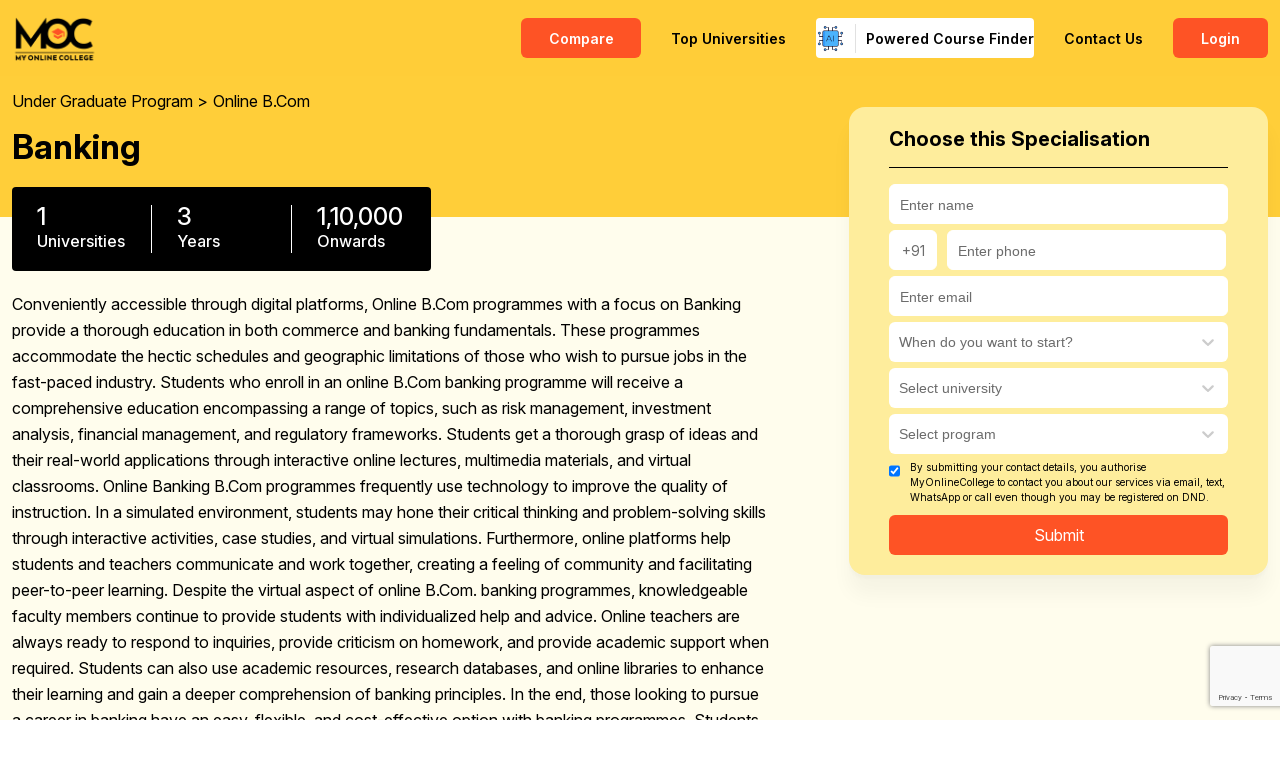

--- FILE ---
content_type: text/html; charset=utf-8
request_url: https://myonlinecollege.in/under-graduate/online-b-com/banking
body_size: 24456
content:
<!DOCTYPE html><html lang="en"><head><meta charSet="utf-8"/><meta name="viewport" content=" width=device-width, initial-scale=1, maximum-scale=1, user-scalable=0"/><meta name="viewport" content="width=device-width, initial-scale=1"/><link rel="preload" href="/_next/static/media/e4af272ccee01ff0-s.p.woff2" as="font" crossorigin="" type="font/woff2"/><link rel="stylesheet" href="/_next/static/css/5f88011d96ca9c55.css" data-precedence="next"/><link rel="stylesheet" href="/_next/static/css/e793fda2cd2d16ab.css" data-precedence="next"/><link rel="stylesheet" href="/_next/static/css/987aca0b77f492e7.css" data-precedence="next"/><link rel="preload" as="script" fetchPriority="low" href="/_next/static/chunks/webpack-de581fd2dd764148.js"/><script src="/_next/static/chunks/fd9d1056-a3ee3e50229e0f6c.js" async=""></script><script src="/_next/static/chunks/158-a1ebe5a27b762254.js" async=""></script><script src="/_next/static/chunks/main-app-e646155dd8081ed9.js" async=""></script><script src="/_next/static/chunks/531-3fc19a98a12712d3.js" async=""></script><script src="/_next/static/chunks/app/layout-fa57cbe285c3dcd8.js" async=""></script><script src="/_next/static/chunks/203-d99bc7245b37eac6.js" async=""></script><script src="/_next/static/chunks/299-f62c8e8d65020370.js" async=""></script><script src="/_next/static/chunks/961-1afd92d9c8b7eb59.js" async=""></script><script src="/_next/static/chunks/675-e250e2c5012a0b48.js" async=""></script><script src="/_next/static/chunks/446-2a6c39d8fef00082.js" async=""></script><script src="/_next/static/chunks/app/%5BprogramType%5D/%5Bslug%5D/%5Bspecialisation%5D/page-b06fe31130626d9f.js" async=""></script><script async="" src="https://pagead2.googlesyndication.com/pagead/js/adsbygoogle.js?client=ca-pub-2889675866426934" crossorigin="anonymous" strategy="afterInteractive"></script><title>Online B.Com in Banking | Eligibility, Fee, Admission 2024</title><meta name="description" content="Start Your Banking  Journey : Check eligibility, fees, career options, admissions for 2024. Enroll now to shape your future!"/><link rel="icon" href="/favicon.ico" type="image/x-icon" sizes="16x16"/><meta name="next-size-adjust"/><link href="https://fonts.googleapis.com/css2?family=Inter:ital,opsz,wght@0,14..32,100..900;1,14..32,100..900&amp;display=swap" rel="stylesheet"/><link rel="stylesheet" type="text/css" charSet="UTF-8" href="https://cdnjs.cloudflare.com/ajax/libs/slick-carousel/1.6.0/slick.min.css"/><link rel="stylesheet" type="text/css" href="https://cdnjs.cloudflare.com/ajax/libs/slick-carousel/1.6.0/slick-theme.min.css"/><script src="/_next/static/chunks/polyfills-c67a75d1b6f99dc8.js" noModule=""></script><style data-styled="" data-styled-version="6.1.1">.fIkJVR{width:100%;height:auto;margin-bottom:6px;}/*!sc*/
data-styled.g1[id="sc-855aac86-0"]{content:"fIkJVR,"}/*!sc*/
.fvhmvL{width:100%;height:40px;display:flex;flex:1 0;align-items:center;min-width:0;padding:0px 10px;border-radius:6px;background:#ffffff;border:1px solid #ffffff;}/*!sc*/
.fvhmvL.error{border:1px solid #AE2A19;}/*!sc*/
.fvhmvL >.leftIcon{margin-right:10px;}/*!sc*/
data-styled.g2[id="sc-855aac86-1"]{content:"fvhmvL,"}/*!sc*/
.hztJEZ{width:100%;height:39px;background-color:transparent;border:0;outline:none;font-style:normal;font-weight:400;font-size:14px;color:#000000;}/*!sc*/
.hztJEZ::placeholder{color:#6c6c6c;font-weight:400;font-size:14px;font-family:'Public Sans',sans-serif!important;}/*!sc*/
.hztJEZ:focus{outline:none;}/*!sc*/
data-styled.g3[id="sc-855aac86-2"]{content:"hztJEZ,"}/*!sc*/
.hsjphM{background:#FE5325;color:#ffffff;font-size:14px;margin:0;padding:0px 12px;height:36px;border:none;border-radius:4px;cursor:pointer;font-weight:600;}/*!sc*/
.hsjphM.primary{background:#FE5325;color:#ffffff;min-width:130px;}/*!sc*/
.hsjphM.form-button{width:100%;height:40px;font-size:16px;font-style:normal;font-weight:400;line-height:24px;border-radius:6px;}/*!sc*/
@media screen and (max-width: 1240px){.hsjphM{font-size:12px;}}/*!sc*/
data-styled.g6[id="sc-983733fe-0"]{content:"hsjphM,"}/*!sc*/
.gXuZvU{display:flex;align-items:center;justify-content:flex-end;flex-direction:row;position:relative;}/*!sc*/
.gXuZvU >div >.simple-input{width:311px;margin-right:12px;}/*!sc*/
.gXuZvU >a{text-decoration:none;padding-left:30px;}/*!sc*/
.gXuZvU >a >span{color:#000;font-size:14px;font-style:normal;font-weight:600;line-height:normal;text-decoration:none;}/*!sc*/
.gXuZvU >a.ai-vector{border-radius:4px;background:#FFF;height:40px;width:218px;display:flex;align-items:center;justify-content:center;font-size:14px;font-style:normal;font-weight:600;color:#000000;padding-left:0px;margin-left:30px;}/*!sc*/
.gXuZvU >a.ai-vector >img{border-right:1px solid #E1E1E1;padding-right:10px;margin-right:10px;}/*!sc*/
@media (max-width: 767px){.gXuZvU >a.ai-vector{display:none;}}/*!sc*/
.gXuZvU >a.login-text{border-radius:6px;background:#FE5325;height:40px;display:flex;align-items:center;justify-content:center;text-align:center;font-size:14px;font-style:normal;font-weight:700;text-transform:capitalize;width:95px;color:#ffffff;margin-left:30px;padding-left:0px;}/*!sc*/
.gXuZvU >a.reset-button{display:flex;align-items:center;border:1px solid #000000;border-radius:4px;padding:8px 12px;text-decoration:none;cursor:pointer;margin-left:30px;}/*!sc*/
.gXuZvU >a.reset-button >img{margin-right:10px;}/*!sc*/
.gXuZvU >a.reset-button >span{color:#000;font-size:14px;font-style:normal;font-weight:600;line-height:normal;text-decoration:none;}/*!sc*/
data-styled.g27[id="sc-fe39c737-0"]{content:"gXuZvU,"}/*!sc*/
.AiYzQ{display:flex;align-items:center;}/*!sc*/
@media (max-width: 767px){.AiYzQ{display:none;}}/*!sc*/
.AiYzQ >a{text-decoration:none;padding-left:30px;}/*!sc*/
.AiYzQ >a >span{color:#000;font-size:14px;font-style:normal;font-weight:600;line-height:normal;text-decoration:none;}/*!sc*/
.AiYzQ >a.ai-vector{border-radius:4px;background:#FFF;height:40px;width:218px;display:flex;align-items:center;justify-content:center;font-size:14px;font-style:normal;font-weight:600;color:#000000;padding-left:0px;margin-left:30px;}/*!sc*/
.AiYzQ >a.ai-vector >img{border-right:1px solid #E1E1E1;padding-right:10px;margin-right:10px;}/*!sc*/
@media (max-width: 767px){.AiYzQ >a.ai-vector{display:none;}}/*!sc*/
.AiYzQ >a.login-text{border-radius:6px;background:#FE5325;height:40px;display:flex;align-items:center;justify-content:center;text-align:center;font-size:14px;font-style:normal;font-weight:600;text-transform:capitalize;width:95px;color:#ffffff;margin-left:30px;padding-left:0px;cursor:pointer;}/*!sc*/
.AiYzQ >a.reset-button{display:flex;align-items:center;border:1px solid #000000;border-radius:4px;padding:8px 12px;text-decoration:none;cursor:pointer;margin-left:30px;}/*!sc*/
.AiYzQ >a.reset-button >img{margin-right:10px;}/*!sc*/
.AiYzQ >a.reset-button >span{color:#000;font-size:14px;font-style:normal;font-weight:600;line-height:normal;text-decoration:none;}/*!sc*/
.AiYzQ a.compare-button{border-radius:6px;background:#FE5325;height:40px;display:flex;align-items:center;justify-content:center;text-align:center;font-size:14px;color:#ffffff!important;font-style:normal;font-weight:600;text-transform:capitalize;width:120px;padding:0px;}/*!sc*/
data-styled.g28[id="sc-fe39c737-1"]{content:"AiYzQ,"}/*!sc*/
.hNMZgk{display:none;flex-direction:column;position:fixed;top:77px;right:0;height:100%;width:100%;background-color:white;transform:translateX(100%);transition:transform 0.3s ease-in-out;padding:20px;z-index:1000;}/*!sc*/
.hNMZgk a.compare-button{border-radius:6px;background:#FE5325;height:40px;display:flex;align-items:center;justify-content:center;text-align:center;font-size:14px;color:#ffffff!important;font-style:normal;font-weight:600;text-transform:capitalize;width:120px;padding:0px;}/*!sc*/
.hNMZgk >a{text-decoration:none;padding-left:0px;margin-bottom:15px;}/*!sc*/
.hNMZgk >a >span{color:#000;font-size:14px;font-style:normal;font-weight:600;line-height:normal;text-decoration:none;}/*!sc*/
.hNMZgk >a.ai-vector{border-radius:4px;background:#FFF;height:40px;width:218px;display:flex;align-items:center;justify-content:center;font-size:14px;font-style:normal;font-weight:600;color:#000000;padding-left:0px;margin-left:0px;cursor:pointer;}/*!sc*/
.hNMZgk >a.ai-vector >img{border-right:1px solid #E1E1E1;padding-right:10px;margin-right:10px;}/*!sc*/
@media (max-width: 767px){.hNMZgk >a.ai-vector{display:none;}}/*!sc*/
.hNMZgk >a.login-text{border-radius:6px;background:#FE5325;height:40px;display:flex;align-items:center;justify-content:center;text-align:center;font-size:14px;font-style:normal;font-weight:700;text-transform:capitalize;width:95px;color:#ffffff;margin-left:0px;padding-left:0px;cursor:pointer;}/*!sc*/
.hNMZgk >a.reset-button{display:flex;align-items:center;border:1px solid #000000;border-radius:4px;padding:8px 12px;text-decoration:none;cursor:pointer;margin-left:0px;}/*!sc*/
.hNMZgk >a.reset-button >img{margin-right:10px;}/*!sc*/
.hNMZgk >a.reset-button >span{color:#000;font-size:14px;font-style:normal;font-weight:600;line-height:normal;text-decoration:none;}/*!sc*/
@media (max-width: 767px){.hNMZgk >a.reset-button{width:120px;display:none;align-items:center;justify-content:center;}}/*!sc*/
@media (max-width: 767px){.hNMZgk{display:flex;}}/*!sc*/
data-styled.g29[id="sc-fe39c737-2"]{content:"hNMZgk,"}/*!sc*/
.hFhHvr{display:none;position:relative;top:0px;right:0px;cursor:pointer;}/*!sc*/
@media (max-width: 767px){.hFhHvr{display:block;}}/*!sc*/
data-styled.g30[id="sc-fe39c737-3"]{content:"hFhHvr,"}/*!sc*/
.jGaMLT{position:fixed;width:100%;background:#ffcd38;transition:.3s ease-in-out;z-index:999;height:76px;}/*!sc*/
data-styled.g32[id="sc-273c8fdf-1"]{content:"jGaMLT,"}/*!sc*/
.kOMVTd{display:flex;align-items:center;justify-content:space-between;padding:15px 0;}/*!sc*/
data-styled.g34[id="sc-273c8fdf-3"]{content:"kOMVTd,"}/*!sc*/
.kQNrGU{display:flex;align-items:flex-end;justify-content:flex-end;}/*!sc*/
data-styled.g35[id="sc-273c8fdf-4"]{content:"kQNrGU,"}/*!sc*/
.gmhtsa{font-size:34px;font-weight:700;line-height:50px;color:#000000;margin-bottom:15px;}/*!sc*/
@media (max-width: 767px){.gmhtsa{font-size:26px;line-height:40px;}}/*!sc*/
.fdSLIG{font-size:34px;font-weight:700;line-height:50px;color:#ffffff;margin-bottom:15px;}/*!sc*/
@media (max-width: 767px){.fdSLIG{font-size:26px;line-height:40px;}}/*!sc*/
data-styled.g38[id="sc-c4d3ff8c-2"]{content:"gmhtsa,fdSLIG,"}/*!sc*/
.jjHQMb{font-size:16px;font-weight:400;line-height:26px;color:#000000;}/*!sc*/
.ibtjcH{font-size:16px;font-weight:400;line-height:26px;color:#ffffff;}/*!sc*/
data-styled.g39[id="sc-c4d3ff8c-3"]{content:"jjHQMb,ibtjcH,"}/*!sc*/
.dbrmbf{margin-bottom:6px;}/*!sc*/
data-styled.g40[id="sc-95ac8285-0"]{content:"dbrmbf,"}/*!sc*/
.ikevPe{width:100%;height:auto;margin-bottom:6px;}/*!sc*/
data-styled.g42[id="sc-a3908c8b-0"]{content:"ikevPe,"}/*!sc*/
.bgvlay{width:100%;height:40px;display:flex;align-items:center;}/*!sc*/
.bgvlay.error{border:1px solid #AE2A19;}/*!sc*/
data-styled.g43[id="sc-a3908c8b-1"]{content:"bgvlay,"}/*!sc*/
.gJqvWP{width:calc(100% - 60px);height:40px;background-color:#ffffff;border:1px solid #ffffff;outline:none;font-style:normal;font-weight:400;font-size:14px;color:#000000;border-radius:6px;padding:0 10px;}/*!sc*/
.gJqvWP::placeholder{color:#6c6c6c;font-weight:400;font-size:14px;font-family:'Public Sans',sans-serif!important;}/*!sc*/
.gJqvWP:focus{outline:none;}/*!sc*/
data-styled.g44[id="sc-a3908c8b-2"]{content:"gJqvWP,"}/*!sc*/
.kvrKoe{width:48px;height:40px;background-color:#ffffff;border:1px solid #ffffff;outline:none;font-style:normal;font-weight:400;font-size:14px;color:#6C6C6C;border-radius:6px;text-align:center;margin-right:10px;}/*!sc*/
.kvrKoe:placeholder{color:#6c6c6c;font-weight:400;font-size:14px;font-family:'Public Sans',sans-serif!important;}/*!sc*/
.kvrKoe:focus{outline:none;}/*!sc*/
data-styled.g45[id="sc-a3908c8b-3"]{content:"kvrKoe,"}/*!sc*/
.kZHsdr{border-radius:16px;background:#FEED9C;box-shadow:0px 4px 3.25px 0px rgba(0, 0, 0, 0.02),0px 20px 20px 0px rgba(0, 0, 0, 0.04);padding:20px 40px;}/*!sc*/
data-styled.g47[id="sc-269d8c6-0"]{content:"kZHsdr,"}/*!sc*/
.dREMwN{padding-bottom:16px;border-bottom:1px solid #000000;display:flex;justify-content:space-between;position:relative;}/*!sc*/
.dREMwN >h3{color:#000;font-size:20px;font-style:normal;font-weight:700;line-height:normal;margin-bottom:0px;}/*!sc*/
data-styled.g48[id="sc-269d8c6-1"]{content:"dREMwN,"}/*!sc*/
.izgpE{padding-top:16px;}/*!sc*/
.izgpE >div >.select-input{margin-bottom:6px;}/*!sc*/
.izgpE >div >.select-input >div >div >.css-qbdosj-Input{display:none;}/*!sc*/
data-styled.g49[id="sc-269d8c6-2"]{content:"izgpE,"}/*!sc*/
.DIydE{display:flex;align-items:flex-start;margin-bottom:10px;}/*!sc*/
.DIydE >input{width:28px;height:22px;}/*!sc*/
.DIydE >label{font-size:10px;color:#000000;padding-left:10px;display:flex;flex-wrap:wrap;}/*!sc*/
data-styled.g52[id="sc-269d8c6-5"]{content:"DIydE,"}/*!sc*/
.ekeZsK{width:100%;background:#000000;padding:50px 0 50px 0;float:left;}/*!sc*/
.ekeZsK >.container >.row >.col-md-12{display:flex;align-items:flex-start;}/*!sc*/
.ekeZsK >.container >.row >.col-md-12 >.col-md-3{float:left;}/*!sc*/
.ekeZsK >.container >.row >.col-md-12 >.col-md-9{float:left;padding-right:80px;}/*!sc*/
@media (max-width: 767px){.ekeZsK >.container >.row >.col-md-12 >.col-md-9{padding-right:0px;}}/*!sc*/
@media (max-width: 767px){.ekeZsK >.container >.row >.col-md-12{flex-direction:column;}}/*!sc*/
@media (max-width: 767px){.ekeZsK{padding:50px 0px 80px 0px;}}/*!sc*/
data-styled.g56[id="sc-ea96a837-0"]{content:"ekeZsK,"}/*!sc*/
.kmrSkz{margin-top:30px;margin-bottom:50px;display:flex;align-items:center;}/*!sc*/
.kmrSkz >a{padding-right:20px;}/*!sc*/
data-styled.g58[id="sc-ea96a837-2"]{content:"kmrSkz,"}/*!sc*/
.eDKRCr >button{margin-top:10px;}/*!sc*/
@media (max-width: 767px){.eDKRCr >button{display:none;}}/*!sc*/
data-styled.g59[id="sc-ea96a837-3"]{content:"eDKRCr,"}/*!sc*/
.iYBlHc{width:100%;float:left;background:#FFE566;padding:50px 0px 0px 0px;}/*!sc*/
.iYBlHc >.container >.row >.col-md-12{float:left;}/*!sc*/
.iYBlHc >.container >.row >.col-md-12 >.col-md-4{float:left;}/*!sc*/
data-styled.g60[id="sc-8c87654f-0"]{content:"iYBlHc,"}/*!sc*/
.kIFnOM{width:100%;float:left;padding:40px 0px 0px 0px;}/*!sc*/
.kIFnOM >h4{color:#000;font-size:20px;font-style:normal;font-weight:700;line-height:26px;}/*!sc*/
.kIFnOM >ul{margin:0;padding:0;}/*!sc*/
.kIFnOM >ul >li{padding:2px 0px;}/*!sc*/
.kIFnOM >ul >li >a{text-decoration:none;}/*!sc*/
.kIFnOM >ul >li >a >span{color:#000;font-size:12px;font-style:normal;font-weight:400;line-height:20px;}/*!sc*/
data-styled.g62[id="sc-8c87654f-2"]{content:"kIFnOM,"}/*!sc*/
.hmiEDA{width:100%;float:left;padding:0px 0 40px 0px;border-bottom:1px solid #000000;}/*!sc*/
.hmiEDA >h3{font-size:20px;font-weight:700;line-height:30px;color:#000000;margin-bottom:15px;}/*!sc*/
.hmiEDA >ul{margin:0;padding:0;display:flex;align-items:center;flex-flow:wrap;gap:10px;}/*!sc*/
@media (max-width: 767px){.hmiEDA >ul{align-items:flex-start;}}/*!sc*/
.hmiEDA >ul >li{padding:0px 5px;color:#000000;font-size:12px;width:24%;}/*!sc*/
@media (max-width: 767px){.hmiEDA >ul >li{width:48%;}}/*!sc*/
.hmiEDA >ul >li >a{text-decoration:none;color:#000000;font-size:12px;font-style:normal;font-weight:400;line-height:20px;}/*!sc*/
data-styled.g63[id="sc-8c87654f-3"]{content:"hmiEDA,"}/*!sc*/
.gbEQCn{position:fixed;bottom:35px;z-index:99999;width:100%;align-items:center;justify-content:center;display:none;left:0;right:0;}/*!sc*/
.gbEQCn >button{border-radius:50px;height:54px;width:90%;font-size:16px;}/*!sc*/
.gbEQCn a{border-radius:50px;background:#FE5325;box-shadow:0px 0px 4px 0px rgba(0, 0, 0, 0.25);height:54px;width:90%;font-size:16px;font-style:normal;font-weight:700;display:flex;align-items:center;justify-content:center;text-decoration:none;color:#ffffff;}/*!sc*/
@media (max-width: 767px){.gbEQCn{display:flex;}}/*!sc*/
data-styled.g64[id="sc-8c87654f-4"]{content:"gbEQCn,"}/*!sc*/
.jPshqv{width:100%;float:left;padding:10px 0;display:flex;align-items:center;justify-content:space-between;margin-top:40px;border-top:1px solid #000000;}/*!sc*/
@media (max-width: 767px){.jPshqv{flex-flow:wrap;align-items:center;justify-content:center;}}/*!sc*/
.jPshqv >.copy-right >span{color:#000000;font-size:12px;font-style:normal;font-weight:400;line-height:20px;}/*!sc*/
.jPshqv >.copy-right-links{display:flex;align-items:flex-end;justify-content:flex-end;}/*!sc*/
.jPshqv >.copy-right-links >ul{margin:0;padding:0;display:inline-flex;align-items:center;}/*!sc*/
@media (max-width: 767px){.jPshqv >.copy-right-links >ul{display:flex;}}/*!sc*/
.jPshqv >.copy-right-links >ul >li{padding:0px 5px;color:#000000;font-size:12px;}/*!sc*/
@media (max-width: 767px){.jPshqv >.copy-right-links >ul >li.divider{display:none;}}/*!sc*/
.jPshqv >.copy-right-links >ul >li >a{text-decoration:none;color:#000000;font-size:12px;font-style:normal;font-weight:400;line-height:20px;}/*!sc*/
data-styled.g65[id="sc-8c87654f-5"]{content:"jPshqv,"}/*!sc*/
.jmfdvZ{width:100%;float:left;}/*!sc*/
data-styled.g67[id="sc-a7e1c1d3-0"]{content:"jmfdvZ,"}/*!sc*/
.bwIBvL{width:100%;background:#000;}/*!sc*/
data-styled.g68[id="sc-19a5d788-0"]{content:"bwIBvL,"}/*!sc*/
.gqcrYJ{width:100%;float:left;padding-top:76px;}/*!sc*/
data-styled.g69[id="sc-19a5d788-1"]{content:"gqcrYJ,"}/*!sc*/
.ifLQvL{width:100%;float:left;background:#FFCE39;padding:0px 0 50px 0;}/*!sc*/
.ifLQvL >.container >.row >.col-md-12{float:left;}/*!sc*/
.ifLQvL >.container >.row >.col-md-12 >.col-md-7{float:left;}/*!sc*/
data-styled.g70[id="sc-f576e52e-0"]{content:"ifLQvL,"}/*!sc*/
.bbfMIw >span{color:#000;font-size:16px;font-style:normal;font-weight:400;line-height:50px;}/*!sc*/
.bbfMIw >h1{color:#000;font-size:34px;font-style:normal;font-weight:700;line-height:normal;margin-bottom:0px;}/*!sc*/
.bbfMIw >.meta-description{margin-top:20px;}/*!sc*/
.bbfMIw >.meta-description >p{margin-bottom:0px;}/*!sc*/
data-styled.g71[id="sc-f576e52e-1"]{content:"bbfMIw,"}/*!sc*/
.ipBylX{display:flex;align-items:center;}/*!sc*/
.ipBylX >span{color:#000;font-size:16px;font-style:normal;font-weight:400;line-height:50px;text-transform:capitalize;}/*!sc*/
.ipBylX >a{text-decoration:none;padding-left:5px;display:block;}/*!sc*/
.ipBylX >a >span{color:#000;font-size:16px;font-style:normal;font-weight:400;line-height:50px;text-transform:capitalize;}/*!sc*/
data-styled.g72[id="sc-f576e52e-2"]{content:"ipBylX,"}/*!sc*/
.gjGCGT{width:100%;float:left;background:#FFFDED;padding-top:50px;}/*!sc*/
.gjGCGT >.container >.row >.col-md-12 >.col-md-8{float:left;}/*!sc*/
.gjGCGT >.container >.row >.col-md-12 >.col-md-4{float:left;}/*!sc*/
@media (max-width: 767px){.gjGCGT >.container >.row >.col-md-12 >.col-md-4{display:none;}}/*!sc*/
.gjGCGT >.container >.row >.adds-images{margin-top:40px;display:block;}/*!sc*/
@media (max-width: 767px){.gjGCGT >.container >.row >.adds-images{display:none;}}/*!sc*/
.gjGCGT >.container >.row .adds-images-mobile{display:none;}/*!sc*/
.gjGCGT >.container >.row .adds-images-mobile >a >img{width:100%;}/*!sc*/
@media (max-width: 767px){.gjGCGT >.container >.row .adds-images-mobile{display:block;margin-top:40px;}}/*!sc*/
data-styled.g73[id="sc-36bedd85-0"]{content:"gjGCGT,"}/*!sc*/
.gJPdTa{display:flex;align-items:center;justify-content:flex-start;margin-top:-80px;border-radius:4px;background:#000;padding:18px 0px;width:50%;}/*!sc*/
.gJPdTa >.count-col{display:flex;flex-direction:column;border-left:1px solid #ffffff;padding:0px 25px;width:33.3%;}/*!sc*/
.gJPdTa >.count-col >span{color:#ffffff;font-size:24px;font-style:normal;font-weight:500;line-height:24px;}/*!sc*/
.gJPdTa >.count-col >p{color:#ffffff;font-size:16px;font-style:normal;font-weight:500;line-height:24px;margin-bottom:0px;}/*!sc*/
@media (max-width: 767px){.gJPdTa >.count-col{padding:0 10px;}}/*!sc*/
@media (max-width: 767px){.gJPdTa{width:100%;}}/*!sc*/
data-styled.g74[id="sc-36bedd85-1"]{content:"gJPdTa,"}/*!sc*/
.iUXcbw{margin-top:20px;padding-right:80px;}/*!sc*/
.iUXcbw >p{margin-bottom:0px;}/*!sc*/
@media (max-width: 767px){.iUXcbw{padding-right:0px;}}/*!sc*/
data-styled.g75[id="sc-36bedd85-2"]{content:"iUXcbw,"}/*!sc*/
.cNBstu{margin-top:-10rem;}/*!sc*/
data-styled.g76[id="sc-36bedd85-3"]{content:"cNBstu,"}/*!sc*/
.kocGQZ{margin:5px;border-radius:6px;border:1px solid #000000;background:#FFF;}/*!sc*/
.kocGQZ >a{text-decoration:none;cursor:pointer;}/*!sc*/
data-styled.g77[id="sc-c4e9a262-0"]{content:"kocGQZ,"}/*!sc*/
.deeybr{position:relative;}/*!sc*/
.deeybr >img{height:200px;}/*!sc*/
@media (max-width: 767px){.deeybr >img{height:100%;}}/*!sc*/
data-styled.g78[id="sc-c4e9a262-1"]{content:"deeybr,"}/*!sc*/
.bDqtLR{position:absolute;display:flex;flex-direction:column;align-items:flex-end;justify-content:space-between;top:0px;height:100%;width:100%;background:linear-gradient(0deg, #070707 0%, rgba(7, 7, 7, 0.00) 55.86%);}/*!sc*/
data-styled.g79[id="sc-c4e9a262-2"]{content:"bDqtLR,"}/*!sc*/
.ezOyNj{border-radius:6px;background:#ffffff;box-shadow:0px 2px 4px 2px rgba(0, 0, 0, 0.07);width:116px;display:flex;align-items:center;justify-content:center;padding:6px 8px;}/*!sc*/
.ezOyNj >img{width:auto;max-height:45px;}/*!sc*/
data-styled.g80[id="sc-c4e9a262-3"]{content:"ezOyNj,"}/*!sc*/
.djNuPJ{width:100%;padding:0 16px;}/*!sc*/
.djNuPJ >h3{color:#ffffff;font-size:16px;font-style:normal;font-weight:700;line-height:24px;text-transform:capitalize;}/*!sc*/
data-styled.g81[id="sc-c4e9a262-4"]{content:"djNuPJ,"}/*!sc*/
.bHQCVi{padding:12px 16px;}/*!sc*/
data-styled.g82[id="sc-c4e9a262-5"]{content:"bHQCVi,"}/*!sc*/
.hECUAM{display:flex;align-items:center;justify-content:flex-start;padding:5px 0;}/*!sc*/
.hECUAM >img{margin-right:10px;}/*!sc*/
.hECUAM >span{color:#000000;font-size:14px;font-style:normal;font-weight:400;line-height:normal;text-transform:capitalize;}/*!sc*/
data-styled.g83[id="sc-c4e9a262-6"]{content:"hECUAM,"}/*!sc*/
.iEWMgG{display:flex;align-items:center;justify-content:space-around;width:100%;margin-top:10px;}/*!sc*/
.iEWMgG >a{border-radius:4px;border:1px solid #000;display:flex;align-items:center;justify-content:center;height:36px;width:131px;color:#000000;font-size:14px;font-weight:400;text-decoration:none;}/*!sc*/
data-styled.g84[id="sc-c4e9a262-7"]{content:"iEWMgG,"}/*!sc*/
.cUjWyY{width:100%;float:left;background:#FFFDED;padding-top:50px;}/*!sc*/
.cUjWyY >.container >.row >.col-md-12 >.col-md-3{float:left;}/*!sc*/
.cUjWyY >.container >.row >.adds-images{margin-top:40px;display:block;}/*!sc*/
@media (max-width: 767px){.cUjWyY >.container >.row >.adds-images{display:none;}}/*!sc*/
.cUjWyY >.container >.row .adds-images-mobile{display:none;}/*!sc*/
.cUjWyY >.container >.row .adds-images-mobile >a >img{width:100%;}/*!sc*/
@media (max-width: 767px){.cUjWyY >.container >.row .adds-images-mobile{display:block;margin-top:40px;}}/*!sc*/
data-styled.g93[id="sc-4df552e0-8"]{content:"cUjWyY,"}/*!sc*/
.fHHBID{width:100%;text-align:left;}/*!sc*/
data-styled.g94[id="sc-4df552e0-9"]{content:"fHHBID,"}/*!sc*/
.dhvOys{width:100%;float:left;padding-top:50px;background:#FFFDED;}/*!sc*/
data-styled.g95[id="sc-a9ee1a9f-0"]{content:"dhvOys,"}/*!sc*/
.jeQbWs{width:100%;float:left;background:#FEF6C1;border-radius:4px;padding:35px 50px;}/*!sc*/
.jeQbWs >.row >.col-md-12{float:left;}/*!sc*/
@media (max-width: 767px){.jeQbWs{padding:20px 15px;}}/*!sc*/
data-styled.g96[id="sc-a9ee1a9f-1"]{content:"jeQbWs,"}/*!sc*/
.cXrlj{width:100%;}/*!sc*/
data-styled.g97[id="sc-a9ee1a9f-2"]{content:"cXrlj,"}/*!sc*/
.caSTUv{width:100%;float:left;padding:50px 0px 0 0;background:#FFFDED;}/*!sc*/
.caSTUv >.container >.row >.col-md-12{float:left;}/*!sc*/
.caSTUv >.container >.row >.col-md-12 >.col-md-4{float:left;}/*!sc*/
@media (max-width: 767px){.caSTUv >.container >.row >.col-md-12 >.col-md-4{float:unset;}}/*!sc*/
.caSTUv >.container >.row >.adds-images{margin-top:40px;display:block;}/*!sc*/
@media (max-width: 767px){.caSTUv >.container >.row >.adds-images{display:none;}}/*!sc*/
.caSTUv >.container >.row .adds-images-mobile{display:none;}/*!sc*/
.caSTUv >.container >.row .adds-images-mobile >a >img{width:100%;}/*!sc*/
@media (max-width: 767px){.caSTUv >.container >.row .adds-images-mobile{display:block;margin-top:40px;}}/*!sc*/
data-styled.g98[id="sc-4dc04b93-0"]{content:"caSTUv,"}/*!sc*/
.evHijk{width:100%;}/*!sc*/
data-styled.g99[id="sc-4dc04b93-1"]{content:"evHijk,"}/*!sc*/
.eJIPOH{display:flex;align-items:center;justify-content:flex-start;margin-top:10px;}/*!sc*/
.eJIPOH >img{margin-right:10px;width:18px;height:18px;}/*!sc*/
.eJIPOH >span{color:#000;font-size:16px;font-style:normal;font-weight:400;line-height:24px;}/*!sc*/
data-styled.g100[id="sc-4dc04b93-2"]{content:"eJIPOH,"}/*!sc*/
.jsUBsJ{width:100%;float:left;background:#FFFDED;padding:50px 0 50px 0;}/*!sc*/
.jsUBsJ >.container >.row >.col-md-12 >.col-md-5{float:left;}/*!sc*/
.jsUBsJ >.container >.row >.adds-images{margin-top:40px;display:block;}/*!sc*/
@media (max-width: 767px){.jsUBsJ >.container >.row >.adds-images{display:none;}}/*!sc*/
.jsUBsJ >.container >.row .adds-images-mobile{display:none;}/*!sc*/
.jsUBsJ >.container >.row .adds-images-mobile >a >img{width:100%;}/*!sc*/
@media (max-width: 767px){.jsUBsJ >.container >.row .adds-images-mobile{display:block;margin-top:40px;}}/*!sc*/
data-styled.g101[id="sc-a1cf0945-0"]{content:"jsUBsJ,"}/*!sc*/
.hQhAGX{background:#000000;padding:40px;}/*!sc*/
@media (max-width: 767px){.hQhAGX{padding:20px 15px;}}/*!sc*/
data-styled.g102[id="sc-a1cf0945-1"]{content:"hQhAGX,"}/*!sc*/
.kYXbTH{width:100%;}/*!sc*/
data-styled.g103[id="sc-a1cf0945-2"]{content:"kYXbTH,"}/*!sc*/
.iztcTd >span{color:#FFF;font-size:16px;font-style:italic;font-weight:600;line-height:25.6px;margin-bottom:15px;display:block;}/*!sc*/
data-styled.g104[id="sc-a1cf0945-3"]{content:"iztcTd,"}/*!sc*/
.gFOcYO{width:100%;display:flex;flex-wrap:wrap;list-style:none;margin:0;padding:0px;gap:10px;}/*!sc*/
.gFOcYO >li{width:auto;height:39px;border-radius:4px;border:1px solid #FFF;display:flex;padding:0 15px;align-items:center;justify-content:center;}/*!sc*/
.gFOcYO >li >a{color:#FFF;text-align:center;font-size:14px;font-style:normal;font-weight:400;text-decoration:none;}/*!sc*/
@media (max-width: 767px){.gFOcYO >li{width:auto;}}/*!sc*/
data-styled.g105[id="sc-a1cf0945-4"]{content:"gFOcYO,"}/*!sc*/
.ilMJgZ{margin-top:20px;}/*!sc*/
.ilMJgZ >a{display:inline-flex;padding:12px 40px;justify-content:center;align-items:center;gap:10px;border-radius:2px;background:#FE5325;text-decoration:none;color:#ffffff!important;cursor:pointer;}/*!sc*/
data-styled.g106[id="sc-a1cf0945-5"]{content:"ilMJgZ,"}/*!sc*/
.dtSsPE{width:100%;float:left;background:#fffded;padding:0px 0 50px 0;}/*!sc*/
data-styled.g107[id="sc-aab49f4e-0"]{content:"dtSsPE,"}/*!sc*/
.kepuSF{width:100%;text-align:left;}/*!sc*/
.kepuSF >div >h2{margin-bottom:15px;}/*!sc*/
.kepuSF >div{font-size:16px;font-weight:400;line-height:26px;color:#000000;}/*!sc*/
.kepuSF >div >p{font-size:16px;font-weight:400;line-height:26px;color:#000000;}/*!sc*/
data-styled.g108[id="sc-aab49f4e-1"]{content:"kepuSF,"}/*!sc*/
.euDkIo{margin-top:0px;border-bottom:1px solid #d5d5d5;padding-bottom:20px;}/*!sc*/
.euDkIo >label{color:#000;font-size:14px;font-style:normal;font-weight:600;line-height:20px;margin-bottom:5px;}/*!sc*/
.euDkIo >input,.euDkIo textarea{width:100%;height:53px;padding:0px 10px;margin-bottom:10px;border:1px solid #dddddd;border-radius:5px;font-size:13px;font-weight:500;outline:none;}/*!sc*/
.euDkIo >input::placeholder,.euDkIo textarea::placeholder{color:#000000;font-weight:300;}/*!sc*/
.euDkIo >textarea{padding:15px 10px 0px 10px;height:auto;min-height:100px;}/*!sc*/
data-styled.g110[id="sc-aab49f4e-3"]{content:"euDkIo,"}/*!sc*/
.heWVYQ{display:flex;flex-direction:column;border-bottom:none;align-items:flex-start;justify-content:flex-start;width:100%;margin-top:20px;}/*!sc*/
data-styled.g111[id="sc-aab49f4e-4"]{content:"heWVYQ,"}/*!sc*/
.ezzjLS{width:100%;display:flex;align-items:center;justify-content:flex-end;}/*!sc*/
.ezzjLS >button{height:43px;padding:0 10px;display:flex;align-items:center;justify-content:center;background-color:#ff6200;color:white;font-size:14px;font-weight:500;border:none;border-radius:3px;cursor:pointer;}/*!sc*/
.ezzjLS >button:hover{background-color:#ff8c42;}/*!sc*/
data-styled.g114[id="sc-aab49f4e-7"]{content:"ezzjLS,"}/*!sc*/
.bGlVfD{width:100%;float:left;background:#FEF6C1;padding:50px 0;}/*!sc*/
.bGlVfD >.container >.row >.col-md-12{float:left;}/*!sc*/
data-styled.g115[id="sc-5500e5b8-0"]{content:"bGlVfD,"}/*!sc*/
.kfPGjI{width:100%;text-align:center;}/*!sc*/
data-styled.g116[id="sc-5500e5b8-1"]{content:"kfPGjI,"}/*!sc*/
</style></head><body class="__className_f367f3"><noscript><iframe src="https://www.googletagmanager.com/ns.html?id=GTM-W2D6RVJ" height="0" width="0" style="display:none;visibility:hidden"></iframe></noscript><div class="sc-19a5d788-0 bwIBvL"><script>(function(w,d,s,l,i){w[l]=w[l]||[];w[l].push({'gtm.start':
new Date().getTime(),event:'gtm.js'});var f=d.getElementsByTagName(s)[0],
j=d.createElement(s),dl=l!='dataLayer'?'&l='+l:'';j.async=true;j.src=
'https://www.googletagmanager.com/gtm.js?id='+i+dl;f.parentNode.insertBefore(j,f);
})(window,document,'script','dataLayer','GTM-W2D6RVJ');</script><noscript><iframe src="https://www.googletagmanager.com/ns.html?id=GTM-W2D6RVJ"
height="0" width="0" style="display:none;visibility:hidden"></iframe></noscript><script type="application/ld+json">{"@context":"https://schema.org","@type":"Organization","name":"My Online College","url":"https://myonlinecollege.in/","logo":"https://myonlinecollege.in/logo.png","description":"My Online College is a trusted platform that helps students compare UGC-approved and NAAC-accredited online universities in India. It provides information about online degrees, tuition fees, accreditations, and more.","contactPoint":[{"@type":"ContactPoint","contactType":"queries about the fees, admission process, course duration, etc.","email":"enquiries@myonlinecollegemail.in","telephone":"+91 9990005082","availableLanguage":"English"},{"@type":"ContactPoint","contactType":"General info","email":"info@myonlinecollegemail.com","availableLanguage":"English"}]}</script><div class="sc-273c8fdf-1 jGaMLT"><div class="sc-273c8fdf-2 hPKvCY container"><div class="sc-273c8fdf-3 kOMVTd"><a href="/"><img alt="Logo" loading="lazy" width="88" height="46" decoding="async" data-nimg="1" style="color:transparent" src="/_next/static/media/logo.7b145849.svg"/></a><div class="sc-273c8fdf-4 kQNrGU"><div class="sc-fe39c737-0 gXuZvU"><div class="sc-fe39c737-3 hFhHvr"><img alt="Menu icon" loading="lazy" width="51" height="51" decoding="async" data-nimg="1" style="color:transparent" src="/_next/static/media/menu-icon.8eb69425.svg"/></div><div class="sc-fe39c737-2 hNMZgk"><a href="/compareuniversity" class="compare-button">Compare</a><a href="/universities"><span>Top Universities</span></a><a href="/coursefinder" class="ai-vector"><img alt="icon" loading="lazy" width="40" height="40" decoding="async" data-nimg="1" style="color:transparent" src="/_next/static/media/ait-vector.6216155e.svg"/>Powered Course Finder</a><a href="/contact-us"><span>Contact Us</span></a><a class="login-text">Login</a><a class="reset-button"><img alt="Reset icon" loading="lazy" width="17" height="18" decoding="async" data-nimg="1" style="color:transparent" src="/_next/static/media/reset-icon.53c326e9.svg"/><span>Reset</span></a></div><div class="sc-fe39c737-1 AiYzQ"><a href="/compareuniversity" class="compare-button">Compare</a><a href="/universities"><span>Top Universities</span></a><a href="/coursefinder" class="ai-vector"><img alt="icon" loading="lazy" width="40" height="40" decoding="async" data-nimg="1" style="color:transparent" src="/_next/static/media/ait-vector.6216155e.svg"/>Powered Course Finder</a><a href="/contact-us"><span>Contact Us</span></a><a class="login-text">Login</a></div></div></div></div></div></div><div class="sc-19a5d788-1 gqcrYJ"><div class="sc-f576e52e-0 ifLQvL"><div class="container"><div class="row"><div class="col-md-12"><div class="col-md-7"><div class="sc-f576e52e-1 bbfMIw"><div class="sc-f576e52e-2 ipBylX"><span>Under graduate Program &gt;<!-- --> </span><a href="/under-graduate/online-b-com"><span>Online B.Com<!-- --> </span></a></div><h1>Banking</h1></div></div></div></div></div></div><div class="sc-36bedd85-0 gjGCGT"><div class="container"><div class="row"><div class="col-md-12"><div class="col-md-8"><div class="sc-36bedd85-1 gJPdTa"><div class="count-col" style="border-left:none"><span>1</span><p>Universities</p></div><div class="count-col"><span>3</span><p>Years</p></div><div class="count-col"><span>1,10,000</span><p>Onwards</p></div></div><div class="sc-36bedd85-2 iUXcbw"><p>Conveniently accessible through digital platforms, Online B.Com programmes with a focus on Banking provide a thorough education in both commerce and banking fundamentals. These programmes accommodate the hectic schedules and geographic limitations of those who wish to pursue jobs in the fast-paced industry. Students who enroll in an online B.Com banking programme will receive a comprehensive education encompassing a range of topics, such as risk management, investment analysis, financial management, and regulatory frameworks. Students get a thorough grasp of ideas and their real-world applications through interactive online lectures, multimedia materials, and virtual classrooms.

Online Banking B.Com programmes frequently use technology to improve the quality of instruction. In a simulated environment, students may hone their critical thinking and problem-solving skills through interactive activities, case studies, and virtual simulations. Furthermore, online platforms help students and teachers communicate and work together, creating a feeling of community and facilitating peer-to-peer learning. Despite the virtual aspect of online B.Com. banking programmes, knowledgeable faculty members continue to provide students with individualized help and advice. Online teachers are always ready to respond to inquiries, provide criticism on homework, and provide academic support when required. Students can also use academic resources, research databases, and online libraries to enhance their learning and gain a deeper comprehension of banking principles.
In the end, those looking to pursue a career in banking have an easy, flexible, and cost-effective option with banking programmes. Students may study from the comfort of their homes the information, abilities, and certifications required to thrive in the fast-paced and cutthroat banking sector through a thorough curriculum, engaging activities, and individualized assistance.</p></div></div><div class="col-md-4"><div class="sc-36bedd85-3 cNBstu"><div background="#FEED9C" class="sc-269d8c6-0 kZHsdr"><div></div><div class="sc-269d8c6-1 dREMwN form-head"><h3 class="form-heading">Choose this Specialisation</h3></div><div id="lead_form" class="sc-269d8c6-2 izgpE"><input type="hidden" style="display:none" name="utm_source" value=""/><input type="hidden" style="display:none" name="utm_medium" value=""/><input type="hidden" style="display:none" name="utm_campaign" value=""/><input type="hidden" style="display:none" name="utm_term" value=""/><input type="hidden" style="display:none" name="utm_content" value=""/><input type="hidden" style="display:none" name="utm_action" value=""/><input type="hidden" style="display:none" name="url" value=""/><div class="sc-855aac86-0 fIkJVR"><div class="sc-855aac86-1 fvhmvL simple-input"><input type="text" placeholder="Enter name" class="sc-855aac86-2 hztJEZ" name="name" value=""/></div></div><div class="sc-a3908c8b-0 ikevPe"><div class="sc-a3908c8b-1 bgvlay simple-input phone-input-box"><input class="sc-a3908c8b-3 kvrKoe phone-num" type="text" placeholder="+91" value="+91"/><input type="text" placeholder="Enter phone" class="sc-a3908c8b-2 gJqvWP special-phone" name="phoneNumber" value=""/></div></div><div class="sc-855aac86-0 fIkJVR"><div class="sc-855aac86-1 fvhmvL simple-input"><input type="text" placeholder="Enter email" class="sc-855aac86-2 hztJEZ" name="email" value=""/></div></div><div id="planning" class="sc-95ac8285-0 dbrmbf"><style data-emotion="css b62m3t-container">.css-b62m3t-container{position:relative;box-sizing:border-box;}</style><div class="select-input css-b62m3t-container"><style data-emotion="css 7pg0cj-a11yText">.css-7pg0cj-a11yText{z-index:9999;border:0;clip:rect(1px, 1px, 1px, 1px);height:1px;width:1px;position:absolute;overflow:hidden;padding:0;white-space:nowrap;}</style><span id="react-select-5-live-region" class="css-7pg0cj-a11yText"></span><span aria-live="polite" aria-atomic="false" aria-relevant="additions text" role="log" class="css-7pg0cj-a11yText"></span><style data-emotion="css 1jyrhng-control">.css-1jyrhng-control{-webkit-align-items:center;-webkit-box-align:center;-ms-flex-align:center;align-items:center;cursor:default;display:-webkit-box;display:-webkit-flex;display:-ms-flexbox;display:flex;-webkit-box-flex-wrap:wrap;-webkit-flex-wrap:wrap;-ms-flex-wrap:wrap;flex-wrap:wrap;-webkit-box-pack:justify;-webkit-justify-content:space-between;justify-content:space-between;min-height:40px;outline:0!important;position:relative;-webkit-transition:all 100ms;transition:all 100ms;background-color:hsl(0, 0%, 100%);border-color:hsl(0, 0%, 80%);border-radius:6px;border-style:solid;border-width:1px;box-sizing:border-box;border:#ffffff;width:100%;padding:0 2px!important;background:#ffffff;}.css-1jyrhng-control:hover{border-color:hsl(0, 0%, 70%);}</style><div class=" css-1jyrhng-control"><style data-emotion="css hlgwow">.css-hlgwow{-webkit-align-items:center;-webkit-box-align:center;-ms-flex-align:center;align-items:center;display:grid;-webkit-flex:1;-ms-flex:1;flex:1;-webkit-box-flex-wrap:wrap;-webkit-flex-wrap:wrap;-ms-flex-wrap:wrap;flex-wrap:wrap;-webkit-overflow-scrolling:touch;position:relative;overflow:hidden;padding:2px 8px;box-sizing:border-box;}</style><div class=" css-hlgwow"><style data-emotion="css 16ilurw-placeholder">.css-16ilurw-placeholder{grid-area:1/1/2/3;color:#6C6C6C;margin-left:2px;margin-right:2px;box-sizing:border-box;font-size:14px;padding:0 0px!important;margin:0px;font-weight:400;-webkit-align-items:center!important;-webkit-box-align:center!important;-ms-flex-align:center!important;align-items:center!important;font-family:'Public Sans',sans-serif!important;}</style><div class=" css-16ilurw-placeholder" id="react-select-5-placeholder">When do you want to start?</div><style data-emotion="css 1hac4vs-dummyInput">.css-1hac4vs-dummyInput{background:0;border:0;caret-color:transparent;font-size:inherit;grid-area:1/1/2/3;outline:0;padding:0;width:1px;color:transparent;left:-100px;opacity:0;position:relative;-webkit-transform:scale(.01);-moz-transform:scale(.01);-ms-transform:scale(.01);transform:scale(.01);}</style><input id="react-select-5-input" tabindex="0" inputMode="none" aria-autocomplete="list" aria-expanded="false" aria-haspopup="true" role="combobox" aria-activedescendant="" aria-readonly="true" aria-describedby="react-select-5-placeholder" class="css-1hac4vs-dummyInput" value=""/></div><style data-emotion="css 1wy0on6">.css-1wy0on6{-webkit-align-items:center;-webkit-box-align:center;-ms-flex-align:center;align-items:center;-webkit-align-self:stretch;-ms-flex-item-align:stretch;align-self:stretch;display:-webkit-box;display:-webkit-flex;display:-ms-flexbox;display:flex;-webkit-flex-shrink:0;-ms-flex-negative:0;flex-shrink:0;box-sizing:border-box;}</style><div class=" css-1wy0on6"><style data-emotion="css 1uei4ir-indicatorSeparator">.css-1uei4ir-indicatorSeparator{-webkit-align-self:stretch;-ms-flex-item-align:stretch;align-self:stretch;width:1px;background-color:hsl(0, 0%, 80%);margin-bottom:8px;margin-top:8px;box-sizing:border-box;display:none;}</style><span class=" css-1uei4ir-indicatorSeparator"></span><style data-emotion="css 1xc3v61-indicatorContainer">.css-1xc3v61-indicatorContainer{display:-webkit-box;display:-webkit-flex;display:-ms-flexbox;display:flex;-webkit-transition:color 150ms;transition:color 150ms;color:hsl(0, 0%, 80%);padding:8px;box-sizing:border-box;}.css-1xc3v61-indicatorContainer:hover{color:hsl(0, 0%, 60%);}</style><div class=" css-1xc3v61-indicatorContainer" aria-hidden="true"><style data-emotion="css 8mmkcg">.css-8mmkcg{display:inline-block;fill:currentColor;line-height:1;stroke:currentColor;stroke-width:0;}</style><svg height="20" width="20" viewBox="0 0 20 20" aria-hidden="true" focusable="false" class="css-8mmkcg"><path d="M4.516 7.548c0.436-0.446 1.043-0.481 1.576 0l3.908 3.747 3.908-3.747c0.533-0.481 1.141-0.446 1.574 0 0.436 0.445 0.408 1.197 0 1.615-0.406 0.418-4.695 4.502-4.695 4.502-0.217 0.223-0.502 0.335-0.787 0.335s-0.57-0.112-0.789-0.335c0 0-4.287-4.084-4.695-4.502s-0.436-1.17 0-1.615z"></path></svg></div></div></div></div></div><div class="sc-95ac8285-0 dbrmbf"><style data-emotion="css b62m3t-container">.css-b62m3t-container{position:relative;box-sizing:border-box;}</style><div class="select-input css-b62m3t-container"><style data-emotion="css 7pg0cj-a11yText">.css-7pg0cj-a11yText{z-index:9999;border:0;clip:rect(1px, 1px, 1px, 1px);height:1px;width:1px;position:absolute;overflow:hidden;padding:0;white-space:nowrap;}</style><span id="react-select-6-live-region" class="css-7pg0cj-a11yText"></span><span aria-live="polite" aria-atomic="false" aria-relevant="additions text" role="log" class="css-7pg0cj-a11yText"></span><style data-emotion="css 1jyrhng-control">.css-1jyrhng-control{-webkit-align-items:center;-webkit-box-align:center;-ms-flex-align:center;align-items:center;cursor:default;display:-webkit-box;display:-webkit-flex;display:-ms-flexbox;display:flex;-webkit-box-flex-wrap:wrap;-webkit-flex-wrap:wrap;-ms-flex-wrap:wrap;flex-wrap:wrap;-webkit-box-pack:justify;-webkit-justify-content:space-between;justify-content:space-between;min-height:40px;outline:0!important;position:relative;-webkit-transition:all 100ms;transition:all 100ms;background-color:hsl(0, 0%, 100%);border-color:hsl(0, 0%, 80%);border-radius:6px;border-style:solid;border-width:1px;box-sizing:border-box;border:#ffffff;width:100%;padding:0 2px!important;background:#ffffff;}.css-1jyrhng-control:hover{border-color:hsl(0, 0%, 70%);}</style><div class=" css-1jyrhng-control"><style data-emotion="css hlgwow">.css-hlgwow{-webkit-align-items:center;-webkit-box-align:center;-ms-flex-align:center;align-items:center;display:grid;-webkit-flex:1;-ms-flex:1;flex:1;-webkit-box-flex-wrap:wrap;-webkit-flex-wrap:wrap;-ms-flex-wrap:wrap;flex-wrap:wrap;-webkit-overflow-scrolling:touch;position:relative;overflow:hidden;padding:2px 8px;box-sizing:border-box;}</style><div class=" css-hlgwow"><style data-emotion="css 16ilurw-placeholder">.css-16ilurw-placeholder{grid-area:1/1/2/3;color:#6C6C6C;margin-left:2px;margin-right:2px;box-sizing:border-box;font-size:14px;padding:0 0px!important;margin:0px;font-weight:400;-webkit-align-items:center!important;-webkit-box-align:center!important;-ms-flex-align:center!important;align-items:center!important;font-family:'Public Sans',sans-serif!important;}</style><div class=" css-16ilurw-placeholder" id="react-select-6-placeholder">Select university</div><style data-emotion="css 1hac4vs-dummyInput">.css-1hac4vs-dummyInput{background:0;border:0;caret-color:transparent;font-size:inherit;grid-area:1/1/2/3;outline:0;padding:0;width:1px;color:transparent;left:-100px;opacity:0;position:relative;-webkit-transform:scale(.01);-moz-transform:scale(.01);-ms-transform:scale(.01);transform:scale(.01);}</style><input id="react-select-6-input" tabindex="0" inputMode="none" aria-autocomplete="list" aria-expanded="false" aria-haspopup="true" role="combobox" aria-activedescendant="" aria-readonly="true" aria-describedby="react-select-6-placeholder" class="css-1hac4vs-dummyInput" value=""/></div><style data-emotion="css 1wy0on6">.css-1wy0on6{-webkit-align-items:center;-webkit-box-align:center;-ms-flex-align:center;align-items:center;-webkit-align-self:stretch;-ms-flex-item-align:stretch;align-self:stretch;display:-webkit-box;display:-webkit-flex;display:-ms-flexbox;display:flex;-webkit-flex-shrink:0;-ms-flex-negative:0;flex-shrink:0;box-sizing:border-box;}</style><div class=" css-1wy0on6"><style data-emotion="css 1uei4ir-indicatorSeparator">.css-1uei4ir-indicatorSeparator{-webkit-align-self:stretch;-ms-flex-item-align:stretch;align-self:stretch;width:1px;background-color:hsl(0, 0%, 80%);margin-bottom:8px;margin-top:8px;box-sizing:border-box;display:none;}</style><span class=" css-1uei4ir-indicatorSeparator"></span><style data-emotion="css 1xc3v61-indicatorContainer">.css-1xc3v61-indicatorContainer{display:-webkit-box;display:-webkit-flex;display:-ms-flexbox;display:flex;-webkit-transition:color 150ms;transition:color 150ms;color:hsl(0, 0%, 80%);padding:8px;box-sizing:border-box;}.css-1xc3v61-indicatorContainer:hover{color:hsl(0, 0%, 60%);}</style><div class=" css-1xc3v61-indicatorContainer" aria-hidden="true"><style data-emotion="css 8mmkcg">.css-8mmkcg{display:inline-block;fill:currentColor;line-height:1;stroke:currentColor;stroke-width:0;}</style><svg height="20" width="20" viewBox="0 0 20 20" aria-hidden="true" focusable="false" class="css-8mmkcg"><path d="M4.516 7.548c0.436-0.446 1.043-0.481 1.576 0l3.908 3.747 3.908-3.747c0.533-0.481 1.141-0.446 1.574 0 0.436 0.445 0.408 1.197 0 1.615-0.406 0.418-4.695 4.502-4.695 4.502-0.217 0.223-0.502 0.335-0.787 0.335s-0.57-0.112-0.789-0.335c0 0-4.287-4.084-4.695-4.502s-0.436-1.17 0-1.615z"></path></svg></div></div></div></div></div><div id="programsnames" class="sc-95ac8285-0 dbrmbf"><style data-emotion="css b62m3t-container">.css-b62m3t-container{position:relative;box-sizing:border-box;}</style><div class="select-input css-b62m3t-container"><style data-emotion="css 7pg0cj-a11yText">.css-7pg0cj-a11yText{z-index:9999;border:0;clip:rect(1px, 1px, 1px, 1px);height:1px;width:1px;position:absolute;overflow:hidden;padding:0;white-space:nowrap;}</style><span id="react-select-7-live-region" class="css-7pg0cj-a11yText"></span><span aria-live="polite" aria-atomic="false" aria-relevant="additions text" role="log" class="css-7pg0cj-a11yText"></span><style data-emotion="css 1jyrhng-control">.css-1jyrhng-control{-webkit-align-items:center;-webkit-box-align:center;-ms-flex-align:center;align-items:center;cursor:default;display:-webkit-box;display:-webkit-flex;display:-ms-flexbox;display:flex;-webkit-box-flex-wrap:wrap;-webkit-flex-wrap:wrap;-ms-flex-wrap:wrap;flex-wrap:wrap;-webkit-box-pack:justify;-webkit-justify-content:space-between;justify-content:space-between;min-height:40px;outline:0!important;position:relative;-webkit-transition:all 100ms;transition:all 100ms;background-color:hsl(0, 0%, 100%);border-color:hsl(0, 0%, 80%);border-radius:6px;border-style:solid;border-width:1px;box-sizing:border-box;border:#ffffff;width:100%;padding:0 2px!important;background:#ffffff;}.css-1jyrhng-control:hover{border-color:hsl(0, 0%, 70%);}</style><div class=" css-1jyrhng-control"><style data-emotion="css hlgwow">.css-hlgwow{-webkit-align-items:center;-webkit-box-align:center;-ms-flex-align:center;align-items:center;display:grid;-webkit-flex:1;-ms-flex:1;flex:1;-webkit-box-flex-wrap:wrap;-webkit-flex-wrap:wrap;-ms-flex-wrap:wrap;flex-wrap:wrap;-webkit-overflow-scrolling:touch;position:relative;overflow:hidden;padding:2px 8px;box-sizing:border-box;}</style><div class=" css-hlgwow"><style data-emotion="css 16ilurw-placeholder">.css-16ilurw-placeholder{grid-area:1/1/2/3;color:#6C6C6C;margin-left:2px;margin-right:2px;box-sizing:border-box;font-size:14px;padding:0 0px!important;margin:0px;font-weight:400;-webkit-align-items:center!important;-webkit-box-align:center!important;-ms-flex-align:center!important;align-items:center!important;font-family:'Public Sans',sans-serif!important;}</style><div class=" css-16ilurw-placeholder" id="react-select-7-placeholder">Select program</div><style data-emotion="css 1hac4vs-dummyInput">.css-1hac4vs-dummyInput{background:0;border:0;caret-color:transparent;font-size:inherit;grid-area:1/1/2/3;outline:0;padding:0;width:1px;color:transparent;left:-100px;opacity:0;position:relative;-webkit-transform:scale(.01);-moz-transform:scale(.01);-ms-transform:scale(.01);transform:scale(.01);}</style><input id="react-select-7-input" tabindex="0" inputMode="none" aria-autocomplete="list" aria-expanded="false" aria-haspopup="true" role="combobox" aria-activedescendant="" aria-readonly="true" aria-describedby="react-select-7-placeholder" class="css-1hac4vs-dummyInput" value=""/></div><style data-emotion="css 1wy0on6">.css-1wy0on6{-webkit-align-items:center;-webkit-box-align:center;-ms-flex-align:center;align-items:center;-webkit-align-self:stretch;-ms-flex-item-align:stretch;align-self:stretch;display:-webkit-box;display:-webkit-flex;display:-ms-flexbox;display:flex;-webkit-flex-shrink:0;-ms-flex-negative:0;flex-shrink:0;box-sizing:border-box;}</style><div class=" css-1wy0on6"><style data-emotion="css 1uei4ir-indicatorSeparator">.css-1uei4ir-indicatorSeparator{-webkit-align-self:stretch;-ms-flex-item-align:stretch;align-self:stretch;width:1px;background-color:hsl(0, 0%, 80%);margin-bottom:8px;margin-top:8px;box-sizing:border-box;display:none;}</style><span class=" css-1uei4ir-indicatorSeparator"></span><style data-emotion="css 1xc3v61-indicatorContainer">.css-1xc3v61-indicatorContainer{display:-webkit-box;display:-webkit-flex;display:-ms-flexbox;display:flex;-webkit-transition:color 150ms;transition:color 150ms;color:hsl(0, 0%, 80%);padding:8px;box-sizing:border-box;}.css-1xc3v61-indicatorContainer:hover{color:hsl(0, 0%, 60%);}</style><div class=" css-1xc3v61-indicatorContainer" aria-hidden="true"><style data-emotion="css 8mmkcg">.css-8mmkcg{display:inline-block;fill:currentColor;line-height:1;stroke:currentColor;stroke-width:0;}</style><svg height="20" width="20" viewBox="0 0 20 20" aria-hidden="true" focusable="false" class="css-8mmkcg"><path d="M4.516 7.548c0.436-0.446 1.043-0.481 1.576 0l3.908 3.747 3.908-3.747c0.533-0.481 1.141-0.446 1.574 0 0.436 0.445 0.408 1.197 0 1.615-0.406 0.418-4.695 4.502-4.695 4.502-0.217 0.223-0.502 0.335-0.787 0.335s-0.57-0.112-0.789-0.335c0 0-4.287-4.084-4.695-4.502s-0.436-1.17 0-1.615z"></path></svg></div></div></div></div></div><div class="sc-269d8c6-5 DIydE checknbox-info"><input type="checkbox" name="termsAndConditions" checked=""/><label>By submitting your contact details, you authorise MyOnlineCollege to contact you about our services via email, text, WhatsApp or call even though you may be registered on DND.</label></div><button class="sc-983733fe-0 hsjphM form-button" data-tooltip-content="Submit">Submit</button></div></div></div></div></div></div><div class="row"><div class="adds-images"><a href="https://myonlinecollege.in/universities/chitkara-online-university" target="_blank" rel="noopener noreferrer"><img alt="Icon" loading="lazy" width="728" height="90" decoding="async" data-nimg="1" style="color:transparent" src="/_next/static/media/add1.df1e52d9.png"/></a></div><div class="adds-images-mobile"><a href="https://myonlinecollege.in/universities/chitkara-online-university" target="_blank" rel="noopener noreferrer"><img alt="Icon" loading="lazy" width="366" height="115" decoding="async" data-nimg="1" style="color:transparent" src="/_next/static/media/mobileadd1.795ad67a.png"/></a></div></div></div></div><div class="sc-4df552e0-8 cUjWyY"><div class="container"><div class="row"><div class="col-md-12"><div class="sc-4df552e0-9 fHHBID"><div class="sc-c4d3ff8c-0 iovKca"><h2 class="sc-c4d3ff8c-2 gmhtsa">Choose Your University</h2></div></div></div></div><div class="row"><div class="col-md-12"><div class="col-md-3"><div class="sc-c4e9a262-0 kocGQZ"><div class="sc-c4e9a262-1 deeybr"><img alt="" loading="lazy" width="500" height="500" decoding="async" data-nimg="1" style="color:transparent" src="https://admin.myonlinecollege.in/wp-content/uploads/2024/03/Campus-Pics-for-Website-MMU-Sadopur.webp"/><div class="sc-c4e9a262-2 bDqtLR"><div class="sc-c4e9a262-3 ezOyNj"><img alt="" loading="lazy" width="100" height="45" decoding="async" data-nimg="1" style="color:transparent" src="https://admin.myonlinecollege.in/wp-content/uploads/2024/03/uni-pics-7.jpg"/></div><div class="sc-c4e9a262-4 djNuPJ"><h3>Maharishi Markandeshwar University (MMU) Online</h3></div></div></div><div class="sc-c4e9a262-5 bHQCVi"><div class="sc-c4e9a262-6 hECUAM"><img alt="Icon" loading="lazy" width="20" height="20" decoding="async" data-nimg="1" style="color:transparent" src="/_next/static/media/location.9161b3a2.svg"/><span>Mullana  Ambala </span></div><div class="sc-c4e9a262-6 hECUAM"><img alt="Icon" loading="lazy" width="20" height="20" decoding="async" data-nimg="1" style="color:transparent" src="/_next/static/media/estd-icon.bfe38cac.svg"/><span>1993</span></div><div class="sc-c4e9a262-6 hECUAM"><img alt="Icon" loading="lazy" width="20" height="20" decoding="async" data-nimg="1" style="color:transparent" src="/_next/static/media/star.de3ec882.svg"/><span>Deemed To Be University</span></div><div style="min-height:45px" class="sc-c4e9a262-6 hECUAM"><img alt="Icon" loading="lazy" width="20" height="20" decoding="async" data-nimg="1" style="color:transparent" src="/_next/static/media/ug-icon.44b5cf06.svg"/><span>UGC | NAAC A+ | AICTE</span></div><div class="sc-c4e9a262-7 iEWMgG"><button class="sc-983733fe-0 hsjphM primary" data-tooltip-content="Apply Now">Apply Now</button><a href="/universities/maharishi-markandeshwar-university/online-b-com-in-banking-from-maharishi-markandeshwardu">Know More</a></div></div></div></div></div></div><div class="row"><div class="adds-images"><a href="https://myonlinecollege.in/universities/chitkara-online-university" target="_blank" rel="noopener noreferrer"><img alt="Icon" loading="lazy" width="728" height="90" decoding="async" data-nimg="1" style="color:transparent" src="/_next/static/media/add2.8415e905.png"/></a></div><div class="adds-images-mobile"><a href="https://myonlinecollege.in/universities/chitkara-online-university" target="_blank" rel="noopener noreferrer"><img alt="Icon" loading="lazy" width="366" height="115" decoding="async" data-nimg="1" style="color:transparent" src="/_next/static/media/mobileadd2.337a7297.png"/></a></div></div></div></div><div class="sc-a9ee1a9f-0 dhvOys"><div class="container"><div class="sc-a9ee1a9f-1 jeQbWs"><div class="row"><div class="col-md-12"><div class="sc-a9ee1a9f-2 cXrlj"><div class="sc-c4d3ff8c-0 iovKca"><h2 class="sc-c4d3ff8c-2 gmhtsa">Eligibility</h2><p class="sc-c4d3ff8c-3 jjHQMb">The candidates should have passed Senior Secondary (10+2) Examination from any recognized Board/ University with Commerce group. Non-Commerce Groups with Economics/ Maths / Statistics as one of the subjects. </p></div></div></div></div></div></div></div><div class="sc-4dc04b93-0 caSTUv"><div class="container"><div class="row"><div class="col-md-12"><div class="sc-4dc04b93-1 evHijk"><div class="sc-c4d3ff8c-0 iovKca"><h2 class="sc-c4d3ff8c-2 gmhtsa">Career Opportunities </h2><p class="sc-c4d3ff8c-3 jjHQMb">A career in banking offers stimulating opportunities to oversee the intricate world of finance by fusing analytical abilities with customer-focused strategies to foster stability and expansion. Banking careers provide chances to impact international financial systems, foster innovation, and transform economies, whether one works in risk analysis, retail banking, or investment management.</p></div></div></div></div><div class="row"><div class="col-md-12"><div class="col-md-4"><div class="sc-4dc04b93-2 eJIPOH"><img alt="Icon" loading="lazy" width="24" height="24" decoding="async" data-nimg="1" style="color:transparent" src="/_next/static/media/black-tick.f0e3ed42.svg"/><span>Financial Analyst</span></div></div><div class="col-md-4"><div class="sc-4dc04b93-2 eJIPOH"><img alt="Icon" loading="lazy" width="24" height="24" decoding="async" data-nimg="1" style="color:transparent" src="/_next/static/media/black-tick.f0e3ed42.svg"/><span>Banking</span></div></div><div class="col-md-4"><div class="sc-4dc04b93-2 eJIPOH"><img alt="Icon" loading="lazy" width="24" height="24" decoding="async" data-nimg="1" style="color:transparent" src="/_next/static/media/black-tick.f0e3ed42.svg"/><span>Accountant</span></div></div><div class="col-md-4"><div class="sc-4dc04b93-2 eJIPOH"><img alt="Icon" loading="lazy" width="24" height="24" decoding="async" data-nimg="1" style="color:transparent" src="/_next/static/media/black-tick.f0e3ed42.svg"/><span>Chartered Accountant</span></div></div><div class="col-md-4"><div class="sc-4dc04b93-2 eJIPOH"><img alt="Icon" loading="lazy" width="24" height="24" decoding="async" data-nimg="1" style="color:transparent" src="/_next/static/media/black-tick.f0e3ed42.svg"/><span>Finance</span></div></div><div class="col-md-4"><div class="sc-4dc04b93-2 eJIPOH"><img alt="Icon" loading="lazy" width="24" height="24" decoding="async" data-nimg="1" style="color:transparent" src="/_next/static/media/black-tick.f0e3ed42.svg"/><span>Account Executive</span></div></div></div></div><div class="row"><div class="adds-images"><a href="https://myonlinecollege.in/universities/chitkara-online-university" target="_blank" rel="noopener noreferrer"><img alt="Icon" loading="lazy" width="728" height="90" decoding="async" data-nimg="1" style="color:transparent" src="/_next/static/media/add3.866d057f.png"/></a></div><div class="adds-images-mobile"><a href="https://myonlinecollege.in/universities/chitkara-online-university" target="_blank" rel="noopener noreferrer"><img alt="Icon" loading="lazy" width="366" height="115" decoding="async" data-nimg="1" style="color:transparent" src="/_next/static/media/mobileadd3.79e8d21a.png"/></a></div></div></div></div><div class="sc-a1cf0945-0 jsUBsJ"><div class="container"><div class="sc-a1cf0945-1 hQhAGX"><div class="row"><div class="col-md-12"><div class="sc-a1cf0945-2 kYXbTH"><div class="sc-c4d3ff8c-0 iovKca"><h2 color="#ffffff" class="sc-c4d3ff8c-2 fdSLIG">Not quite what you are after?</h2><p color="#ffffff" class="sc-c4d3ff8c-3 ibtjcH">Explore more course options that you might be looking for.</p></div></div></div></div><div class="row"><div class="col-md-12"><div class="sc-a1cf0945-3 iztcTd"><ul class="sc-a1cf0945-4 gFOcYO"><li><a href="/under-graduate/online-b-com/b-com-honours">B.Com Honours</a></li><li><a href="/under-graduate/online-b-com/corporate-accounting">Corporate Accounting</a></li><li><a href="/under-graduate/online-b-com/finance-accounting">Finance Accounting</a></li><li><a href="/under-graduate/online-b-com/human-resources-hr-online-b-com">Human Resources (HR)</a></li><li><a href="/under-graduate/online-b-com/international-finance-online-b-com">International Finance</a></li><li><a href="/under-graduate/online-b-com/marketing-online-b-com">Marketing</a></li><li><a href="/under-graduate/online-b-com/online-b-com-general">Online B.Com (General)</a></li><li><a href="/under-graduate/online-b-com/taxation-and-finance">Taxation and Finance</a></li></ul><div class="sc-a1cf0945-5 ilMJgZ"><a>Explore Other Programs</a></div></div></div></div></div><div class="row"><div class="adds-images"><a href="https://myonlinecollege.in/universities/chitkara-online-university" target="_blank" rel="noopener noreferrer"><img alt="Icon" loading="lazy" width="728" height="90" decoding="async" data-nimg="1" style="color:transparent" src="/_next/static/media/add4.2388ea9c.png"/></a></div><div class="adds-images-mobile"><a href="https://myonlinecollege.in/universities/chitkara-online-university" target="_blank" rel="noopener noreferrer"><img alt="Icon" loading="lazy" width="366" height="115" decoding="async" data-nimg="1" style="color:transparent" src="/_next/static/media/mobileadd4.8c67ab0b.png"/></a></div></div></div></div><div class="sc-aab49f4e-0 dtSsPE"><div class="container"><div class="row"><div class="col-md-12"><div class="sc-aab49f4e-1 kepuSF"><div class="sc-c4d3ff8c-0 iovKca"><h2 class="sc-c4d3ff8c-2 gmhtsa">Q&amp;A</h2><p class="sc-c4d3ff8c-3 jjHQMb">Still have questions? Ask your question here and our community of experts will find an answer. Go to the community page here</p></div></div><div class="sc-aab49f4e-3 euDkIo"><label>Type Your Question</label><input type="text" placeholder="Type your query here..." value=""/><div class="sc-aab49f4e-7 ezzjLS"><button>Create Topic</button></div></div><div class="sc-aab49f4e-4 heWVYQ"></div></div></div></div></div><div class="sc-5500e5b8-0 bGlVfD"><div class="container"><div class="row"><div class="col-md-12"><div class="sc-5500e5b8-1 kfPGjI"><div class="sc-c4d3ff8c-0 iovKca"><h2 class="sc-c4d3ff8c-2 gmhtsa">Frequently Asked Questions</h2></div></div></div></div><div class="row" style="margin-top:30px"><div class="common-faq"><div class="col-md-12 "><div class="col-md-12"><div class="faqs"><div class="faq "><div class="faq-question"><span>What kinds of jobs may one get after finishing an online B.Com. banking programme?</span><img alt="Icon" loading="lazy" width="65" height="65" decoding="async" data-nimg="1" style="color:transparent" src="/_next/static/media/down-icon.e46fdc48.svg"/></div><div class="faq-answer">Online B.Com. banking graduates have a wide range of job options in the banking and finance industry, including positions as financial analysts, bank managers, investment bankers, risk managers, loan officers, and financial consultants, to name a few.</div></div></div></div><div class="col-md-12"><div class="faqs"><div class="faq "><div class="faq-question"><span>How can I select the best online Banking programme for a B.Com?</span><img alt="Icon" loading="lazy" width="65" height="65" decoding="async" data-nimg="1" style="color:transparent" src="/_next/static/media/down-icon.e46fdc48.svg"/></div><div class="faq-answer">When selecting an online programme, take into account elements like accreditation, content, teacher experience, student support services, tuition prices, and reputation. For further information, it&#x27;s beneficial to look up reviews and rankings and speak with admissions advisers.</div></div></div></div><div class="col-md-12"><div class="faqs"><div class="faq "><div class="faq-question"><span>How long does it take to finish a B.Com. online banking course?</span><img alt="Icon" loading="lazy" width="65" height="65" decoding="async" data-nimg="1" style="color:transparent" src="/_next/static/media/down-icon.e46fdc48.svg"/></div><div class="faq-answer">Programme length varies based on the curriculum of the school and the number of courses taken by the student. The average time to finish a full-time online B.Com. banking programme is three to four years.</div></div></div></div><div class="col-md-12"><div class="faqs"><div class="faq "><div class="faq-question"><span>What advantages come with studying online banking for a B.Com?</span><img alt="Icon" loading="lazy" width="65" height="65" decoding="async" data-nimg="1" style="color:transparent" src="/_next/static/media/down-icon.e46fdc48.svg"/></div><div class="faq-answer">Program for online B.Com banking provide accessibility, affordability, and flexibility. Students may save money on lodging and transportation expenses, manage their studies with other responsibilities, and access education from any location with an internet connection.</div></div></div></div></div></div></div></div></div></div><div class="sc-a7e1c1d3-0 jmfdvZ"><div class="sc-ea96a837-0 ekeZsK"><div class="container"><div class="row"><div class="col-md-12"><div class="col-md-3"><div class="sc-ea96a837-1 kYdfCe"><a href="/"><img alt="Footer logo" loading="lazy" width="184" height="96" decoding="async" data-nimg="1" style="color:transparent" src="/_next/static/media/footer-logo.ebd9a761.svg"/></a></div><div class="sc-ea96a837-2 kmrSkz"><a href="https://facebook.com/profile.php?id=100091766032761"><img alt="Facebook Icon" loading="lazy" width="12" height="21" decoding="async" data-nimg="1" style="color:transparent" src="/_next/static/media/facebook-icon.3acd83d8.svg"/></a><a href="https://www.instagram.com/myonlinecollege/"><img alt="Facebook Icon" loading="lazy" width="19" height="19" decoding="async" data-nimg="1" style="color:transparent" src="/_next/static/media/insta-icon.f1ade877.svg"/></a><a href="https://twitter.com/MOC_orginial"><img alt="Facebook Icon" loading="lazy" width="20" height="17" decoding="async" data-nimg="1" style="color:transparent" src="/_next/static/media/twitter-icon.a10e5e9a.svg"/></a><a href="https://www.linkedin.com/company/my-online-college/"><img alt="Facebook Icon" loading="lazy" width="24" height="24" decoding="async" data-nimg="1" style="color:transparent" src="/_next/static/media/linkedin.4b155459.svg"/></a></div></div><div class="col-md-9"><div class="sc-ea96a837-3 eDKRCr"><div class="sc-c4d3ff8c-0 iovKca"><h2 color="#ffffff" class="sc-c4d3ff8c-2 fdSLIG">Compare 500+ Online Programs</h2><p color="#ffffff" class="sc-c4d3ff8c-3 ibtjcH">MyOnlineCollege is India’s youngest aggregator for online education programs offered by India’s best universities. Our unique approach to presenting each universities’ offerings makes it easier for students and parents to make informed decisions. We provide end-to-end services from admission guidance, university selection, admissions and post admission services so that you can focus on what matters to you – Quality Education.</p></div><button class="sc-983733fe-0 hsjphM primary" data-tooltip-content="Apply Now">Apply Now</button></div></div></div></div></div></div><div class="sc-8c87654f-0 iYBlHc"><div class="container"><div class="row"><div class="col-md-12"><div class="sc-8c87654f-3 hmiEDA"><h3>All Universities</h3><ul><li>Loading universities...</li></ul></div></div></div><div class="row"><div class="col-md-12"><div class="row"><div class="col-md-4"><div class="sc-8c87654f-2 kIFnOM"><h4>Post Graduate Programs</h4><ul></ul></div></div><div class="col-md-4"><div class="sc-8c87654f-2 kIFnOM"><h4>Under Graduate Programs</h4><ul></ul></div></div><div class="col-md-4"><div class="sc-8c87654f-2 kIFnOM"><h4>Online &amp; Distance MBA</h4><ul></ul></div></div></div></div></div><div class="row"><div class="col-md-12"><div class="sc-8c87654f-5 jPshqv"><div class="copy-right"><span>Copyright reserved</span></div><div class="copy-right-links"><ul><li><a href="/blog">Blog</a></li><li class="divider">|</li><li><a href="/disclaimer">Disclaimer</a></li><li class="divider">|</li><li><a href="/privacypolicy">Privacy Policy</a></li><li class="divider">|</li><li><a href="/termconditions">Website Terms</a></li></ul></div></div></div></div></div><div class="sc-8c87654f-4 gbEQCn"><a href="/coursefinder">Help Me Choose!</a></div></div></div></div><script src="/_next/static/chunks/webpack-de581fd2dd764148.js" async=""></script><script>(self.__next_f=self.__next_f||[]).push([0]);self.__next_f.push([2,null])</script><script>self.__next_f.push([1,"1:HL[\"/_next/static/media/e4af272ccee01ff0-s.p.woff2\",\"font\",{\"crossOrigin\":\"\",\"type\":\"font/woff2\"}]\n2:HL[\"/_next/static/css/5f88011d96ca9c55.css\",\"style\"]\n3:HL[\"/_next/static/css/e793fda2cd2d16ab.css\",\"style\"]\n0:\"$L4\"\n"])</script><script>self.__next_f.push([1,"5:HL[\"/_next/static/css/987aca0b77f492e7.css\",\"style\"]\n"])</script><script>self.__next_f.push([1,"6:I[33728,[],\"\"]\n8:I[29928,[],\"\"]\n9:I[73994,[\"531\",\"static/chunks/531-3fc19a98a12712d3.js\",\"185\",\"static/chunks/app/layout-fa57cbe285c3dcd8.js\"],\"\"]\na:I[24844,[\"531\",\"static/chunks/531-3fc19a98a12712d3.js\",\"185\",\"static/chunks/app/layout-fa57cbe285c3dcd8.js\"],\"\"]\nb:I[56954,[],\"\"]\nc:I[7264,[],\"\"]\nd:[\"programType\",\"under-graduate\",\"d\"]\ne:[\"slug\",\"online-b-com\",\"d\"]\n"])</script><script>self.__next_f.push([1,"4:[[[\"$\",\"link\",\"0\",{\"rel\":\"stylesheet\",\"href\":\"/_next/static/css/5f88011d96ca9c55.css\",\"precedence\":\"next\",\"crossOrigin\":\"$undefined\"}],[\"$\",\"link\",\"1\",{\"rel\":\"stylesheet\",\"href\":\"/_next/static/css/e793fda2cd2d16ab.css\",\"precedence\":\"next\",\"crossOrigin\":\"$undefined\"}]],[\"$\",\"$L6\",null,{\"buildId\":\"KTXFET0GtyPy8IRpv-mUE\",\"assetPrefix\":\"\",\"initialCanonicalUrl\":\"/under-graduate/online-b-com/banking\",\"initialTree\":[\"\",{\"children\":[[\"programType\",\"under-graduate\",\"d\"],{\"children\":[[\"slug\",\"online-b-com\",\"d\"],{\"children\":[[\"specialisation\",\"banking\",\"d\"],{\"children\":[\"__PAGE__?{\\\"programType\\\":\\\"under-graduate\\\",\\\"slug\\\":\\\"online-b-com\\\",\\\"specialisation\\\":\\\"banking\\\"}\",{}]}]}]}]},\"$undefined\",\"$undefined\",true],\"initialHead\":[false,\"$L7\"],\"globalErrorComponent\":\"$8\",\"children\":[null,[\"$\",\"html\",null,{\"lang\":\"en\",\"children\":[[\"$\",\"head\",null,{\"children\":[[\"$\",\"meta\",null,{\"name\":\"viewport\",\"content\":\" width=device-width, initial-scale=1, maximum-scale=1, user-scalable=0\"}],[\"$\",\"link\",null,{\"href\":\"https://fonts.googleapis.com/css2?family=Inter:ital,opsz,wght@0,14..32,100..900;1,14..32,100..900\u0026display=swap\",\"rel\":\"stylesheet\"}],[\"$\",\"link\",null,{\"rel\":\"stylesheet\",\"type\":\"text/css\",\"charSet\":\"UTF-8\",\"href\":\"https://cdnjs.cloudflare.com/ajax/libs/slick-carousel/1.6.0/slick.min.css\"}],[\"$\",\"link\",null,{\"rel\":\"stylesheet\",\"type\":\"text/css\",\"href\":\"https://cdnjs.cloudflare.com/ajax/libs/slick-carousel/1.6.0/slick-theme.min.css\"}],[\"$\",\"$L9\",null,{\"id\":\"google-tag-manager\",\"strategy\":\"afterInteractive\",\"children\":\"\\n            (function(w,d,s,l,i){w[l]=w[l]||[];w[l].push({'gtm.start':\\n            new Date().getTime(),event:'gtm.js'});var f=d.getElementsByTagName(s)[0],\\n            j=d.createElement(s),dl=l!='dataLayer'?'\u0026l='+l:'';j.async=true;j.src=\\n            'https://www.googletagmanager.com/gtm.js?id='+i+dl;f.parentNode.insertBefore(j,f);\\n            })(window,document,'script','dataLayer','GTM-W2D6RVJ');\\n          \"}],[\"$\",\"$L9\",null,{\"async\":true,\"src\":\"https://pagead2.googlesyndication.com/pagead/js/adsbygoogle.js?client=ca-pub-2889675866426934\",\"crossOrigin\":\"anonymous\",\"strategy\":\"afterInteractive\"}]]}],[\"$\",\"body\",null,{\"className\":\"__className_f367f3\",\"children\":[[\"$\",\"noscript\",null,{\"children\":[\"$\",\"iframe\",null,{\"src\":\"https://www.googletagmanager.com/ns.html?id=GTM-W2D6RVJ\",\"height\":\"0\",\"width\":\"0\",\"style\":{\"display\":\"none\",\"visibility\":\"hidden\"}}]}],[\"$\",\"$La\",null,{\"children\":[\"$\",\"$Lb\",null,{\"parallelRouterKey\":\"children\",\"segmentPath\":[\"children\"],\"loading\":\"$undefined\",\"loadingStyles\":\"$undefined\",\"loadingScripts\":\"$undefined\",\"hasLoading\":false,\"error\":\"$undefined\",\"errorStyles\":\"$undefined\",\"errorScripts\":\"$undefined\",\"template\":[\"$\",\"$Lc\",null,{}],\"templateStyles\":\"$undefined\",\"templateScripts\":\"$undefined\",\"notFound\":[[\"$\",\"title\",null,{\"children\":\"404: This page could not be found.\"}],[\"$\",\"div\",null,{\"style\":{\"fontFamily\":\"system-ui,\\\"Segoe UI\\\",Roboto,Helvetica,Arial,sans-serif,\\\"Apple Color Emoji\\\",\\\"Segoe UI Emoji\\\"\",\"height\":\"100vh\",\"textAlign\":\"center\",\"display\":\"flex\",\"flexDirection\":\"column\",\"alignItems\":\"center\",\"justifyContent\":\"center\"},\"children\":[\"$\",\"div\",null,{\"children\":[[\"$\",\"style\",null,{\"dangerouslySetInnerHTML\":{\"__html\":\"body{color:#000;background:#fff;margin:0}.next-error-h1{border-right:1px solid rgba(0,0,0,.3)}@media (prefers-color-scheme:dark){body{color:#fff;background:#000}.next-error-h1{border-right:1px solid rgba(255,255,255,.3)}}\"}}],[\"$\",\"h1\",null,{\"className\":\"next-error-h1\",\"style\":{\"display\":\"inline-block\",\"margin\":\"0 20px 0 0\",\"padding\":\"0 23px 0 0\",\"fontSize\":24,\"fontWeight\":500,\"verticalAlign\":\"top\",\"lineHeight\":\"49px\"},\"children\":\"404\"}],[\"$\",\"div\",null,{\"style\":{\"display\":\"inline-block\"},\"children\":[\"$\",\"h2\",null,{\"style\":{\"fontSize\":14,\"fontWeight\":400,\"lineHeight\":\"49px\",\"margin\":0},\"children\":\"This page could not be found.\"}]}]]}]}]],\"notFoundStyles\":[],\"initialChildNode\":[\"$\",\"$Lb\",null,{\"parallelRouterKey\":\"children\",\"segmentPath\":[\"children\",[\"programType\",\"under-graduate\",\"d\"],\"children\"],\"loading\":\"$undefined\",\"loadingStyles\":\"$undefined\",\"loadingScripts\":\"$undefined\",\"hasLoading\":false,\"error\":\"$undefined\",\"errorStyles\":\"$undefined\",\"errorScripts\":\"$undefined\",\"template\":[\"$\",\"$Lc\",null,{}],\"templateStyles\":\"$undefined\",\"templateScripts\":\"$undefined\",\"notFound\":\"$undefined\",\"notFoundStyles\":\"$undefined\",\"initialChildNode\":[\"$\",\"$Lb\",null,{\"parallelRouterKey\":\"children\",\"segmentPath\":[\"children\",\"$d\",\"children\",[\"slug\",\"online-b-com\",\"d\"],\"children\"],\"loading\":\"$undefined\",\"loadingStyles\":\"$undefined\",\"loadingScripts\":\"$undefined\",\"hasLoading\":false,\"error\":\"$undefined\",\"errorStyles\":\"$undefined\",\"errorScripts\":\"$undefined\",\"template\":[\"$\",\"$Lc\",null,{}],\"templateStyles\":\"$undefined\",\"templateScripts\":\"$undefined\",\"notFound\":\"$undefined\",\"notFoundStyles\":\"$undefined\",\"initialChildNode\":[\"$\",\"$Lb\",null,{\"parallelRouterKey\":\"children\",\"segmentPath\":[\"children\",\"$d\",\"children\",\"$e\",\"children\",[\"specialisation\",\"banking\",\"d\"],\"children\"],\"loading\":\"$undefined\",\"loadingStyles\":\"$undefined\",\"loadingScripts\":\"$undefined\",\"hasLoading\":false,\"error\":\"$undefined\",\"errorStyles\":\"$undefined\",\"errorScripts\":\"$undefined\",\"template\":[\"$\",\"$Lc\",null,{}],\"templateStyles\":\"$undefined\",\"templateScripts\":\"$undefined\",\"notFound\":\"$undefined\",\"notFoundStyles\":\"$undefined\",\"initialChildNode\":[\"$Lf\",\"$L10\",null],\"childPropSegment\":\"__PAGE__?{\\\"programType\\\":\\\"under-graduate\\\",\\\"slug\\\":\\\"online-b-com\\\",\\\"specialisation\\\":\\\"banking\\\"}\",\"styles\":[[\"$\",\"link\",\"0\",{\"rel\":\"stylesheet\",\"href\":\"/_next/static/css/987aca0b77f492e7.css\",\"precedence\":\"next\",\"crossOrigin\":\"$undefined\"}]]}],\"childPropSegment\":[\"specialisation\",\"banking\",\"d\"],\"styles\":null}],\"childPropSegment\":[\"slug\",\"online-b-com\",\"d\"],\"styles\":null}],\"childPropSegment\":[\"programType\",\"under-graduate\",\"d\"],\"styles\":null}]}]]}]]}],null]}]]\n"])</script><script>self.__next_f.push([1,"7:[[\"$\",\"meta\",\"0\",{\"name\":\"viewport\",\"content\":\"width=device-width, initial-scale=1\"}],[\"$\",\"meta\",\"1\",{\"charSet\":\"utf-8\"}],[\"$\",\"title\",\"2\",{\"children\":\"Online B.Com in Banking | Eligibility, Fee, Admission 2024\"}],[\"$\",\"meta\",\"3\",{\"name\":\"description\",\"content\":\"Start Your Banking  Journey : Check eligibility, fees, career options, admissions for 2024. Enroll now to shape your future!\"}],[\"$\",\"link\",\"4\",{\"rel\":\"icon\",\"href\":\"/favicon.ico\",\"type\":\"image/x-icon\",\"sizes\":\"16x16\"}],[\"$\",\"meta\",\"5\",{\"name\":\"next-size-adjust\"}]]\n"])</script><script>self.__next_f.push([1,"f:null\n"])</script><script>self.__next_f.push([1,"11:I[68832,[\"531\",\"static/chunks/531-3fc19a98a12712d3.js\",\"203\",\"static/chunks/203-d99bc7245b37eac6.js\",\"299\",\"static/chunks/299-f62c8e8d65020370.js\",\"961\",\"static/chunks/961-1afd92d9c8b7eb59.js\",\"675\",\"static/chunks/675-e250e2c5012a0b48.js\",\"446\",\"static/chunks/446-2a6c39d8fef00082.js\",\"541\",\"static/chunks/app/%5BprogramType%5D/%5Bslug%5D/%5Bspecialisation%5D/page-b06fe31130626d9f.js\"],\"\"]\n12:I[12517,[\"531\",\"static/chunks/531-3fc19a98a12712d3.js\",\"203\",\"static/chunks/203-d99bc7245b37eac6.js\",\"299\",\"static/"])</script><script>self.__next_f.push([1,"chunks/299-f62c8e8d65020370.js\",\"961\",\"static/chunks/961-1afd92d9c8b7eb59.js\",\"675\",\"static/chunks/675-e250e2c5012a0b48.js\",\"446\",\"static/chunks/446-2a6c39d8fef00082.js\",\"541\",\"static/chunks/app/%5BprogramType%5D/%5Bslug%5D/%5Bspecialisation%5D/page-b06fe31130626d9f.js\"],\"\"]\n14:I[57300,[\"531\",\"static/chunks/531-3fc19a98a12712d3.js\",\"203\",\"static/chunks/203-d99bc7245b37eac6.js\",\"299\",\"static/chunks/299-f62c8e8d65020370.js\",\"961\",\"static/chunks/961-1afd92d9c8b7eb59.js\",\"675\",\"static/chunks/675-e250e2c5012a0b4"])</script><script>self.__next_f.push([1,"8.js\",\"446\",\"static/chunks/446-2a6c39d8fef00082.js\",\"541\",\"static/chunks/app/%5BprogramType%5D/%5Bslug%5D/%5Bspecialisation%5D/page-b06fe31130626d9f.js\"],\"\"]\n35:I[18555,[\"531\",\"static/chunks/531-3fc19a98a12712d3.js\",\"203\",\"static/chunks/203-d99bc7245b37eac6.js\",\"299\",\"static/chunks/299-f62c8e8d65020370.js\",\"961\",\"static/chunks/961-1afd92d9c8b7eb59.js\",\"675\",\"static/chunks/675-e250e2c5012a0b48.js\",\"446\",\"static/chunks/446-2a6c39d8fef00082.js\",\"541\",\"static/chunks/app/%5BprogramType%5D/%5Bslug%5D/%5Bspecialis"])</script><script>self.__next_f.push([1,"ation%5D/page-b06fe31130626d9f.js\"],\"\"]\n36:I[55878,[\"531\",\"static/chunks/531-3fc19a98a12712d3.js\",\"203\",\"static/chunks/203-d99bc7245b37eac6.js\",\"299\",\"static/chunks/299-f62c8e8d65020370.js\",\"961\",\"static/chunks/961-1afd92d9c8b7eb59.js\",\"675\",\"static/chunks/675-e250e2c5012a0b48.js\",\"446\",\"static/chunks/446-2a6c39d8fef00082.js\",\"541\",\"static/chunks/app/%5BprogramType%5D/%5Bslug%5D/%5Bspecialisation%5D/page-b06fe31130626d9f.js\"],\"\"]\n37:I[73652,[\"531\",\"static/chunks/531-3fc19a98a12712d3.js\",\"203\",\"static/chunks"])</script><script>self.__next_f.push([1,"/203-d99bc7245b37eac6.js\",\"299\",\"static/chunks/299-f62c8e8d65020370.js\",\"961\",\"static/chunks/961-1afd92d9c8b7eb59.js\",\"675\",\"static/chunks/675-e250e2c5012a0b48.js\",\"446\",\"static/chunks/446-2a6c39d8fef00082.js\",\"541\",\"static/chunks/app/%5BprogramType%5D/%5Bslug%5D/%5Bspecialisation%5D/page-b06fe31130626d9f.js\"],\"\"]\n38:I[34820,[\"531\",\"static/chunks/531-3fc19a98a12712d3.js\",\"203\",\"static/chunks/203-d99bc7245b37eac6.js\",\"299\",\"static/chunks/299-f62c8e8d65020370.js\",\"961\",\"static/chunks/961-1afd92d9c8b7eb59.js\","])</script><script>self.__next_f.push([1,"\"675\",\"static/chunks/675-e250e2c5012a0b48.js\",\"446\",\"static/chunks/446-2a6c39d8fef00082.js\",\"541\",\"static/chunks/app/%5BprogramType%5D/%5Bslug%5D/%5Bspecialisation%5D/page-b06fe31130626d9f.js\"],\"\"]\n41:I[93528,[\"531\",\"static/chunks/531-3fc19a98a12712d3.js\",\"203\",\"static/chunks/203-d99bc7245b37eac6.js\",\"299\",\"static/chunks/299-f62c8e8d65020370.js\",\"961\",\"static/chunks/961-1afd92d9c8b7eb59.js\",\"675\",\"static/chunks/675-e250e2c5012a0b48.js\",\"446\",\"static/chunks/446-2a6c39d8fef00082.js\",\"541\",\"static/chunks/app/%"])</script><script>self.__next_f.push([1,"5BprogramType%5D/%5Bslug%5D/%5Bspecialisation%5D/page-b06fe31130626d9f.js\"],\"\"]\n42:I[33211,[\"531\",\"static/chunks/531-3fc19a98a12712d3.js\",\"203\",\"static/chunks/203-d99bc7245b37eac6.js\",\"299\",\"static/chunks/299-f62c8e8d65020370.js\",\"961\",\"static/chunks/961-1afd92d9c8b7eb59.js\",\"675\",\"static/chunks/675-e250e2c5012a0b48.js\",\"446\",\"static/chunks/446-2a6c39d8fef00082.js\",\"541\",\"static/chunks/app/%5BprogramType%5D/%5Bslug%5D/%5Bspecialisation%5D/page-b06fe31130626d9f.js\"],\"\"]\n13:T79f,"])</script><script>self.__next_f.push([1,"Conveniently accessible through digital platforms, Online B.Com programmes with a focus on Banking provide a thorough education in both commerce and banking fundamentals. These programmes accommodate the hectic schedules and geographic limitations of those who wish to pursue jobs in the fast-paced industry. Students who enroll in an online B.Com banking programme will receive a comprehensive education encompassing a range of topics, such as risk management, investment analysis, financial management, and regulatory frameworks. Students get a thorough grasp of ideas and their real-world applications through interactive online lectures, multimedia materials, and virtual classrooms.\r\n\r\nOnline Banking B.Com programmes frequently use technology to improve the quality of instruction. In a simulated environment, students may hone their critical thinking and problem-solving skills through interactive activities, case studies, and virtual simulations. Furthermore, online platforms help students and teachers communicate and work together, creating a feeling of community and facilitating peer-to-peer learning. Despite the virtual aspect of online B.Com. banking programmes, knowledgeable faculty members continue to provide students with individualized help and advice. Online teachers are always ready to respond to inquiries, provide criticism on homework, and provide academic support when required. Students can also use academic resources, research databases, and online libraries to enhance their learning and gain a deeper comprehension of banking principles.\r\nIn the end, those looking to pursue a career in banking have an easy, flexible, and cost-effective option with banking programmes. Students may study from the comfort of their homes the information, abilities, and certifications required to thrive in the fast-paced and cutthroat banking sector through a thorough curriculum, engaging activities, and individualized assistance."])</script><script>self.__next_f.push([1,"16:T79f,"])</script><script>self.__next_f.push([1,"Conveniently accessible through digital platforms, Online B.Com programmes with a focus on Banking provide a thorough education in both commerce and banking fundamentals. These programmes accommodate the hectic schedules and geographic limitations of those who wish to pursue jobs in the fast-paced industry. Students who enroll in an online B.Com banking programme will receive a comprehensive education encompassing a range of topics, such as risk management, investment analysis, financial management, and regulatory frameworks. Students get a thorough grasp of ideas and their real-world applications through interactive online lectures, multimedia materials, and virtual classrooms.\r\n\r\nOnline Banking B.Com programmes frequently use technology to improve the quality of instruction. In a simulated environment, students may hone their critical thinking and problem-solving skills through interactive activities, case studies, and virtual simulations. Furthermore, online platforms help students and teachers communicate and work together, creating a feeling of community and facilitating peer-to-peer learning. Despite the virtual aspect of online B.Com. banking programmes, knowledgeable faculty members continue to provide students with individualized help and advice. Online teachers are always ready to respond to inquiries, provide criticism on homework, and provide academic support when required. Students can also use academic resources, research databases, and online libraries to enhance their learning and gain a deeper comprehension of banking principles.\r\nIn the end, those looking to pursue a career in banking have an easy, flexible, and cost-effective option with banking programmes. Students may study from the comfort of their homes the information, abilities, and certifications required to thrive in the fast-paced and cutthroat banking sector through a thorough curriculum, engaging activities, and individualized assistance."])</script><script>self.__next_f.push([1,"17:[]\n1a:{\"career_lines\":\"Financial Analyst\"}\n1b:{\"career_lines\":\"Banking\"}\n1c:{\"career_lines\":\"Accountant\"}\n1d:{\"career_lines\":\"Chartered Accountant\"}\n1e:{\"career_lines\":\"Finance\"}\n1f:{\"career_lines\":\"Account Executive\"}\n19:[\"$1a\",\"$1b\",\"$1c\",\"$1d\",\"$1e\",\"$1f\"]\n21:{\"question\":\"What kinds of jobs may one get after finishing an online B.Com. banking programme?\",\"answer\":\"Online B.Com. banking graduates have a wide range of job options in the banking and finance industry, including positions as financial anal"])</script><script>self.__next_f.push([1,"ysts, bank managers, investment bankers, risk managers, loan officers, and financial consultants, to name a few.\"}\n22:{\"question\":\"How can I select the best online Banking programme for a B.Com?\",\"answer\":\"When selecting an online programme, take into account elements like accreditation, content, teacher experience, student support services, tuition prices, and reputation. For further information, it's beneficial to look up reviews and rankings and speak with admissions advisers.\"}\n23:{\"question\":\"How long "])</script><script>self.__next_f.push([1,"does it take to finish a B.Com. online banking course?\",\"answer\":\"Programme length varies based on the curriculum of the school and the number of courses taken by the student. The average time to finish a full-time online B.Com. banking programme is three to four years.\"}\n24:{\"question\":\"What advantages come with studying online banking for a B.Com?\",\"answer\":\"Program for online B.Com banking provide accessibility, affordability, and flexibility. Students may save money on lodging and transportation expense"])</script><script>self.__next_f.push([1,"s, manage their studies with other responsibilities, and access education from any location with an internet connection.\"}\n20:[\"$21\",\"$22\",\"$23\",\"$24\"]\n25:[]\n"])</script><script>self.__next_f.push([1,"18:{\"year\":\"3 Years\",\"cat_image\":null,\"cat_color\":\"\",\"fee\":\"1,10,000\",\"program_descriptions\":\"\",\"featured\":\"No\",\"sorting\":\"\",\"eligibility_criteria_title\":\"Eligibility\",\"eligibility_criteria_description\":\"The candidates should have passed Senior Secondary (10+2) Examination from any recognized Board/ University with Commerce group. Non-Commerce Groups with Economics/ Maths / Statistics as one of the subjects. \",\"career_opportunities_title\":\"Career Opportunities \",\"career_opportunities_description\":\"A career in banking offers stimulating opportunities to oversee the intricate world of finance by fusing analytical abilities with customer-focused strategies to foster stability and expansion. Banking careers provide chances to impact international financial systems, foster innovation, and transform economies, whether one works in risk analysis, retail banking, or investment management.\",\"career_opportunities_lines\":\"$19\",\"category_faq\":\"$20\",\"banner_meta\":null,\"meta_title\":\"Online B.Com in Banking | Eligibility, Fee, Admission 2024\",\"meta_description\":\"Start Your Banking  Journey : Check eligibility, fees, career options, admissions for 2024. Enroll now to shape your future!\",\"schema_code\":\"\",\"canonical_url\":\"\",\"compare_fields\":null,\"banner_meta_new\":\"$25\"}\n"])</script><script>self.__next_f.push([1,"2a:[\"GET\"]\n29:{\"allow\":\"$2a\"}\n28:{\"href\":\"https://admin.myonlinecollege.in/wp-json/wp/v2/program_categories/190\",\"targetHints\":\"$29\"}\n27:[\"$28\"]\n2c:{\"href\":\"https://admin.myonlinecollege.in/wp-json/wp/v2/program_categories\"}\n2b:[\"$2c\"]\n2e:{\"href\":\"https://admin.myonlinecollege.in/wp-json/wp/v2/taxonomies/program_categories\"}\n2d:[\"$2e\"]\n30:{\"embeddable\":true,\"href\":\"https://admin.myonlinecollege.in/wp-json/wp/v2/program_categories/33\"}\n2f:[\"$30\"]\n32:{\"href\":\"https://admin.myonlinecollege.in/wp-json/wp/v2/pro"])</script><script>self.__next_f.push([1,"gram?program_categories=190\"}\n31:[\"$32\"]\n34:{\"name\":\"wp\",\"href\":\"https://api.w.org/{rel}\",\"templated\":true}\n33:[\"$34\"]\n26:{\"self\":\"$27\",\"collection\":\"$2b\",\"about\":\"$2d\",\"up\":\"$2f\",\"wp:post_type\":\"$31\",\"curies\":\"$33\"}\n15:{\"id\":190,\"count\":1,\"description\":\"$16\",\"link\":\"https://admin.myonlinecollege.in/blog/program_categories/under-graduate/online-b-com/banking/\",\"name\":\"Banking\",\"slug\":\"banking\",\"taxonomy\":\"program_categories\",\"parent\":33,\"meta\":\"$17\",\"acf\":\"$18\",\"lowerFee\":\"\",\"parentSlug\":\"online-b-com\",\"par"])</script><script>self.__next_f.push([1,"entName\":\"Online B.Com\",\"_links\":\"$26\"}\n39:T651,"])</script><script>self.__next_f.push([1,"Students enrolled in the Online B.Com Honours program will get advanced understanding in accounting, finance, taxation, business management, and economics. Businesses now need experts who comprehend financial regulations, economic trends, and data-driven business strategies due to the growth of digital banking, fintech, and international trade. The topics covered in the Online B.Com. Honours degree include business law, e-commerce, taxation, auditing, risk management, financial reporting, and investment techniques. In order to prepare them for the workforce after graduation, students also receive practical experience with financial modeling, market analysis, and accounting software such as Tally, SAP, and QuickBooks. The ability to study at one's own speed while having access to live lectures, recorded sessions, financial simulations, and industry-based projects is one of the main benefits of an online B.Com. Honours program. In order to ensure hands-on learning in areas including corporate finance, equities research, international trade, and digital finance, the curriculum also incorporates internships and case studies from leading financial firms. The program's learning objectives center on giving students a solid foundation in digital commerce, tax legislation, business operations, and financial concepts. Graduates will become proficient in business decision-making, economic forecasting, investment management, and financial planning. Additionally, they will gain leadership and entrepreneurial abilities that will enable them to launch their own companies or hold high management positions."])</script><script>self.__next_f.push([1,"3a:T79f,"])</script><script>self.__next_f.push([1,"Conveniently accessible through digital platforms, Online B.Com programmes with a focus on Banking provide a thorough education in both commerce and banking fundamentals. These programmes accommodate the hectic schedules and geographic limitations of those who wish to pursue jobs in the fast-paced industry. Students who enroll in an online B.Com banking programme will receive a comprehensive education encompassing a range of topics, such as risk management, investment analysis, financial management, and regulatory frameworks. Students get a thorough grasp of ideas and their real-world applications through interactive online lectures, multimedia materials, and virtual classrooms.\r\n\r\nOnline Banking B.Com programmes frequently use technology to improve the quality of instruction. In a simulated environment, students may hone their critical thinking and problem-solving skills through interactive activities, case studies, and virtual simulations. Furthermore, online platforms help students and teachers communicate and work together, creating a feeling of community and facilitating peer-to-peer learning. Despite the virtual aspect of online B.Com. banking programmes, knowledgeable faculty members continue to provide students with individualized help and advice. Online teachers are always ready to respond to inquiries, provide criticism on homework, and provide academic support when required. Students can also use academic resources, research databases, and online libraries to enhance their learning and gain a deeper comprehension of banking principles.\r\nIn the end, those looking to pursue a career in banking have an easy, flexible, and cost-effective option with banking programmes. Students may study from the comfort of their homes the information, abilities, and certifications required to thrive in the fast-paced and cutthroat banking sector through a thorough curriculum, engaging activities, and individualized assistance."])</script><script>self.__next_f.push([1,"3b:T58c,"])</script><script>self.__next_f.push([1,"In Online B.Com of Finance Accounting you study a wide range of subjects including accounting, corporations law, tax law, derivatives, risk management techniques and credit assessment, and will learn how to manage risks in financial services firms and price a range of financial instruments, such as shares and debentures. You’ll graduate ready to work either as an accountant in the finance industry, or as a financial analyst, providing investment advice based on reviewing the financial statements of potential investees.\r\nThe aim of this course is to produce business professionals who are equipped to solve problems in a multi-disciplinary business environment. The worlds of commerce and accounting will be explored in the context of wider social, legal, economic and political environments. You’ll gain a solid base of understanding across commerce, which is essential in a wide range of careers, plus you’ll complete a series of carefully integrated units in financial accounting, management accounting, auditing and finance. This industry-accredited degree will provide you with a strong foundation of knowledge in accounting combined with business, taxation, auditing, finance and sustainability. You will learn about the current economic, legal and political influences affecting global business as well as develop critical problem solving, decision-making, communication, teamwork and technical skills."])</script><script>self.__next_f.push([1,"3c:T71e,"])</script><script>self.__next_f.push([1,"Human Resources (HR)-focused Online B.Com programmes provide a thorough education in both commerce and HR principles, all through digital platforms. These programmes accommodate the hectic schedules and geographic limitations of those who wish to pursue professions in the dynamic field of human resource management. Students can choose from a wide range of HR management topics in an online B.Com HR programme, including hiring and selection, training and development, pay and benefits, employee relations, labour legislation, and organisational behavior. Students get a thorough grasp of HR principles and their real-world applications in a variety of organisational contexts through interactive online lectures, multimedia materials, and virtual classrooms. This flexibility is especially helpful for people who want to continue their education without uprooting their existing lifestyles or for working professionals who want to grow in their HR jobs.\r\n\r\nThe accessibility and cost of online B.Com. HR programmes is another important benefit. Online learning sometimes has lower tuition than traditional on-campus programmes and does not require additional expenses for housing or transportation. Online courses also remove obstacles based on geography, making it possible for students from a variety of places and backgrounds to register without having to move. In the final analysis, those who want to pursue a profession in human resource management have an easy, flexible, and cost-effective option with online B.Com. HR programmes. From the comfort of their own homes, students may get the information, abilities, and certifications required to thrive in the fast-paced and fiercely competitive area of human resources through a thorough curriculum, engaging learning opportunities, and individualized assistance."])</script><script>self.__next_f.push([1,"3d:T889,"])</script><script>self.__next_f.push([1,"Conducted via digital platforms, an Online B.Com programme with a focus on International financial provides a thorough education in business and financial fundamentals. The goal of these programmes is to serve students who want to work in the exciting sector of international finance but have limited time due to travel or hectic schedules. Students who participate in an online B.Com International Finance programme have access to a broad curriculum that covers a variety of financial topics, with an emphasis on risk management, investment, global markets, foreign exchange, and international commerce. Students get a thorough grasp of financial topics and how they apply to the global economy through interactive online lectures, multimedia materials, and virtual classrooms. The flexibility makes education more easy and accessible by allowing students to manage their studies with job, family responsibilities, or other obligations.\r\n\r\nUnderstanding currency markets and controlling the financial risks involved with foreign transactions are major goals. Pupils gain knowledge of hedging tactics, currency risk mitigation measures, and swings in exchange rates. For companies that operate internationally and financial institutions that conduct business internationally, this information is essential. Online B.Com. International Finance programmes may place a strong emphasis on cross-cultural communication abilities due to the global nature of finance. Students gain knowledge of how to negotiate cultural differences, interact with foreign stakeholders in an effective manner, and modify financial strategies for various cultural situations.\r\n\r\nThese abilities are necessary for establishing rapport, striking agreements, and functioning well in multicultural settings. In conclusion, those who want to pursue a profession in international finance have access to a flexible, affordable, and accessible road. From the comfort of their own homes, students may get the information, abilities, and certifications necessary to succeed in the fast-paced world of international finance through a thorough curriculum, engaging learning opportunities, and individualized assistance."])</script><script>self.__next_f.push([1,"3e:T656,"])</script><script>self.__next_f.push([1,"Having the utilization of digital platforms, an Online B.Com programme with a Marketing concentration offers a thorough education customized to the needs of the contemporary marketing sector. Participants in these programmes typically have a strong desire to comprehend market dynamics, create powerful branding strategies, and comprehend customer behavior. Students in this programme set out to investigate the complex realm of marketing theories and techniques. Students study everything from product positioning and market segmentation to digital marketing tactics and social media analytics through dynamic modules, live online lectures, and virtual collaborative spaces. With coursework available from any internet-connected place, people may easily fit their education into their daily schedules while managing personal or professional obligations.\r\n\r\nAnother noteworthy advantage of the programmes is their accessibility, since they are frequently far less expensive than typical on-campus programmes. These programmes welcome students from a variety of backgrounds and places, democratizing access to high-quality education by doing away with the requirement for relocation or commuting. To summaries, for those who are eager to pursue a profession in the exciting field of marketing this programmes provide an engaging and easily accessible avenue. From the comfort and convenience of their own digital domain, students get the information, skills, and confidence necessary to flourish in the always changing field of marketing through flexible scheduling, immersive learning opportunities, and committed support."])</script><script>self.__next_f.push([1,"3f:T43b,"])</script><script>self.__next_f.push([1,"The Online B.Com General program opens doors to a comprehensive and flexible academic journey, equipping students with a solid foundation in business and commerce. This dynamic program offers a diverse curriculum covering essential aspects of finance, marketing, management, and economics. Through the convenience of online learning, students can tailor their studies to accommodate personal schedules, making education accessible to a broad audience.\r\n\r\nThe Online BCom General program not only imparts theoretical knowledge but also emphasizes practical applications, ensuring graduates are well-prepared for the ever-evolving business landscape. Engaging in real-world case studies and interactive discussions, students develop critical thinking, problem-solving, and communication skills.\r\n\r\nFaculty with industry expertise guide learners through cutting-edge concepts, fostering a dynamic learning environment. Whether aspiring to launch a career in business or seeking to advance within a current profession, this program cultivates the skills and knowledge needed for success."])</script><script>self.__next_f.push([1,"40:T78e,"])</script><script>self.__next_f.push([1,"Embarking on an online B.Com programme with a Taxation and Finance specialization allows for a thorough examination of financial concepts in a virtual classroom. These programmes offer an immersive experience into the complex world of tax laws, financial management techniques, and regulatory frameworks. They are designed to accommodate the schedules and geographic limitations of contemporary learners. Students decipher the intricacies of taxation systems, including direct and indirect taxes, corporate tax structures, and the changing terrain of international taxation, through the coursework.  In addition, they explore the field of financial management, delving into the nuances of financial reporting standards, risk assessment techniques, and investment methods. Students can engage in comprehensive learning experiences through the programmes that utilize state-of-the-art technologies. Learners are able to apply theoretical concepts to real-world circumstances using interactive simulations, multimedia materials, and virtual classrooms. This allows them to hone their analytical and decision-making abilities.\r\n\r\nFurther differentiating the programmes are their accessibility and affordability, which do away with geographical restrictions and lessen the financial strain of traditional education. These initiatives, which welcome students from a variety of backgrounds and places, democratize access to high-quality education by lowering tuition prices and doing away with expenses associated with travel and housing. Online learning offers students not just flexibility and convenience, but also individualized help from knowledgeable faculty members in the B.Com. Taxation and Finance programmes. In order to foster a supportive learning atmosphere and assist students in achieving academic achievement, teachers are dedicated to providing individualized comments, engaging discussions, and virtual office hours."])</script><script>self.__next_f.push([1,"10:[\"$\",\"$L11\",null,{\"logo\":{\"src\":\"/_next/static/media/logo.7b145849.svg\",\"height\":46,\"width\":88,\"blurWidth\":0,\"blurHeight\":0},\"logoMove\":true,\"schemaCode\":\"\",\"children\":[[\"$\",\"$L12\",null,{\"bannerData\":{\"id\":190,\"count\":1,\"description\":\"$13\",\"link\":\"https://admin.myonlinecollege.in/blog/program_categories/under-graduate/online-b-com/banking/\",\"name\":\"Banking\",\"slug\":\"banking\",\"taxonomy\":\"program_categories\",\"parent\":33,\"meta\":[],\"acf\":{\"year\":\"3 Years\",\"cat_image\":null,\"cat_color\":\"\",\"fee\":\"1,10,000\",\"program_descriptions\":\"\",\"featured\":\"No\",\"sorting\":\"\",\"eligibility_criteria_title\":\"Eligibility\",\"eligibility_criteria_description\":\"The candidates should have passed Senior Secondary (10+2) Examination from any recognized Board/ University with Commerce group. Non-Commerce Groups with Economics/ Maths / Statistics as one of the subjects. \",\"career_opportunities_title\":\"Career Opportunities \",\"career_opportunities_description\":\"A career in banking offers stimulating opportunities to oversee the intricate world of finance by fusing analytical abilities with customer-focused strategies to foster stability and expansion. Banking careers provide chances to impact international financial systems, foster innovation, and transform economies, whether one works in risk analysis, retail banking, or investment management.\",\"career_opportunities_lines\":[{\"career_lines\":\"Financial Analyst\"},{\"career_lines\":\"Banking\"},{\"career_lines\":\"Accountant\"},{\"career_lines\":\"Chartered Accountant\"},{\"career_lines\":\"Finance\"},{\"career_lines\":\"Account Executive\"}],\"category_faq\":[{\"question\":\"What kinds of jobs may one get after finishing an online B.Com. banking programme?\",\"answer\":\"Online B.Com. banking graduates have a wide range of job options in the banking and finance industry, including positions as financial analysts, bank managers, investment bankers, risk managers, loan officers, and financial consultants, to name a few.\"},{\"question\":\"How can I select the best online Banking programme for a B.Com?\",\"answer\":\"When selecting an online programme, take into account elements like accreditation, content, teacher experience, student support services, tuition prices, and reputation. For further information, it's beneficial to look up reviews and rankings and speak with admissions advisers.\"},{\"question\":\"How long does it take to finish a B.Com. online banking course?\",\"answer\":\"Programme length varies based on the curriculum of the school and the number of courses taken by the student. The average time to finish a full-time online B.Com. banking programme is three to four years.\"},{\"question\":\"What advantages come with studying online banking for a B.Com?\",\"answer\":\"Program for online B.Com banking provide accessibility, affordability, and flexibility. Students may save money on lodging and transportation expenses, manage their studies with other responsibilities, and access education from any location with an internet connection.\"}],\"banner_meta\":null,\"meta_title\":\"Online B.Com in Banking | Eligibility, Fee, Admission 2024\",\"meta_description\":\"Start Your Banking  Journey : Check eligibility, fees, career options, admissions for 2024. Enroll now to shape your future!\",\"schema_code\":\"\",\"canonical_url\":\"\",\"compare_fields\":null,\"banner_meta_new\":[]},\"lowerFee\":\"\",\"parentSlug\":\"online-b-com\",\"parentName\":\"Online B.Com\",\"_links\":{\"self\":[{\"href\":\"https://admin.myonlinecollege.in/wp-json/wp/v2/program_categories/190\",\"targetHints\":{\"allow\":[\"GET\"]}}],\"collection\":[{\"href\":\"https://admin.myonlinecollege.in/wp-json/wp/v2/program_categories\"}],\"about\":[{\"href\":\"https://admin.myonlinecollege.in/wp-json/wp/v2/taxonomies/program_categories\"}],\"up\":[{\"embeddable\":true,\"href\":\"https://admin.myonlinecollege.in/wp-json/wp/v2/program_categories/33\"}],\"wp:post_type\":[{\"href\":\"https://admin.myonlinecollege.in/wp-json/wp/v2/program?program_categories=190\"}],\"curies\":[{\"name\":\"wp\",\"href\":\"https://api.w.org/{rel}\",\"templated\":true}]}},\"programType\":\"under-graduate\"}],[\"$\",\"$L14\",null,{\"aboutData\":\"$15\",\"countUniversity\":1}],[\"$\",\"$L35\",null,{\"universityData\":\"$15\",\"university\":[{\"term_id\":154,\"name\":\"Maharishi Markandeshwar University (MMU) Online\",\"slug\":\"maharishi-markandeshwar-university\",\"ulogo\":\"https://admin.myonlinecollege.in/wp-content/uploads/2024/03/uni-pics-7.jpg\",\"ulogo_alt_text\":\"Maharishi Mankandeshwar(DU) Logo - My Online College\",\"uthubnail\":\"https://admin.myonlinecollege.in/wp-content/uploads/2024/03/Campus-Pics-for-Website-MMU-Sadopur.webp\",\"uthubnail_alt_text\":\"Maharishi Mankandeshwar(DU) - My Online College\",\"programpage\":834,\"program_slug\":\"online-b-com-in-banking-from-maharishi-markandeshwardu\",\"ulocation\":\"Mullana  Ambala \",\"uestd\":\"1993\",\"utype\":\"Deemed To Be University\",\"utags\":\"UGC | NAAC A+ | AICTE\"}]}],[\"$\",\"$L36\",null,{\"eligibilityData\":\"$15\"}],[\"$\",\"$L37\",null,{\"careerData\":\"$15\"}],[\"$\",\"$L38\",null,{\"relatedData\":\"$15\",\"childcatSlug\":\"banking\",\"programType\":\"under-graduate\",\"currentCategory\":\"$15\",\"relatedCategory\":[{\"id\":539,\"count\":3,\"description\":\"Online B.Com Honours program aims to give students superior knowledge in economics, accounting, finance, taxation, and business management. A B.Com. Honours degree, as opposed to a regular B.Com. degree, provides students with a greater level of specialization and the analytical and problem-solving abilities needed for corporate finance, banking, taxation, investment analysis, and business consulting. For students who want to work in fields connected to accounting, finance, business analytics, entrepreneurship, and commerce, this curriculum is perfect.\",\"link\":\"https://admin.myonlinecollege.in/blog/program_categories/under-graduate/online-b-com/b-com-honours/\",\"name\":\"B.Com Honours\",\"slug\":\"b-com-honours\",\"taxonomy\":\"program_categories\",\"parent\":33,\"meta\":[],\"acf\":{\"year\":\"3 Years\",\"cat_image\":null,\"cat_color\":\"\",\"fee\":\"1,17,000\",\"program_descriptions\":\"$39\",\"featured\":\"Yes\",\"sorting\":1,\"eligibility_criteria_title\":\"Eligibility\",\"eligibility_criteria_description\":\"Candidates must have completed 10+2 (or equivalent) from a recognized board. A minimum aggregate score of 45-50% in the qualifying examination may be required.\",\"career_opportunities_title\":\"Career Opportunities \",\"career_opportunities_description\":\"Online BCom (Honours) program have strong analytical, managerial, and financial skills, which pave the way for a variety of job options in banking, taxation, auditing, corporate management, finance, and commerce.\",\"career_opportunities_lines\":[{\"career_lines\":\"Accountant\"},{\"career_lines\":\" Financial Analyst\"},{\"career_lines\":\"Tax Consultant \"},{\"career_lines\":\"GST Practitioner\"},{\"career_lines\":\"Banking \u0026 Finance Professional\"},{\"career_lines\":\" Business Development Executive\"}],\"category_faq\":[{\"question\":\"What is an Online B.Com Honours degree?\",\"answer\":\"A specialist undergraduate degree in commerce, an online B.Com. Honours offers extensive knowledge of accounting, finance, taxation, economics, and company management. With its emphasis on sophisticated financial ideas, investment tactics, and business analytics, it is perfect for those pursuing jobs in corporate finance, banking, and accounting.\"},{\"question\":\" Can I become a Chartered Accountant (CA) after completing an Online B.Com Honours?\",\"answer\":\"Indeed! An online B.Com. with honors program offers a solid foundation in taxation, auditing, and accounting—all of which are critical for preparing for the CA exam. ICAI offers the CA course, which you can take concurrently with or after earning your B.Com. with honors.\"},{\"question\":\" Does this program cover digital finance and fintech?\",\"answer\":\"Indeed! To keep students abreast of contemporary financial trends, many colleges incorporate fintech, digital banking, cryptocurrencies, and blockchain into their finance curricula.\"}],\"banner_meta\":null,\"meta_title\":\"Online B.Com Honours| Eligibility, Fee, Syllabus, Admission 2025\",\"meta_description\":\"Online BCom Honours. Learn about Career, Fees, Eligibility, and Admission 2025. Enroll Today!\",\"schema_code\":\"\",\"canonical_url\":\"\",\"compare_fields\":null,\"banner_meta_new\":[]},\"lowerFee\":\"\",\"parentSlug\":\"online-b-com\",\"parentName\":\"Online B.Com\",\"_links\":{\"self\":[{\"href\":\"https://admin.myonlinecollege.in/wp-json/wp/v2/program_categories/539\",\"targetHints\":{\"allow\":[\"GET\"]}}],\"collection\":[{\"href\":\"https://admin.myonlinecollege.in/wp-json/wp/v2/program_categories\"}],\"about\":[{\"href\":\"https://admin.myonlinecollege.in/wp-json/wp/v2/taxonomies/program_categories\"}],\"up\":[{\"embeddable\":true,\"href\":\"https://admin.myonlinecollege.in/wp-json/wp/v2/program_categories/33\"}],\"wp:post_type\":[{\"href\":\"https://admin.myonlinecollege.in/wp-json/wp/v2/program?program_categories=539\"}],\"curies\":[{\"name\":\"wp\",\"href\":\"https://api.w.org/{rel}\",\"templated\":true}]}},{\"id\":190,\"count\":1,\"description\":\"$3a\",\"link\":\"https://admin.myonlinecollege.in/blog/program_categories/under-graduate/online-b-com/banking/\",\"name\":\"Banking\",\"slug\":\"banking\",\"taxonomy\":\"program_categories\",\"parent\":33,\"meta\":[],\"acf\":{\"year\":\"3 Years\",\"cat_image\":null,\"cat_color\":\"\",\"fee\":\"1,10,000\",\"program_descriptions\":\"\",\"featured\":\"No\",\"sorting\":\"\",\"eligibility_criteria_title\":\"Eligibility\",\"eligibility_criteria_description\":\"The candidates should have passed Senior Secondary (10+2) Examination from any recognized Board/ University with Commerce group. Non-Commerce Groups with Economics/ Maths / Statistics as one of the subjects. \",\"career_opportunities_title\":\"Career Opportunities \",\"career_opportunities_description\":\"A career in banking offers stimulating opportunities to oversee the intricate world of finance by fusing analytical abilities with customer-focused strategies to foster stability and expansion. Banking careers provide chances to impact international financial systems, foster innovation, and transform economies, whether one works in risk analysis, retail banking, or investment management.\",\"career_opportunities_lines\":[{\"career_lines\":\"Financial Analyst\"},{\"career_lines\":\"Banking\"},{\"career_lines\":\"Accountant\"},{\"career_lines\":\"Chartered Accountant\"},{\"career_lines\":\"Finance\"},{\"career_lines\":\"Account Executive\"}],\"category_faq\":[{\"question\":\"What kinds of jobs may one get after finishing an online B.Com. banking programme?\",\"answer\":\"Online B.Com. banking graduates have a wide range of job options in the banking and finance industry, including positions as financial analysts, bank managers, investment bankers, risk managers, loan officers, and financial consultants, to name a few.\"},{\"question\":\"How can I select the best online Banking programme for a B.Com?\",\"answer\":\"When selecting an online programme, take into account elements like accreditation, content, teacher experience, student support services, tuition prices, and reputation. For further information, it's beneficial to look up reviews and rankings and speak with admissions advisers.\"},{\"question\":\"How long does it take to finish a B.Com. online banking course?\",\"answer\":\"Programme length varies based on the curriculum of the school and the number of courses taken by the student. The average time to finish a full-time online B.Com. banking programme is three to four years.\"},{\"question\":\"What advantages come with studying online banking for a B.Com?\",\"answer\":\"Program for online B.Com banking provide accessibility, affordability, and flexibility. Students may save money on lodging and transportation expenses, manage their studies with other responsibilities, and access education from any location with an internet connection.\"}],\"banner_meta\":null,\"meta_title\":\"Online B.Com in Banking | Eligibility, Fee, Admission 2024\",\"meta_description\":\"Start Your Banking  Journey : Check eligibility, fees, career options, admissions for 2024. Enroll now to shape your future!\",\"schema_code\":\"\",\"canonical_url\":\"\",\"compare_fields\":null,\"banner_meta_new\":[]},\"lowerFee\":\"\",\"parentSlug\":\"online-b-com\",\"parentName\":\"Online B.Com\",\"_links\":{\"self\":[{\"href\":\"https://admin.myonlinecollege.in/wp-json/wp/v2/program_categories/190\",\"targetHints\":{\"allow\":[\"GET\"]}}],\"collection\":[{\"href\":\"https://admin.myonlinecollege.in/wp-json/wp/v2/program_categories\"}],\"about\":[{\"href\":\"https://admin.myonlinecollege.in/wp-json/wp/v2/taxonomies/program_categories\"}],\"up\":[{\"embeddable\":true,\"href\":\"https://admin.myonlinecollege.in/wp-json/wp/v2/program_categories/33\"}],\"wp:post_type\":[{\"href\":\"https://admin.myonlinecollege.in/wp-json/wp/v2/program?program_categories=190\"}],\"curies\":[{\"name\":\"wp\",\"href\":\"https://api.w.org/{rel}\",\"templated\":true}]}},{\"id\":588,\"count\":1,\"description\":\"\",\"link\":\"https://admin.myonlinecollege.in/blog/program_categories/under-graduate/online-b-com/corporate-accounting/\",\"name\":\"Corporate Accounting\",\"slug\":\"corporate-accounting\",\"taxonomy\":\"program_categories\",\"parent\":33,\"meta\":[],\"acf\":{\"year\":\"\",\"cat_image\":null,\"cat_color\":\"\",\"fee\":\"\",\"program_descriptions\":\"\",\"featured\":\"No\",\"sorting\":\"\",\"eligibility_criteria_title\":\"\",\"eligibility_criteria_description\":\"\",\"career_opportunities_title\":\"\",\"career_opportunities_description\":\"\",\"career_opportunities_lines\":null,\"category_faq\":null,\"banner_meta\":null,\"meta_title\":\"\",\"meta_description\":\"\",\"schema_code\":\"\",\"canonical_url\":\"\",\"compare_fields\":null,\"banner_meta_new\":[]},\"lowerFee\":21000,\"parentSlug\":\"online-b-com\",\"parentName\":\"Online B.Com\",\"_links\":{\"self\":[{\"href\":\"https://admin.myonlinecollege.in/wp-json/wp/v2/program_categories/588\",\"targetHints\":{\"allow\":[\"GET\"]}}],\"collection\":[{\"href\":\"https://admin.myonlinecollege.in/wp-json/wp/v2/program_categories\"}],\"about\":[{\"href\":\"https://admin.myonlinecollege.in/wp-json/wp/v2/taxonomies/program_categories\"}],\"up\":[{\"embeddable\":true,\"href\":\"https://admin.myonlinecollege.in/wp-json/wp/v2/program_categories/33\"}],\"wp:post_type\":[{\"href\":\"https://admin.myonlinecollege.in/wp-json/wp/v2/program?program_categories=588\"}],\"curies\":[{\"name\":\"wp\",\"href\":\"https://api.w.org/{rel}\",\"templated\":true}]}},{\"id\":111,\"count\":4,\"description\":\"$3b\",\"link\":\"https://admin.myonlinecollege.in/blog/program_categories/under-graduate/online-b-com/finance-accounting/\",\"name\":\"Finance Accounting\",\"slug\":\"finance-accounting\",\"taxonomy\":\"program_categories\",\"parent\":33,\"meta\":[],\"acf\":{\"year\":\"3 Years\",\"cat_image\":null,\"cat_color\":\"\",\"fee\":\"1,25,000\",\"program_descriptions\":\"\",\"featured\":\"No\",\"sorting\":\"\",\"eligibility_criteria_title\":\"Eligibility\",\"eligibility_criteria_description\":\"You should have completed 10 years of school and provide a certificate for it. You should also have finished 12 years of school and have a certificate to prove it.\",\"career_opportunities_title\":\"Career Opportunities \",\"career_opportunities_description\":\"B.Com  in Finance and Accounting is one of the most popular undergraduate programmes in India as it offers a range of career options. After completing B.Com, one can take the traditional path.\",\"career_opportunities_lines\":[{\"career_lines\":\"Executive Assistant \"},{\"career_lines\":\"Accountant \"},{\"career_lines\":\"Financial Analyst \"},{\"career_lines\":\"Tax Consultants  \"},{\"career_lines\":\"Financial Director  \"},{\"career_lines\":\"Operations Manager\"}],\"category_faq\":[{\"question\":\"Is B.Com in Finance and Accounting a good career?\",\"answer\":\"Finance and Accounting is considered a very good career for several reasons. Most importantly, it is a career that pays well and offers good job security.\"},{\"question\":\"What is financial accounting in B.Com?\",\"answer\":\" Financial accounting is a specific branch of accounting involving a process of recording, summarizing, and reporting the myriad of transactions resulting from business operations over a period of time.\"},{\"question\":\"What is the salary of B.Com accounting and finance in India?\",\"answer\":\"The average B.Com salary with a specialization in Accounting and Finance is INR 4,90,000 Annually Which will increase with experiences.\"},{\"question\":\"Can I get a job after BCom Finance?\",\"answer\":\"Career options after B.Com include Accountant, Account Executive, Business Executive, Financial Analyst, Tax Consultant, Tax Consultant, Accounts Manager, Business Consultant, Finance Manager\"}],\"banner_meta\":null,\"meta_title\":\"Online B.Com in Finance and Accounting | Fees, Admission 2024\",\"meta_description\":\"Pursue an Online B.Com in Finance and Accounting at our esteemed institution. Learn the intricacies of finance and accounting from industry experts. \",\"schema_code\":\"\",\"canonical_url\":\"\",\"compare_fields\":null,\"banner_meta_new\":[]},\"lowerFee\":20000,\"parentSlug\":\"online-b-com\",\"parentName\":\"Online B.Com\",\"_links\":{\"self\":[{\"href\":\"https://admin.myonlinecollege.in/wp-json/wp/v2/program_categories/111\",\"targetHints\":{\"allow\":[\"GET\"]}}],\"collection\":[{\"href\":\"https://admin.myonlinecollege.in/wp-json/wp/v2/program_categories\"}],\"about\":[{\"href\":\"https://admin.myonlinecollege.in/wp-json/wp/v2/taxonomies/program_categories\"}],\"up\":[{\"embeddable\":true,\"href\":\"https://admin.myonlinecollege.in/wp-json/wp/v2/program_categories/33\"}],\"wp:post_type\":[{\"href\":\"https://admin.myonlinecollege.in/wp-json/wp/v2/program?program_categories=111\"}],\"curies\":[{\"name\":\"wp\",\"href\":\"https://api.w.org/{rel}\",\"templated\":true}]}},{\"id\":188,\"count\":1,\"description\":\"$3c\",\"link\":\"https://admin.myonlinecollege.in/blog/program_categories/under-graduate/online-b-com/human-resources-hr-online-b-com/\",\"name\":\"Human Resources (HR)\",\"slug\":\"human-resources-hr-online-b-com\",\"taxonomy\":\"program_categories\",\"parent\":33,\"meta\":[],\"acf\":{\"year\":\"3 Years\",\"cat_image\":null,\"cat_color\":\"\",\"fee\":\"1,10,000\",\"program_descriptions\":\"\",\"featured\":\"No\",\"sorting\":\"\",\"eligibility_criteria_title\":\"Eligibility\",\"eligibility_criteria_description\":\"The candidates should have passed Senior Secondary (10+2) Examination from any recognized Board/ University with Commerce group. Non-Commerce Groups with Economics/ Maths / Statistics as one of the subjects. \",\"career_opportunities_title\":\"Career Opportunities \",\"career_opportunities_description\":\"Engaging in a career in human resources offers a wealth of opportunities to spearhead strategic initiatives, nurture talent, and shape organisational culture—all of which foster both individual and organisational success. HR provides a fulfilling career path for individuals with a strong interest in people and organisational development because of its combination of tactical thinking, interpersonal abilities, and a commitment to fostering pleasant work environments.\",\"career_opportunities_lines\":[{\"career_lines\":\"Benefits Manager\"},{\"career_lines\":\"Employee relations\"},{\"career_lines\":\"HR Director\"},{\"career_lines\":\"Training and development\"},{\"career_lines\":\"Accountant\"},{\"career_lines\":\"International HR Associate\"}],\"category_faq\":[{\"question\":\"What topics is an online B.Com. HR programme supposed to cover?\",\"answer\":\"Among the topics covered are organisational behavior, labour regulations, strategic HR management, employee interactions, training and development, remuneration and benefits, and recruitment and selection.\"},{\"question\":\"How long does it take to finish a B.Com. HR online programme?\",\"answer\":\"A full-time online B.Com. HR programme can take three to four years to finish, while exact times vary.\"},{\"question\":\"Is it possible for me to work and study for my B.Com. HR online?\",\"answer\":\"Absolutely, students may complete their education while working or taking care of other obligations thanks to the flexibility that online programmes offer.\"}],\"banner_meta\":null,\"meta_title\":\"Online B.Com in Human Resources (HR) | Fees, Admission 2024\",\"meta_description\":\"Find out about Online B.Com in Human Resources (HR) for 2024: Course details, fees, admissions. Your journey starts here—Enroll today!\",\"schema_code\":\"\",\"canonical_url\":\"\",\"compare_fields\":null,\"banner_meta_new\":[]},\"lowerFee\":\"\",\"parentSlug\":\"online-b-com\",\"parentName\":\"Online B.Com\",\"_links\":{\"self\":[{\"href\":\"https://admin.myonlinecollege.in/wp-json/wp/v2/program_categories/188\",\"targetHints\":{\"allow\":[\"GET\"]}}],\"collection\":[{\"href\":\"https://admin.myonlinecollege.in/wp-json/wp/v2/program_categories\"}],\"about\":[{\"href\":\"https://admin.myonlinecollege.in/wp-json/wp/v2/taxonomies/program_categories\"}],\"up\":[{\"embeddable\":true,\"href\":\"https://admin.myonlinecollege.in/wp-json/wp/v2/program_categories/33\"}],\"wp:post_type\":[{\"href\":\"https://admin.myonlinecollege.in/wp-json/wp/v2/program?program_categories=188\"}],\"curies\":[{\"name\":\"wp\",\"href\":\"https://api.w.org/{rel}\",\"templated\":true}]}},{\"id\":179,\"count\":3,\"description\":\"$3d\",\"link\":\"https://admin.myonlinecollege.in/blog/program_categories/under-graduate/online-b-com/international-finance-online-b-com/\",\"name\":\"International Finance\",\"slug\":\"international-finance-online-b-com\",\"taxonomy\":\"program_categories\",\"parent\":33,\"meta\":[],\"acf\":{\"year\":\"3 Years\",\"cat_image\":null,\"cat_color\":\"\",\"fee\":\"2,80,000\",\"program_descriptions\":\"\",\"featured\":\"No\",\"sorting\":\"\",\"eligibility_criteria_title\":\"Eligibility\",\"eligibility_criteria_description\":\"Candidates must have passed 10 + 2.Candidates who have passed 3-year diploma can also apply. Candidates must have an aggregate minimum of 45% marks.Candidates with work experience will have an added advantage for admissions.\",\"career_opportunities_title\":\"Career Opportunities \",\"career_opportunities_description\":\"After graduation, students with a B.Com. in International Finance are qualified for a variety of positions in international financial institutions, multinational corporations, investment banks, consulting firms, and governmental agencies. \",\"career_opportunities_lines\":[{\"career_lines\":\"Financial Analyst\"},{\"career_lines\":\"Accountant\"},{\"career_lines\":\"Business Development Manager\"},{\"career_lines\":\"Business Development Manager\"},{\"career_lines\":\"Investment banking\"},{\"career_lines\":\"Human Resources Manager\"}],\"category_faq\":[{\"question\":\"What advantages come with studying international finance for a B.Com. online?\",\"answer\":\"Online B.Com. International Finance programmes are accessible, flexible, and reasonably priced. They enable students to save money, manage their time between classes and other obligations, and obtain education from any location with an internet connection.\"},{\"question\":\"What topics is an online B.Com. programme in International Finance covering?\",\"answer\":\"Among the topics covered are international trade, foreign exchange, investment analysis, risk management, and financial laws.\"},{\"question\":\"How long does it take to finish a B.Com. programme in International Finance online?\",\"answer\":\"A full-time online B.Com. International Finance programme can take three to four years to finish, while exact times might vary.\"},{\"question\":\"Are B.Com. International Finance programmes offered online accredited?\",\"answer\":\"Each institution's accreditation is unique. For quality and recognition reasons, it is imperative that you confirm the programme you are considering is accredited by an established certifying authority.\"}],\"banner_meta\":null,\"meta_title\":\"Online B.Com in International Finance | Fee,  Admission 2024\",\"meta_description\":\"Explore Online B.Com in International Finance: Learn about Course, Fee, Admission 2024. Enroll now for a bright financial future!\",\"schema_code\":\"\",\"canonical_url\":\"\",\"compare_fields\":null,\"banner_meta_new\":[]},\"lowerFee\":20000,\"parentSlug\":\"online-b-com\",\"parentName\":\"Online B.Com\",\"_links\":{\"self\":[{\"href\":\"https://admin.myonlinecollege.in/wp-json/wp/v2/program_categories/179\",\"targetHints\":{\"allow\":[\"GET\"]}}],\"collection\":[{\"href\":\"https://admin.myonlinecollege.in/wp-json/wp/v2/program_categories\"}],\"about\":[{\"href\":\"https://admin.myonlinecollege.in/wp-json/wp/v2/taxonomies/program_categories\"}],\"up\":[{\"embeddable\":true,\"href\":\"https://admin.myonlinecollege.in/wp-json/wp/v2/program_categories/33\"}],\"wp:post_type\":[{\"href\":\"https://admin.myonlinecollege.in/wp-json/wp/v2/program?program_categories=179\"}],\"curies\":[{\"name\":\"wp\",\"href\":\"https://api.w.org/{rel}\",\"templated\":true}]}},{\"id\":189,\"count\":1,\"description\":\"$3e\",\"link\":\"https://admin.myonlinecollege.in/blog/program_categories/under-graduate/online-b-com/marketing-online-b-com/\",\"name\":\"Marketing\",\"slug\":\"marketing-online-b-com\",\"taxonomy\":\"program_categories\",\"parent\":33,\"meta\":[],\"acf\":{\"year\":\"3 Years\",\"cat_image\":null,\"cat_color\":\"\",\"fee\":\"1,10,000\",\"program_descriptions\":\"\",\"featured\":\"No\",\"sorting\":\"\",\"eligibility_criteria_title\":\"Eligibility\",\"eligibility_criteria_description\":\"The candidates should have passed Senior Secondary (10+2) Examination from any recognized Board/ University with Commerce group. Non-Commerce Groups with Economics/ Maths / Statistics as one of the subjects. \",\"career_opportunities_title\":\"Career Opportunities \",\"career_opportunities_description\":\"Graduates of online programmes leading to a B.Com. in marketing are qualified for a variety of marketing-related jobs in industries such as retail, consumer goods, technology, and healthcare. Marketing managers, digital marketers, brand strategists, market researchers, and advertising specialists are some of these professions.\",\"career_opportunities_lines\":[{\"career_lines\":\"Digital marketer\"},{\"career_lines\":\"Financial Analyst\"},{\"career_lines\":\"Account Executive\"},{\"career_lines\":\"Market Researcher\"},{\"career_lines\":\"Project manager\"}],\"category_faq\":[{\"question\":\"What abilities may I anticipate gaining via an online B.Com. Marketing programme?\",\"answer\":\"Students enrolled in online B.Com. Marketing programmes get a variety of abilities necessary for success in the industry. These might include the ability to think strategically, analyse markets, communicate effectively, be creative, evaluate data, and be proficient in digital marketing. Additionally, via group projects and assignments, students frequently develop their problem-solving, collaboration, and project management abilities.\"},{\"question\":\"Are there any online B.Com. Marketing programmes that offer internships or opportunity for practical experience?\",\"answer\":\"Numerous online B.Com. Marketing programmes include chances for practical projects, internships, or hands-on learning experiences. Through these experiences, students may use their academic knowledge in professional contexts and gain practical exposure to marketing strategies. One might organised an internship locally or through collaborations with marketing sector organisations.\"},{\"question\":\"What kinds of networking possibilities do students enrolled in online B.Com. Marketing programmes have access to?\",\"answer\":\"B.Com online Through online gatherings, industry guest lectures, alumni networks, and professional associations, marketing programmes may help with networking possibilities. By connecting with classmates, instructors, business leaders, and possible employers through these platforms, students may grow their professional networks and improve their chances of finding employment in the marketing sector.\"},{\"question\":\"How do online B.Com. Marketing programmes take into account the latest advancements and trends in the industry?\",\"answer\":\"B.Com online To maintain relevance and alignment with the changing marketing landscape, marketing programmes frequently include recent advancements and trends in the sector into their curricula. In order to expose students to cutting-edge marketing techniques, technologies, and best practices and to keep them up to date with the most recent developments in the industry, faculty members may incorporate case studies, industry projects, and guest lectures.\"}],\"banner_meta\":null,\"meta_title\":\"Online B.Com in Marketing | Syllabus, Fee, Course, Admission 2024\",\"meta_description\":\"Start Your Marketing Career Journey! Discover Online B.Com in Marketing: Syllabus, Fee, Course, Admission 2024. Enroll Now!\",\"schema_code\":\"\",\"canonical_url\":\"\",\"compare_fields\":null,\"banner_meta_new\":[]},\"lowerFee\":\"\",\"parentSlug\":\"online-b-com\",\"parentName\":\"Online B.Com\",\"_links\":{\"self\":[{\"href\":\"https://admin.myonlinecollege.in/wp-json/wp/v2/program_categories/189\",\"targetHints\":{\"allow\":[\"GET\"]}}],\"collection\":[{\"href\":\"https://admin.myonlinecollege.in/wp-json/wp/v2/program_categories\"}],\"about\":[{\"href\":\"https://admin.myonlinecollege.in/wp-json/wp/v2/taxonomies/program_categories\"}],\"up\":[{\"embeddable\":true,\"href\":\"https://admin.myonlinecollege.in/wp-json/wp/v2/program_categories/33\"}],\"wp:post_type\":[{\"href\":\"https://admin.myonlinecollege.in/wp-json/wp/v2/program?program_categories=189\"}],\"curies\":[{\"name\":\"wp\",\"href\":\"https://api.w.org/{rel}\",\"templated\":true}]}},{\"id\":58,\"count\":17,\"description\":\"$3f\",\"link\":\"https://admin.myonlinecollege.in/blog/program_categories/under-graduate/online-b-com/online-b-com-general/\",\"name\":\"Online B.Com (General)\",\"slug\":\"online-b-com-general\",\"taxonomy\":\"program_categories\",\"parent\":33,\"meta\":[],\"acf\":{\"year\":\"3 Years\",\"cat_image\":null,\"cat_color\":\"\",\"fee\":\"90,000\",\"program_descriptions\":\"\",\"featured\":\"No\",\"sorting\":\"\",\"eligibility_criteria_title\":\"\",\"eligibility_criteria_description\":\"\",\"career_opportunities_title\":\"\",\"career_opportunities_description\":\"\",\"career_opportunities_lines\":null,\"category_faq\":null,\"banner_meta\":null,\"meta_title\":\"Online B.Com (General) | Admissions, Career, Eligibility 2024\",\"meta_description\":\"Unlock opportunities with Online B.Com 2024! Discover admissions, career options, and eligibility criteria. Transform your future now. \",\"schema_code\":\"\",\"canonical_url\":\"\",\"compare_fields\":null,\"banner_meta_new\":[]},\"lowerFee\":12661,\"parentSlug\":\"online-b-com\",\"parentName\":\"Online B.Com\",\"_links\":{\"self\":[{\"href\":\"https://admin.myonlinecollege.in/wp-json/wp/v2/program_categories/58\",\"targetHints\":{\"allow\":[\"GET\"]}}],\"collection\":[{\"href\":\"https://admin.myonlinecollege.in/wp-json/wp/v2/program_categories\"}],\"about\":[{\"href\":\"https://admin.myonlinecollege.in/wp-json/wp/v2/taxonomies/program_categories\"}],\"up\":[{\"embeddable\":true,\"href\":\"https://admin.myonlinecollege.in/wp-json/wp/v2/program_categories/33\"}],\"wp:post_type\":[{\"href\":\"https://admin.myonlinecollege.in/wp-json/wp/v2/program?program_categories=58\"}],\"curies\":[{\"name\":\"wp\",\"href\":\"https://api.w.org/{rel}\",\"templated\":true}]}},{\"id\":178,\"count\":1,\"description\":\"$40\",\"link\":\"https://admin.myonlinecollege.in/blog/program_categories/under-graduate/online-b-com/taxation-and-finance/\",\"name\":\"Taxation and Finance\",\"slug\":\"taxation-and-finance\",\"taxonomy\":\"program_categories\",\"parent\":33,\"meta\":[],\"acf\":{\"year\":\"3 Years\",\"cat_image\":null,\"cat_color\":\"\",\"fee\":\"1,20,000\",\"program_descriptions\":\"\",\"featured\":\"No\",\"sorting\":\"\",\"eligibility_criteria_title\":\"Eligibility\",\"eligibility_criteria_description\":\"Candidates must have passed 10 + 2. Candidates must have an aggregate minimum of 45% marks. Candidates who have passed 3-year diploma can also apply. Candidates with work experience will have an added advantage for admissions.\",\"career_opportunities_title\":\"Career Opportunities \",\"career_opportunities_description\":\"Students who graduate with a B.Com. in Taxation and Finance are equipped to pursue a wide range of career choices. As tax consultants, financial analysts, wealth managers, investment bankers, or corporate finance specialists, they can choose to work for financial institutions, accounting firms, multinational enterprises, government agencies, or consulting firms. \",\"career_opportunities_lines\":[{\"career_lines\":\"Income Tax Officer\"},{\"career_lines\":\"Auditor\"},{\"career_lines\":\"Tax Consultant.\"},{\"career_lines\":\"Cost Accountant\"},{\"career_lines\":\"Finance Manager\"},{\"career_lines\":\" Tax compliance management\"}],\"category_faq\":[{\"question\":\"What accommodations can an online B.Com. Taxation and Finance programme make for various types of learners?\",\"answer\":\"In order to accommodate a range of learning styles and preferences, online B.Com. Taxation and Finance programmes frequently include a number of instructional techniques, such as multimedia materials, virtual simulations, interactive exercises, and group projects.\\r\\n\\r\\n\"},{\"question\":\"What tools are available to online students pursuing a B.Com. in Taxation and Finance to remain current on advancements and trends in the industry?\",\"answer\":\"Students enrolled in online B.Com. Taxation and Finance programmes may have access to databases, webinars, industry publications, and guest lecturers to assist them remain up to date on the most recent developments, laws, and trends in the field.\"},{\"question\":\"How do online programmes leading to a B.Com in Taxation and Finance help students network?\",\"answer\":\"Through virtual events, alumni networks, professional groups, and industry collaborations, online B.Com. Taxation and Finance programmes may enable networking among students, instructors, and industry professionals.\"},{\"question\":\"What professional certifications in taxes or finance may students obtain with the help of online B.Com. programmes in taxation and finance?\",\"answer\":\"n order to give students the knowledge and abilities they need to pursue certifications like Certified Public Accountant (CPA), Chartered Financial Analyst (CFA), or Certified Management Accountant (CMA), online B.Com. Taxation and Finance programmes frequently match their curriculum with those requirements.\"}],\"banner_meta\":null,\"meta_title\":\"Online B.Com in Taxation and Finance | Fees, Admission 2024\",\"meta_description\":\"Enroll in Online B.Com in Taxation and Finance for 2024. Get insights on the course, fees, and admission process. Secure your future in finance today!\\r\\n\",\"schema_code\":\"\",\"canonical_url\":\"\",\"compare_fields\":null,\"banner_meta_new\":[]},\"lowerFee\":120000,\"parentSlug\":\"online-b-com\",\"parentName\":\"Online B.Com\",\"_links\":{\"self\":[{\"href\":\"https://admin.myonlinecollege.in/wp-json/wp/v2/program_categories/178\",\"targetHints\":{\"allow\":[\"GET\"]}}],\"collection\":[{\"href\":\"https://admin.myonlinecollege.in/wp-json/wp/v2/program_categories\"}],\"about\":[{\"href\":\"https://admin.myonlinecollege.in/wp-json/wp/v2/taxonomies/program_categories\"}],\"up\":[{\"embeddable\":true,\"href\":\"https://admin.myonlinecollege.in/wp-json/wp/v2/program_categories/33\"}],\"wp:post_type\":[{\"href\":\"https://admin.myonlinecollege.in/wp-json/wp/v2/program?program_categories=178\"}],\"curies\":[{\"name\":\"wp\",\"href\":\"https://api.w.org/{rel}\",\"templated\":true}]}}]}],[\"$\",\"$L41\",null,{\"topics\":[],\"topicReplies\":[],\"slug\":\"banking\",\"parentSlug\":\"online-b-com\"}],[\"$\",\"$L42\",null,{\"faqData\":\"$18\"}]]}]\n"])</script><script>self.__next_f.push([1,""])</script><script defer src="https://static.cloudflareinsights.com/beacon.min.js/vcd15cbe7772f49c399c6a5babf22c1241717689176015" integrity="sha512-ZpsOmlRQV6y907TI0dKBHq9Md29nnaEIPlkf84rnaERnq6zvWvPUqr2ft8M1aS28oN72PdrCzSjY4U6VaAw1EQ==" data-cf-beacon='{"version":"2024.11.0","token":"689c2c3927ab4843b2123cd33ec0d9e2","r":1,"server_timing":{"name":{"cfCacheStatus":true,"cfEdge":true,"cfExtPri":true,"cfL4":true,"cfOrigin":true,"cfSpeedBrain":true},"location_startswith":null}}' crossorigin="anonymous"></script>
</body></html><style data-styled="" data-styled-version="6.1.1"></style>

--- FILE ---
content_type: text/html; charset=utf-8
request_url: https://www.google.com/recaptcha/api2/aframe
body_size: -109
content:
<!DOCTYPE HTML><html><head><meta http-equiv="content-type" content="text/html; charset=UTF-8"></head><body><script nonce="sPiGBrObC05AHfLTdZoH0A">/** Anti-fraud and anti-abuse applications only. See google.com/recaptcha */ try{var clients={'sodar':'https://pagead2.googlesyndication.com/pagead/sodar?'};window.addEventListener("message",function(a){try{if(a.source===window.parent){var b=JSON.parse(a.data);var c=clients[b['id']];if(c){var d=document.createElement('img');d.src=c+b['params']+'&rc='+(localStorage.getItem("rc::a")?sessionStorage.getItem("rc::b"):"");window.document.body.appendChild(d);sessionStorage.setItem("rc::e",parseInt(sessionStorage.getItem("rc::e")||0)+1);localStorage.setItem("rc::h",'1768897519489');}}}catch(b){}});window.parent.postMessage("_grecaptcha_ready", "*");}catch(b){}</script></body></html>

--- FILE ---
content_type: text/html; charset=utf-8
request_url: https://www.google.com/recaptcha/api2/anchor?ar=1&k=6LcuN3YpAAAAAEnKs4J0dam2AQt4daUggMS_pR1f&co=aHR0cHM6Ly9teW9ubGluZWNvbGxlZ2UuaW46NDQz&hl=en&v=PoyoqOPhxBO7pBk68S4YbpHZ&size=invisible&badge=bottomright&anchor-ms=20000&execute-ms=30000&cb=thwiv0g3aina
body_size: 49119
content:
<!DOCTYPE HTML><html dir="ltr" lang="en"><head><meta http-equiv="Content-Type" content="text/html; charset=UTF-8">
<meta http-equiv="X-UA-Compatible" content="IE=edge">
<title>reCAPTCHA</title>
<style type="text/css">
/* cyrillic-ext */
@font-face {
  font-family: 'Roboto';
  font-style: normal;
  font-weight: 400;
  font-stretch: 100%;
  src: url(//fonts.gstatic.com/s/roboto/v48/KFO7CnqEu92Fr1ME7kSn66aGLdTylUAMa3GUBHMdazTgWw.woff2) format('woff2');
  unicode-range: U+0460-052F, U+1C80-1C8A, U+20B4, U+2DE0-2DFF, U+A640-A69F, U+FE2E-FE2F;
}
/* cyrillic */
@font-face {
  font-family: 'Roboto';
  font-style: normal;
  font-weight: 400;
  font-stretch: 100%;
  src: url(//fonts.gstatic.com/s/roboto/v48/KFO7CnqEu92Fr1ME7kSn66aGLdTylUAMa3iUBHMdazTgWw.woff2) format('woff2');
  unicode-range: U+0301, U+0400-045F, U+0490-0491, U+04B0-04B1, U+2116;
}
/* greek-ext */
@font-face {
  font-family: 'Roboto';
  font-style: normal;
  font-weight: 400;
  font-stretch: 100%;
  src: url(//fonts.gstatic.com/s/roboto/v48/KFO7CnqEu92Fr1ME7kSn66aGLdTylUAMa3CUBHMdazTgWw.woff2) format('woff2');
  unicode-range: U+1F00-1FFF;
}
/* greek */
@font-face {
  font-family: 'Roboto';
  font-style: normal;
  font-weight: 400;
  font-stretch: 100%;
  src: url(//fonts.gstatic.com/s/roboto/v48/KFO7CnqEu92Fr1ME7kSn66aGLdTylUAMa3-UBHMdazTgWw.woff2) format('woff2');
  unicode-range: U+0370-0377, U+037A-037F, U+0384-038A, U+038C, U+038E-03A1, U+03A3-03FF;
}
/* math */
@font-face {
  font-family: 'Roboto';
  font-style: normal;
  font-weight: 400;
  font-stretch: 100%;
  src: url(//fonts.gstatic.com/s/roboto/v48/KFO7CnqEu92Fr1ME7kSn66aGLdTylUAMawCUBHMdazTgWw.woff2) format('woff2');
  unicode-range: U+0302-0303, U+0305, U+0307-0308, U+0310, U+0312, U+0315, U+031A, U+0326-0327, U+032C, U+032F-0330, U+0332-0333, U+0338, U+033A, U+0346, U+034D, U+0391-03A1, U+03A3-03A9, U+03B1-03C9, U+03D1, U+03D5-03D6, U+03F0-03F1, U+03F4-03F5, U+2016-2017, U+2034-2038, U+203C, U+2040, U+2043, U+2047, U+2050, U+2057, U+205F, U+2070-2071, U+2074-208E, U+2090-209C, U+20D0-20DC, U+20E1, U+20E5-20EF, U+2100-2112, U+2114-2115, U+2117-2121, U+2123-214F, U+2190, U+2192, U+2194-21AE, U+21B0-21E5, U+21F1-21F2, U+21F4-2211, U+2213-2214, U+2216-22FF, U+2308-230B, U+2310, U+2319, U+231C-2321, U+2336-237A, U+237C, U+2395, U+239B-23B7, U+23D0, U+23DC-23E1, U+2474-2475, U+25AF, U+25B3, U+25B7, U+25BD, U+25C1, U+25CA, U+25CC, U+25FB, U+266D-266F, U+27C0-27FF, U+2900-2AFF, U+2B0E-2B11, U+2B30-2B4C, U+2BFE, U+3030, U+FF5B, U+FF5D, U+1D400-1D7FF, U+1EE00-1EEFF;
}
/* symbols */
@font-face {
  font-family: 'Roboto';
  font-style: normal;
  font-weight: 400;
  font-stretch: 100%;
  src: url(//fonts.gstatic.com/s/roboto/v48/KFO7CnqEu92Fr1ME7kSn66aGLdTylUAMaxKUBHMdazTgWw.woff2) format('woff2');
  unicode-range: U+0001-000C, U+000E-001F, U+007F-009F, U+20DD-20E0, U+20E2-20E4, U+2150-218F, U+2190, U+2192, U+2194-2199, U+21AF, U+21E6-21F0, U+21F3, U+2218-2219, U+2299, U+22C4-22C6, U+2300-243F, U+2440-244A, U+2460-24FF, U+25A0-27BF, U+2800-28FF, U+2921-2922, U+2981, U+29BF, U+29EB, U+2B00-2BFF, U+4DC0-4DFF, U+FFF9-FFFB, U+10140-1018E, U+10190-1019C, U+101A0, U+101D0-101FD, U+102E0-102FB, U+10E60-10E7E, U+1D2C0-1D2D3, U+1D2E0-1D37F, U+1F000-1F0FF, U+1F100-1F1AD, U+1F1E6-1F1FF, U+1F30D-1F30F, U+1F315, U+1F31C, U+1F31E, U+1F320-1F32C, U+1F336, U+1F378, U+1F37D, U+1F382, U+1F393-1F39F, U+1F3A7-1F3A8, U+1F3AC-1F3AF, U+1F3C2, U+1F3C4-1F3C6, U+1F3CA-1F3CE, U+1F3D4-1F3E0, U+1F3ED, U+1F3F1-1F3F3, U+1F3F5-1F3F7, U+1F408, U+1F415, U+1F41F, U+1F426, U+1F43F, U+1F441-1F442, U+1F444, U+1F446-1F449, U+1F44C-1F44E, U+1F453, U+1F46A, U+1F47D, U+1F4A3, U+1F4B0, U+1F4B3, U+1F4B9, U+1F4BB, U+1F4BF, U+1F4C8-1F4CB, U+1F4D6, U+1F4DA, U+1F4DF, U+1F4E3-1F4E6, U+1F4EA-1F4ED, U+1F4F7, U+1F4F9-1F4FB, U+1F4FD-1F4FE, U+1F503, U+1F507-1F50B, U+1F50D, U+1F512-1F513, U+1F53E-1F54A, U+1F54F-1F5FA, U+1F610, U+1F650-1F67F, U+1F687, U+1F68D, U+1F691, U+1F694, U+1F698, U+1F6AD, U+1F6B2, U+1F6B9-1F6BA, U+1F6BC, U+1F6C6-1F6CF, U+1F6D3-1F6D7, U+1F6E0-1F6EA, U+1F6F0-1F6F3, U+1F6F7-1F6FC, U+1F700-1F7FF, U+1F800-1F80B, U+1F810-1F847, U+1F850-1F859, U+1F860-1F887, U+1F890-1F8AD, U+1F8B0-1F8BB, U+1F8C0-1F8C1, U+1F900-1F90B, U+1F93B, U+1F946, U+1F984, U+1F996, U+1F9E9, U+1FA00-1FA6F, U+1FA70-1FA7C, U+1FA80-1FA89, U+1FA8F-1FAC6, U+1FACE-1FADC, U+1FADF-1FAE9, U+1FAF0-1FAF8, U+1FB00-1FBFF;
}
/* vietnamese */
@font-face {
  font-family: 'Roboto';
  font-style: normal;
  font-weight: 400;
  font-stretch: 100%;
  src: url(//fonts.gstatic.com/s/roboto/v48/KFO7CnqEu92Fr1ME7kSn66aGLdTylUAMa3OUBHMdazTgWw.woff2) format('woff2');
  unicode-range: U+0102-0103, U+0110-0111, U+0128-0129, U+0168-0169, U+01A0-01A1, U+01AF-01B0, U+0300-0301, U+0303-0304, U+0308-0309, U+0323, U+0329, U+1EA0-1EF9, U+20AB;
}
/* latin-ext */
@font-face {
  font-family: 'Roboto';
  font-style: normal;
  font-weight: 400;
  font-stretch: 100%;
  src: url(//fonts.gstatic.com/s/roboto/v48/KFO7CnqEu92Fr1ME7kSn66aGLdTylUAMa3KUBHMdazTgWw.woff2) format('woff2');
  unicode-range: U+0100-02BA, U+02BD-02C5, U+02C7-02CC, U+02CE-02D7, U+02DD-02FF, U+0304, U+0308, U+0329, U+1D00-1DBF, U+1E00-1E9F, U+1EF2-1EFF, U+2020, U+20A0-20AB, U+20AD-20C0, U+2113, U+2C60-2C7F, U+A720-A7FF;
}
/* latin */
@font-face {
  font-family: 'Roboto';
  font-style: normal;
  font-weight: 400;
  font-stretch: 100%;
  src: url(//fonts.gstatic.com/s/roboto/v48/KFO7CnqEu92Fr1ME7kSn66aGLdTylUAMa3yUBHMdazQ.woff2) format('woff2');
  unicode-range: U+0000-00FF, U+0131, U+0152-0153, U+02BB-02BC, U+02C6, U+02DA, U+02DC, U+0304, U+0308, U+0329, U+2000-206F, U+20AC, U+2122, U+2191, U+2193, U+2212, U+2215, U+FEFF, U+FFFD;
}
/* cyrillic-ext */
@font-face {
  font-family: 'Roboto';
  font-style: normal;
  font-weight: 500;
  font-stretch: 100%;
  src: url(//fonts.gstatic.com/s/roboto/v48/KFO7CnqEu92Fr1ME7kSn66aGLdTylUAMa3GUBHMdazTgWw.woff2) format('woff2');
  unicode-range: U+0460-052F, U+1C80-1C8A, U+20B4, U+2DE0-2DFF, U+A640-A69F, U+FE2E-FE2F;
}
/* cyrillic */
@font-face {
  font-family: 'Roboto';
  font-style: normal;
  font-weight: 500;
  font-stretch: 100%;
  src: url(//fonts.gstatic.com/s/roboto/v48/KFO7CnqEu92Fr1ME7kSn66aGLdTylUAMa3iUBHMdazTgWw.woff2) format('woff2');
  unicode-range: U+0301, U+0400-045F, U+0490-0491, U+04B0-04B1, U+2116;
}
/* greek-ext */
@font-face {
  font-family: 'Roboto';
  font-style: normal;
  font-weight: 500;
  font-stretch: 100%;
  src: url(//fonts.gstatic.com/s/roboto/v48/KFO7CnqEu92Fr1ME7kSn66aGLdTylUAMa3CUBHMdazTgWw.woff2) format('woff2');
  unicode-range: U+1F00-1FFF;
}
/* greek */
@font-face {
  font-family: 'Roboto';
  font-style: normal;
  font-weight: 500;
  font-stretch: 100%;
  src: url(//fonts.gstatic.com/s/roboto/v48/KFO7CnqEu92Fr1ME7kSn66aGLdTylUAMa3-UBHMdazTgWw.woff2) format('woff2');
  unicode-range: U+0370-0377, U+037A-037F, U+0384-038A, U+038C, U+038E-03A1, U+03A3-03FF;
}
/* math */
@font-face {
  font-family: 'Roboto';
  font-style: normal;
  font-weight: 500;
  font-stretch: 100%;
  src: url(//fonts.gstatic.com/s/roboto/v48/KFO7CnqEu92Fr1ME7kSn66aGLdTylUAMawCUBHMdazTgWw.woff2) format('woff2');
  unicode-range: U+0302-0303, U+0305, U+0307-0308, U+0310, U+0312, U+0315, U+031A, U+0326-0327, U+032C, U+032F-0330, U+0332-0333, U+0338, U+033A, U+0346, U+034D, U+0391-03A1, U+03A3-03A9, U+03B1-03C9, U+03D1, U+03D5-03D6, U+03F0-03F1, U+03F4-03F5, U+2016-2017, U+2034-2038, U+203C, U+2040, U+2043, U+2047, U+2050, U+2057, U+205F, U+2070-2071, U+2074-208E, U+2090-209C, U+20D0-20DC, U+20E1, U+20E5-20EF, U+2100-2112, U+2114-2115, U+2117-2121, U+2123-214F, U+2190, U+2192, U+2194-21AE, U+21B0-21E5, U+21F1-21F2, U+21F4-2211, U+2213-2214, U+2216-22FF, U+2308-230B, U+2310, U+2319, U+231C-2321, U+2336-237A, U+237C, U+2395, U+239B-23B7, U+23D0, U+23DC-23E1, U+2474-2475, U+25AF, U+25B3, U+25B7, U+25BD, U+25C1, U+25CA, U+25CC, U+25FB, U+266D-266F, U+27C0-27FF, U+2900-2AFF, U+2B0E-2B11, U+2B30-2B4C, U+2BFE, U+3030, U+FF5B, U+FF5D, U+1D400-1D7FF, U+1EE00-1EEFF;
}
/* symbols */
@font-face {
  font-family: 'Roboto';
  font-style: normal;
  font-weight: 500;
  font-stretch: 100%;
  src: url(//fonts.gstatic.com/s/roboto/v48/KFO7CnqEu92Fr1ME7kSn66aGLdTylUAMaxKUBHMdazTgWw.woff2) format('woff2');
  unicode-range: U+0001-000C, U+000E-001F, U+007F-009F, U+20DD-20E0, U+20E2-20E4, U+2150-218F, U+2190, U+2192, U+2194-2199, U+21AF, U+21E6-21F0, U+21F3, U+2218-2219, U+2299, U+22C4-22C6, U+2300-243F, U+2440-244A, U+2460-24FF, U+25A0-27BF, U+2800-28FF, U+2921-2922, U+2981, U+29BF, U+29EB, U+2B00-2BFF, U+4DC0-4DFF, U+FFF9-FFFB, U+10140-1018E, U+10190-1019C, U+101A0, U+101D0-101FD, U+102E0-102FB, U+10E60-10E7E, U+1D2C0-1D2D3, U+1D2E0-1D37F, U+1F000-1F0FF, U+1F100-1F1AD, U+1F1E6-1F1FF, U+1F30D-1F30F, U+1F315, U+1F31C, U+1F31E, U+1F320-1F32C, U+1F336, U+1F378, U+1F37D, U+1F382, U+1F393-1F39F, U+1F3A7-1F3A8, U+1F3AC-1F3AF, U+1F3C2, U+1F3C4-1F3C6, U+1F3CA-1F3CE, U+1F3D4-1F3E0, U+1F3ED, U+1F3F1-1F3F3, U+1F3F5-1F3F7, U+1F408, U+1F415, U+1F41F, U+1F426, U+1F43F, U+1F441-1F442, U+1F444, U+1F446-1F449, U+1F44C-1F44E, U+1F453, U+1F46A, U+1F47D, U+1F4A3, U+1F4B0, U+1F4B3, U+1F4B9, U+1F4BB, U+1F4BF, U+1F4C8-1F4CB, U+1F4D6, U+1F4DA, U+1F4DF, U+1F4E3-1F4E6, U+1F4EA-1F4ED, U+1F4F7, U+1F4F9-1F4FB, U+1F4FD-1F4FE, U+1F503, U+1F507-1F50B, U+1F50D, U+1F512-1F513, U+1F53E-1F54A, U+1F54F-1F5FA, U+1F610, U+1F650-1F67F, U+1F687, U+1F68D, U+1F691, U+1F694, U+1F698, U+1F6AD, U+1F6B2, U+1F6B9-1F6BA, U+1F6BC, U+1F6C6-1F6CF, U+1F6D3-1F6D7, U+1F6E0-1F6EA, U+1F6F0-1F6F3, U+1F6F7-1F6FC, U+1F700-1F7FF, U+1F800-1F80B, U+1F810-1F847, U+1F850-1F859, U+1F860-1F887, U+1F890-1F8AD, U+1F8B0-1F8BB, U+1F8C0-1F8C1, U+1F900-1F90B, U+1F93B, U+1F946, U+1F984, U+1F996, U+1F9E9, U+1FA00-1FA6F, U+1FA70-1FA7C, U+1FA80-1FA89, U+1FA8F-1FAC6, U+1FACE-1FADC, U+1FADF-1FAE9, U+1FAF0-1FAF8, U+1FB00-1FBFF;
}
/* vietnamese */
@font-face {
  font-family: 'Roboto';
  font-style: normal;
  font-weight: 500;
  font-stretch: 100%;
  src: url(//fonts.gstatic.com/s/roboto/v48/KFO7CnqEu92Fr1ME7kSn66aGLdTylUAMa3OUBHMdazTgWw.woff2) format('woff2');
  unicode-range: U+0102-0103, U+0110-0111, U+0128-0129, U+0168-0169, U+01A0-01A1, U+01AF-01B0, U+0300-0301, U+0303-0304, U+0308-0309, U+0323, U+0329, U+1EA0-1EF9, U+20AB;
}
/* latin-ext */
@font-face {
  font-family: 'Roboto';
  font-style: normal;
  font-weight: 500;
  font-stretch: 100%;
  src: url(//fonts.gstatic.com/s/roboto/v48/KFO7CnqEu92Fr1ME7kSn66aGLdTylUAMa3KUBHMdazTgWw.woff2) format('woff2');
  unicode-range: U+0100-02BA, U+02BD-02C5, U+02C7-02CC, U+02CE-02D7, U+02DD-02FF, U+0304, U+0308, U+0329, U+1D00-1DBF, U+1E00-1E9F, U+1EF2-1EFF, U+2020, U+20A0-20AB, U+20AD-20C0, U+2113, U+2C60-2C7F, U+A720-A7FF;
}
/* latin */
@font-face {
  font-family: 'Roboto';
  font-style: normal;
  font-weight: 500;
  font-stretch: 100%;
  src: url(//fonts.gstatic.com/s/roboto/v48/KFO7CnqEu92Fr1ME7kSn66aGLdTylUAMa3yUBHMdazQ.woff2) format('woff2');
  unicode-range: U+0000-00FF, U+0131, U+0152-0153, U+02BB-02BC, U+02C6, U+02DA, U+02DC, U+0304, U+0308, U+0329, U+2000-206F, U+20AC, U+2122, U+2191, U+2193, U+2212, U+2215, U+FEFF, U+FFFD;
}
/* cyrillic-ext */
@font-face {
  font-family: 'Roboto';
  font-style: normal;
  font-weight: 900;
  font-stretch: 100%;
  src: url(//fonts.gstatic.com/s/roboto/v48/KFO7CnqEu92Fr1ME7kSn66aGLdTylUAMa3GUBHMdazTgWw.woff2) format('woff2');
  unicode-range: U+0460-052F, U+1C80-1C8A, U+20B4, U+2DE0-2DFF, U+A640-A69F, U+FE2E-FE2F;
}
/* cyrillic */
@font-face {
  font-family: 'Roboto';
  font-style: normal;
  font-weight: 900;
  font-stretch: 100%;
  src: url(//fonts.gstatic.com/s/roboto/v48/KFO7CnqEu92Fr1ME7kSn66aGLdTylUAMa3iUBHMdazTgWw.woff2) format('woff2');
  unicode-range: U+0301, U+0400-045F, U+0490-0491, U+04B0-04B1, U+2116;
}
/* greek-ext */
@font-face {
  font-family: 'Roboto';
  font-style: normal;
  font-weight: 900;
  font-stretch: 100%;
  src: url(//fonts.gstatic.com/s/roboto/v48/KFO7CnqEu92Fr1ME7kSn66aGLdTylUAMa3CUBHMdazTgWw.woff2) format('woff2');
  unicode-range: U+1F00-1FFF;
}
/* greek */
@font-face {
  font-family: 'Roboto';
  font-style: normal;
  font-weight: 900;
  font-stretch: 100%;
  src: url(//fonts.gstatic.com/s/roboto/v48/KFO7CnqEu92Fr1ME7kSn66aGLdTylUAMa3-UBHMdazTgWw.woff2) format('woff2');
  unicode-range: U+0370-0377, U+037A-037F, U+0384-038A, U+038C, U+038E-03A1, U+03A3-03FF;
}
/* math */
@font-face {
  font-family: 'Roboto';
  font-style: normal;
  font-weight: 900;
  font-stretch: 100%;
  src: url(//fonts.gstatic.com/s/roboto/v48/KFO7CnqEu92Fr1ME7kSn66aGLdTylUAMawCUBHMdazTgWw.woff2) format('woff2');
  unicode-range: U+0302-0303, U+0305, U+0307-0308, U+0310, U+0312, U+0315, U+031A, U+0326-0327, U+032C, U+032F-0330, U+0332-0333, U+0338, U+033A, U+0346, U+034D, U+0391-03A1, U+03A3-03A9, U+03B1-03C9, U+03D1, U+03D5-03D6, U+03F0-03F1, U+03F4-03F5, U+2016-2017, U+2034-2038, U+203C, U+2040, U+2043, U+2047, U+2050, U+2057, U+205F, U+2070-2071, U+2074-208E, U+2090-209C, U+20D0-20DC, U+20E1, U+20E5-20EF, U+2100-2112, U+2114-2115, U+2117-2121, U+2123-214F, U+2190, U+2192, U+2194-21AE, U+21B0-21E5, U+21F1-21F2, U+21F4-2211, U+2213-2214, U+2216-22FF, U+2308-230B, U+2310, U+2319, U+231C-2321, U+2336-237A, U+237C, U+2395, U+239B-23B7, U+23D0, U+23DC-23E1, U+2474-2475, U+25AF, U+25B3, U+25B7, U+25BD, U+25C1, U+25CA, U+25CC, U+25FB, U+266D-266F, U+27C0-27FF, U+2900-2AFF, U+2B0E-2B11, U+2B30-2B4C, U+2BFE, U+3030, U+FF5B, U+FF5D, U+1D400-1D7FF, U+1EE00-1EEFF;
}
/* symbols */
@font-face {
  font-family: 'Roboto';
  font-style: normal;
  font-weight: 900;
  font-stretch: 100%;
  src: url(//fonts.gstatic.com/s/roboto/v48/KFO7CnqEu92Fr1ME7kSn66aGLdTylUAMaxKUBHMdazTgWw.woff2) format('woff2');
  unicode-range: U+0001-000C, U+000E-001F, U+007F-009F, U+20DD-20E0, U+20E2-20E4, U+2150-218F, U+2190, U+2192, U+2194-2199, U+21AF, U+21E6-21F0, U+21F3, U+2218-2219, U+2299, U+22C4-22C6, U+2300-243F, U+2440-244A, U+2460-24FF, U+25A0-27BF, U+2800-28FF, U+2921-2922, U+2981, U+29BF, U+29EB, U+2B00-2BFF, U+4DC0-4DFF, U+FFF9-FFFB, U+10140-1018E, U+10190-1019C, U+101A0, U+101D0-101FD, U+102E0-102FB, U+10E60-10E7E, U+1D2C0-1D2D3, U+1D2E0-1D37F, U+1F000-1F0FF, U+1F100-1F1AD, U+1F1E6-1F1FF, U+1F30D-1F30F, U+1F315, U+1F31C, U+1F31E, U+1F320-1F32C, U+1F336, U+1F378, U+1F37D, U+1F382, U+1F393-1F39F, U+1F3A7-1F3A8, U+1F3AC-1F3AF, U+1F3C2, U+1F3C4-1F3C6, U+1F3CA-1F3CE, U+1F3D4-1F3E0, U+1F3ED, U+1F3F1-1F3F3, U+1F3F5-1F3F7, U+1F408, U+1F415, U+1F41F, U+1F426, U+1F43F, U+1F441-1F442, U+1F444, U+1F446-1F449, U+1F44C-1F44E, U+1F453, U+1F46A, U+1F47D, U+1F4A3, U+1F4B0, U+1F4B3, U+1F4B9, U+1F4BB, U+1F4BF, U+1F4C8-1F4CB, U+1F4D6, U+1F4DA, U+1F4DF, U+1F4E3-1F4E6, U+1F4EA-1F4ED, U+1F4F7, U+1F4F9-1F4FB, U+1F4FD-1F4FE, U+1F503, U+1F507-1F50B, U+1F50D, U+1F512-1F513, U+1F53E-1F54A, U+1F54F-1F5FA, U+1F610, U+1F650-1F67F, U+1F687, U+1F68D, U+1F691, U+1F694, U+1F698, U+1F6AD, U+1F6B2, U+1F6B9-1F6BA, U+1F6BC, U+1F6C6-1F6CF, U+1F6D3-1F6D7, U+1F6E0-1F6EA, U+1F6F0-1F6F3, U+1F6F7-1F6FC, U+1F700-1F7FF, U+1F800-1F80B, U+1F810-1F847, U+1F850-1F859, U+1F860-1F887, U+1F890-1F8AD, U+1F8B0-1F8BB, U+1F8C0-1F8C1, U+1F900-1F90B, U+1F93B, U+1F946, U+1F984, U+1F996, U+1F9E9, U+1FA00-1FA6F, U+1FA70-1FA7C, U+1FA80-1FA89, U+1FA8F-1FAC6, U+1FACE-1FADC, U+1FADF-1FAE9, U+1FAF0-1FAF8, U+1FB00-1FBFF;
}
/* vietnamese */
@font-face {
  font-family: 'Roboto';
  font-style: normal;
  font-weight: 900;
  font-stretch: 100%;
  src: url(//fonts.gstatic.com/s/roboto/v48/KFO7CnqEu92Fr1ME7kSn66aGLdTylUAMa3OUBHMdazTgWw.woff2) format('woff2');
  unicode-range: U+0102-0103, U+0110-0111, U+0128-0129, U+0168-0169, U+01A0-01A1, U+01AF-01B0, U+0300-0301, U+0303-0304, U+0308-0309, U+0323, U+0329, U+1EA0-1EF9, U+20AB;
}
/* latin-ext */
@font-face {
  font-family: 'Roboto';
  font-style: normal;
  font-weight: 900;
  font-stretch: 100%;
  src: url(//fonts.gstatic.com/s/roboto/v48/KFO7CnqEu92Fr1ME7kSn66aGLdTylUAMa3KUBHMdazTgWw.woff2) format('woff2');
  unicode-range: U+0100-02BA, U+02BD-02C5, U+02C7-02CC, U+02CE-02D7, U+02DD-02FF, U+0304, U+0308, U+0329, U+1D00-1DBF, U+1E00-1E9F, U+1EF2-1EFF, U+2020, U+20A0-20AB, U+20AD-20C0, U+2113, U+2C60-2C7F, U+A720-A7FF;
}
/* latin */
@font-face {
  font-family: 'Roboto';
  font-style: normal;
  font-weight: 900;
  font-stretch: 100%;
  src: url(//fonts.gstatic.com/s/roboto/v48/KFO7CnqEu92Fr1ME7kSn66aGLdTylUAMa3yUBHMdazQ.woff2) format('woff2');
  unicode-range: U+0000-00FF, U+0131, U+0152-0153, U+02BB-02BC, U+02C6, U+02DA, U+02DC, U+0304, U+0308, U+0329, U+2000-206F, U+20AC, U+2122, U+2191, U+2193, U+2212, U+2215, U+FEFF, U+FFFD;
}

</style>
<link rel="stylesheet" type="text/css" href="https://www.gstatic.com/recaptcha/releases/PoyoqOPhxBO7pBk68S4YbpHZ/styles__ltr.css">
<script nonce="YC3C4t8rJd8o2zFqDECE3w" type="text/javascript">window['__recaptcha_api'] = 'https://www.google.com/recaptcha/api2/';</script>
<script type="text/javascript" src="https://www.gstatic.com/recaptcha/releases/PoyoqOPhxBO7pBk68S4YbpHZ/recaptcha__en.js" nonce="YC3C4t8rJd8o2zFqDECE3w">
      
    </script></head>
<body><div id="rc-anchor-alert" class="rc-anchor-alert"></div>
<input type="hidden" id="recaptcha-token" value="[base64]">
<script type="text/javascript" nonce="YC3C4t8rJd8o2zFqDECE3w">
      recaptcha.anchor.Main.init("[\x22ainput\x22,[\x22bgdata\x22,\x22\x22,\[base64]/[base64]/bmV3IFpbdF0obVswXSk6Sz09Mj9uZXcgWlt0XShtWzBdLG1bMV0pOks9PTM/bmV3IFpbdF0obVswXSxtWzFdLG1bMl0pOks9PTQ/[base64]/[base64]/[base64]/[base64]/[base64]/[base64]/[base64]/[base64]/[base64]/[base64]/[base64]/[base64]/[base64]/[base64]\\u003d\\u003d\x22,\[base64]\\u003d\\u003d\x22,\x22UQbCq8K+VHnDp1gvccKLU8Ogw7MEw45LCjF3wp1lw689fcOoD8KpwrVoCsO9w6bCnMK9LTFew75lw43DvjN3w57Dm8K0HTnDqsKGw442B8OtHMKJwp3DlcOeP8OyVSxdwr4oLsOoVMKqw5rDuD59wohIMSZJwqjDrcKHIsOywpwYw5TDjcOzwp/CiwR2L8KgfcOvPhHDgEvCrsOAwq3DmcKlwr7Dp8O2GH54wqRnRBRuWsOpXRzChcO1WMK+UsKLw4TCkHLDiSMIwoZ0w7V4wrzDuV9SDsOeworDsUtIw4VZAMK6wrnCpMOgw6Z3AMKmNDF+wrvDqcKoXcK/[base64]/Ct8K+wpzDksOVwofCkSvCnsOSPjLCrRoXBkd0wpvDlcOUBMKsGMKhClvDsMKCw60lWMKuKU9rWcK9ZcKnQD3Cl3DDjsO8wrHDncO9bcOKwp7DvMKFw5rDh0INw5Ydw7YoB244Tz5ZwrXDtFTCgHLCvgzDvD/DoGfDrCXDgMOAw4IPJFjCgWJZLMOmwpc8wpzDqcK/wo0Fw7sbFsOCIcKCwphHGsKQwrDCqcKpw6Naw6Vqw7kPwphRFMOXwoxUHwzCvUc9w4HDkBzCisO8wrEqGH/[base64]/Dp3vCtWrClcObbyducTEDw7vDiHl6IcKkwp5EwrYRwpHDjk/DiMOyM8KKTcKhO8OQwoEjwpgJS2UGPGdrwoEYw50fw6M3UDXDkcKmfMOnw4hSwoHCl8Klw6PCiXJUwqzCvcKtOMKkwofCicKvBX/[base64]/[base64]/DssOCw6E8wqbDj8OJLcKhB8Kbbw8Mw7pVN3fDo8KbH0BMw7nCosKQc8O9OzfCkHfCoSUOTsK3E8OWT8OkAsOWXcOTYMKbw7DCjCPDjV/DhMKXZETCv3zCgsK1f8KVwrDDqcOZw4lOw7LCvEUmLn7CuMK/w6jDgzrDjsKxw4oGF8OQDcOLasK7w6FPw6HClmzDunDCvmnDjy/Dhw7DtcOxwo8qwqfCmMODwrhSwrdJwr0pwpsLw6HCkcKwchTDphXCvDvCjcOuW8O7ZcK5AsOddcO6EMKDKCBaQQPCsMO4F8KawocUNFgAXcOtw6JgCMO2HcO0DcK4wonDqMKkwpYyR8OhDALCjw/DumnCjnzCulQcwrxRdFhZD8KGwrTDlCLDgBEJw5HCskTDuMOiK8KKwqxuwprDuMKewq8LwoXClMKgw7dnw5hxw5XCh8O1w6nCphHDlzzChMO+XhrCnMKvG8OGwpfCkG7DicK+w6hbWcKyw488KcO/WcKOwqQ0AcKiw4PDm8OUWh7Ci13DlHAJwoEPf1RmBjrDuVHCrMOePQ13w546wp19w53DtcKaw7wgPsKqw59bwpglwpvCkR/DgXPCmsKLw5fDmnnCu8OpwpTCjgbCnsOAacK2HRHCswzCo2HCtcOkClJtwoXDl8Ofw4x6eiZswqfDt3HDtsKXWxHCnsOgw4LCk8K2wpHChsKcwpsYwoHCom3CpQ/CiHbDiMKKEz/[base64]/DicOSIsOBB33CtcOOK00yRAHCgSHCuMOFw4fDiRTDtWxhw650X1wBUl1OWcKmwq3DnDPCsjvDksO6wrQqwpxTwoEHecKHUMOmw7lDHDpXTEHDvXI9RsOSwpBzw6rCsMOBesKxwp/DicOlw5XCusONDMK/wqloasOPwqjCnsOOwpPCqcO+w6keIcK4XMOyw4nDhcKPw59hwqjDvsO6GR8+BwhTw4lyTWUMw7YZwqoRRHHCv8KQw71owodMSiXCvsOVTAzDngMFwrDDm8KEcizDkBUiwqvDk8KLw6nDvsKnwrUEwqdpOEFXC8OJw7XDox/CilBJQQPDm8OpcsO+wpbDi8Kiw4zCjcKDw67CuT9DwqdyWMKwGsKew6/DmzwTwoULdMKGEcOBw7nDiMOcwq93GcKvw5IOGcKsYzkEw4/CtsO7wozDlRFnSlRvaMKEwqnDjgN2w4E0eMOuw75OQcKSw7fDsX8SwocGwrcjwosuwp3CgFvCjMO+LgbCvUzCrsOVS0/[base64]/eXYuJnfCiMKhECrCqSJpR8KKw5LCscKPScKsKcOOLQPDi8KcwrfDgibCoTtjF8Krwq3DmcKMw5xLwphdwobComfCiwVZQMKRwpzDiMKsdUlCd8Kyw4MNwqrDvwrCrsKmThk/w5U8wq9HTMKGVzsSfsOBTMOgw6LDhg5qwqsFwqjDgH8pwq8iw6bCvsKwd8KUw5HDmgBKw5BjOh4kw4/Dp8KZw63DusKlR3DDimjCksKdRAEzLlHDs8KeBMO+YBZMFDQ2G1PDucOOBF8gEEhcwqTDuwTDhMKnw5Flw4bCmUA0wp87wqJRBFDDgcOjD8O0wprDnMKsQcO6W8OiKUg7ezU4BTZ2w63Cs2TCsAUIfDLCp8KQFUXCrsObbm/DkzIyUsOWFSXClsOUwpTCrhhMW8KYO8KwwpsNwq/[base64]/w4fDgsK2PsKsVAQQEhVydw/CosOHFVgSIsKgcEbCjMOCw6TCrEw1w6HDk8OeGC0cwpgNKMK0VcKxRC/Cs8KGwr93NlTDhMOxH8KVw78fwqnDtjnCuz3DliN3w5kywqzDiMOcwo4JIl3DjsOMwpPDmk0ow7zDucK7XsKkw4TDh0/DqcO+wr/DsMKiwoTDicKDwq7DiUTCj8O5wr5GOzcQwpTCkcOyw4DDrygDPS/[base64]/TsKCGT1VAjZCAMOLwq3Dj2XDoMODwpPDpkrCuMOuw4o5AX/DvMOkC8KvUVVyw5Yjw5PCm8KCwq3CgcKww75Ic8OHw6RSbMOoIn9AaW7Con7CiiPDi8K8wqTCrsK0wpDCigZZaMOyR1bDnsKpwr9SZ2jDgl3Dvl7Du8K2wqXDqsO9w7h8NFTCgQfCpUNFUsKmwq/DsyHCjU7Cikl2N8OFwrIICSgbP8Krwqkzw6bCtsKSw6JxwrbDvzw4wqHCgE/ClsKHwo18cmzCiCvDuVjCsQfDpsO9woZ8wrnCjGdaAMKnXh7DjhFTEy/CmxbDk8O5w4nCuMO/wp7DgS/CsHsTecOIwqzCiMO6QMOHw75wwqLDvMKDw61xwr0Jw7Z8e8Oiwr1lVMOFwok0w7FzIcKPw4Zsw57DuFRdwp/Dm8KOdVPCmQx8HTDCtcOCTsOZw4/CksOswq8ZXGrDqsKIwpjCtcKYJsOnN3TClS5Nw4djwo/CucKNwprDp8KQBMK5wr1Twq4Lw5XCuMOedR4ydl5zwrNaw5wowoTCocK8w7PDjj3DoGzDjsONLxzCicKkFcOId8K0UcK4IAvDusODwqodwoTChklPMiDCs8Kkw5EBfsKfZmTCtzzDlCcrwrJ0Sh5KwoUtR8OuIHjDtC/CrsOiw7tVwrA9w5zCi3zDs8KGwpdKwoR/[base64]/ClMOJcSrDu8OVHMKowq/CkDzCnMObJ8KsGT7DnylFwo/CtMOSaMOwwqvDqcOsw7/DkktVw5PCiT1KwrBewq9DwqvCrcOtD2fDr0w6fCsURgVkG8OmwpQNKMOtw4xkw4XDoMKjE8OSw7FWKD4bw4BhPDFjw6Y1KcO6DhgVwpXDssKqwp0efcOGQcKnw73CrsKNwq9/wobDrsKKG8KmwrnDgWHCmg0LNcOoCTfChUbClEYZYH7Do8K1w7Ynw4hLCcODYQrDmMOrw6PDpMK/HkLDisO/wrtwwqhhGmViRcOvVQw+wrDCgsO+TzQPSGVQPsKVU8OGGQ/CpBo2WsK/ZcOmb1sfw73DscKFZ8Onw49BeG7DiXo5S1rDv8KRw47DkCXCuyXDukbDpMOdBQhQcsKLVj1FwpMXw7nCkcOtJ8KBFsK0O2V6w7jCoFMAN8OJw5LDmMKddcKMw5jDhsKKXnsEe8OAGMOmw7TDoXjCl8OyQn/CtMO3TTjDh8OcFR0ywoF2wpMhwpbDjVrDt8Omw4o5ecOUEcOYMcKMYsOOQsOZRMKoCcKrwrMZwo06woIRwoFee8K2eRrCuMOHNXUzYRBzCcOja8O1FMKvwosXSzPCmi/CrWPCncK/w4JYQ0vDgcO6w6HDocOMw4rCjcOiwr1ZdMKHez5YwpPCmcOCHA3Cl2FENsKYJzXCpcKiw5dLSsKuwqtpwoPDqcO/BEs7w47Du8O6IX4ZwonDjCLDkRPDnMO7DMK0JDk8woLDhxrDoGXDjQhQwrBjNsOTw6jDvwl4w7Y5woQIGMOGwpI8QhfDhjnCiMOlwq54ccKIwo0aw7p/wrRiw69kwo43w5zCtsOJCkPCjXd6w7NowprDr0DDmEFyw6QZwp14w7U3wqHDkCMFScKGXsOJw4/CjMOGw4RLwq/DmcOrwq3DuCQLwoUuwrzDtgrCpCzDhAfCriPChsK3wrPCgsOVa2cawqolwrLCnm7CtsO/w6PCjxNffn3DiMOKG2tHNcOfRxw6w53DhSzCtcKGGFfCjsO/E8O7w7nCuMOGw7nDs8KQwrvCjEpowoEpAcO1w4cTw64mwpnCggjDpsOmXBjDsMORe3jDrsOKU0AjPsOobcOwwq3DvcOlwqjDg1gSd0jDoMKjwrNEwrjDm0HCmsK7w63Du8ORw7Qdw5DDm8K/Tw3DiDZ1LSDDgAcGw4xDZg7DpSXDvMOtbiPDo8Oawq8nD30EQcOOdsKkw7nDrsOMwo/[base64]/FMO3wotXwr5OfgbCqlkdUMKBw5LCncOYwpt3TMKfA8K+w71QwoE9woHDrcKFwrUpGkvCmcKIwr8WwpEyb8O6PsKRw5HDuykHKcOfQ8KOw57DiMKbZABsw5HDoS7DoDfCvT1iBmMECj7Dr8OMABYjwr3CqU/Cp2HCs8KewqrCh8Kzbx/[base64]/GsK+HQd7ZFnDhMK/w6MqwqPDkx3DvMKaZcKEw5IeYsKXw6/CiMK0agLDum3Cr8K0R8OOw6/CjF3ChycIA8OFKsKbwoDDjjDDscKxwrzCjcKSwq4jACLCuMOGB24iTMKiwpAXwrwewrzCulpkwoAnwonCvVVqWFFFXCPCusOQIsOmVFMdw7dFbMOLwpE7T8Kywr4ow5/[base64]/[base64]/DoMOfK8K+wr8XHMOnNsOHw47Cl2bCkhpSPcKEw6UJLGBpaGALIsOrQXbDtcOpw7oiw5Z1wppCHgPDrgnCtsK2w77CmV0Ww4/[base64]/Dg8K/wppoQsOUcF7Dv8KiLsKyEX0NZ8KzFSM5AFMywozCt8OVN8OTwot3ah3CrDnCmcK8FTEewoJlAcO6MRPDhMKwUipkw4bDhMKsL05+LMKQwp9VLylXL8KFTnfCj27DlDNcW3fDrjo7w5FzwqE/Fx0Le2zDjMO4wrMXZsO+eilIN8K6J2NZwrkIwpjDiWxEWW3CkQDDgMKHD8K7wrjCsVhTZ8OZwopXWMKrOwrDo3M6AmAnDn/ClMKYw6vDscOZw4nDlMOzZcOHRGw/wqfCuC9Rw4wpWcKjOGrDnMKlwrnCvcOww7bDt8O2AMKdDcOnw6XDhzrCucKTw7RQO2tgwpvDiMKUcsORGMOKH8KuwoYaEkY/[base64]/DvCPCncO4EsKcwqjDosKkMcKCw4Eswr1Lw458K8KCwrhGwoohVA/CpW/Dq8O+bMKOw5DCqk3DoQB9IinDksK/w6fCvMOjw7PChcKNwoPDvDHDmxZkw5ETw7vDr8K2wpHDg8O4wrLCkSXCp8OLOk5Hbzh2w43DujnDl8OocsO+AsOYw53ClMOhB8Klw5rCuF3DhcOcTcOhPhDCokwjwqRtwrlQSMKuwoLCogo5wql2ERZCwp/CkijDt8KkQcOxw4zCtyYmfinDiTRlME7Dvn8nw6M/V8Obw7A0dMKVw4kNwq0mRsKiO8OwwqbCpcKRwpZQE0vDpgLCk1EBBmwrw7BNwpLCh8K+wqcre8KNwpDDri3CvGrDgFfCjcOqwqM/w5PDi8OnQcO6csKLwpIuwqQbGBXDtMKpwpHCpMOWN2TDiMK3woTDoTYQwrAAw7Yiw7oPAWlqwpvDhsKPCQ5NwpxTdTsDBsKdVcKswrEVe3DDgcOheXnCp302NMOkIWvCisOlG8KwVxx/QVHDq8OnQnRLw7/[base64]/Dj8K1w4tuw6w+AMKlQMKcw4/[base64]/DvMKuwqwlw5RbwoTCpcO+w5rCscOew608DH3DjWTCkzEZw7gFw4Jiw6jDoGQ5wq8dY8OmSMKawoDCvAhPdMK3JMOMw4dqwplew5APwrvDvHMow7BcODwYIcOMbMKBwovDtX9NesO6JUFuCFxJHyMzw43CtMKRw5ANw5llYG40fcO6w4Uvw5Newp/DvSFjw63CkU8wwozCvwoYKwFrdilSSAxTw5kZTcKpTcKNExfCpnnCocKVw686Zx/Dv05Cwp/[base64]/esKhw6oDXsOkRcKVNcKPMcOJw4TDkjTCvcOyclMRI3vDgcODTcKvPFATeDQ6w6Rpwq5JVMONw5I9dh5yMcONccO7w7PDuAvDjsOdwr3CrB/DkB/[base64]/CoVfCgg3Cl8O8BFJrDz/Cl2o1w6g6SyzCmsKWWSgnMcKrw45tw7rClUbCqMOZw6pxw77Dr8OwwppRMsOZwpRrw7nDucOrL33Cki7Dm8OhwrN7Zz/[base64]/DhcKDOsKqwqbClDcOw4HDmcK2fC15wpkicsKVw5xWwozDuSTDuFXCnFnDqz8Sw5JqGhHCsUrDg8K3w4BEfw/DgsK+NRsswr/DvcKqw5XDr1JpS8KCwrZ3w4YeG8OicsONS8KdwoMQKMOiGcKza8OQwoLCk8OVYTYCaBBNNCFYw6Y7wrjDisKYTcOiZzPCnMKZTU4bYsO/H8KPw4bDt8OBNQZGw6LDrVLDu3TDv8OCwqjDpkZOw6s/cWXCtlvDhsKrw6B3c3AuHBbCgXPDuwDCmsKrY8KrwrbCrQM4woLCq8K1S8KOM8OfwpVmNMOmGk0pGcOwwrsSAg9mKcO/[base64]/[base64]/NcK0w57Cv8K9wrZpw5UaMMKdK8Oaw7hUwpnDvcK/bg0uCiHDrsOLw5p0NcO7wqjCmmYAw5nDtT3CqMKuFsKnw4lIORAaBiQawpdsPi7Dt8KSO8OKTsKFZMKAwq/[base64]/wpXCj8ONwrTDsTguw6TCksOgw7zCgiwVTBd9wpXDvTJqwqgbHsKdAsK3AiRVw6nCncOISDcwfxbCl8KDXkrCnMKZbglTJhtow7QEGkfDtcO2UcKQwrskwqDDjcKgOlXCrmUlRwcPf8K8w5zDrwXCuMKQw4BkcE83w5xaIsKBM8OTwqVwHUgwcMOcw7YPHShlAQ/DlSXDlcOvOsOmw54Ow5R2a8OSwpoGbcO3w5xeNz3DjcOgQsOAw6vDtsOuwpTCjTvDhMOBw755IcOjC8OJaiDDnD/DgcKEakbDhcKHZMKfD2fClsO0Axkxw7HDpsKQIsOXOmnCkBrDvMKawr7DmUEdXXN/wrcYwqwrw5PCvUDDoMKRwrbDlxUCGj8WwpAAExY5ehfCjcOUNcKXD0pyPDvDjMKGZnTDvMKOKl7Dj8O2HMOdwq0Jwr8CWzXCo8KLwrzCvcOuw7jDjsOlw4rCsMOfwpvCgMOYZ8KVdBbDrTHCp8O0HsK/w64taXRtOTvCpwQwLUvCtR8Yw6sAQ157BsKjwqHCvcO2wrDCvDXCtGDCiCZNUsORIcOsw5lTJ3nCh1JCw51Jwo7CqTVMwqfCljDDvVctZzDDgQ3DkRR4w7lrTcKOM8OIDW/[base64]/DssOHw4F7SktPwrIvKMKrw5jDnhAvwqnDvmHCvRLDlMKfw68yY8KQwrFULj5lw5vDoFo9W0EfAMOUBMKGLinCvnXCo20mBgETw6nCiXsyHMKPDsK2aRPDjVZWM8KRwrE5T8O5wr1NVMKswo/[base64]/[base64]/HBRKw55vG3PCqFhnw5/[base64]/[base64]/Cl0M+wpYYw6oFw7nCgsODLT/CmsKvw63DugjDn8OUw5PDr8KrW8KJw4/DqTkvAsOLw4t7PE0nwr/[base64]/DvsK7A8K1EcOiPzzChwsIw4nCrcKgwq3Du8O0QcKqCCdAwqI5PxnDgcOlwrk/w5rDmm/CoVrCpcOTJcO4w6Uaw4IJbk/CtGPCmzVRfT7CjXrDpMK2BDXDnXRXw6DCuMOlw5jCvmpLw6BiSm3CjjRFw77DvcOLDsOYOD4VKWPCvgPCk8OYwrzDkcOFwrjDlsO0wq1Qw4XCssKnXDR4wrhewqDCnW7DtMK/w5NwecK2w6kyD8Kcw516w5YRPn/Dq8KjEMOKaMKAworDscOew6Z7QnF9w7fDhlQaVXLCpcK0CEoyw4nDh8KuwqZGQMOnCUt/McKkHcOUwqHChsKXAMKqw5zCtMKQQcKfYcO1a3AcwrcIYy1BXMONJXlMcB/CvcKAw7kNb091JcKJw7fCjzEhch9WHMOqw5/Ch8Ogw7PDlMKoA8OZw4/DgcKmaUjDm8O9w4rCi8O1wpUPcMKfw4fCi27Do2LCu8Oaw7nDhnbDqnJuCW08w5QwdcOGJcKAw6dzw6guwrfDjsKGw6MywrLDohkBwqklYMKmCQ3DoBxGw45awqJQYznDvldkwqJAM8OIwpsNScOEwqEpwqJNcMKbAmheFsOCRsKIRxslwqpbOibDt8OnVsK3wr7CoF/Dp2PDl8KZw5zDpAMzccOYw6fDt8O9acOxw7B1wonCqMO/fMK+fsONw5TDtcO7F2Y/[base64]/Dhx7Dh8OAelrDu1x/[base64]/ChRfDn8KDeHImFwrDtcKQw7QWw7dWVQTCjMO/[base64]/CuMK2NcK0cnjCkMKAXnwlw6PDtsKNHEbClUpjw7DDmQ1/D19GRBxuwrc+dx4Zw5/CpiZ2ZX3DoVzCgsOEwoRdwqnDhcOPIcKFwpA0woHDsjAqw5PDk2DCqgFiw6U8w5lPQcO8acOLBcKQwpV7wozCjnNSwo/[base64]/CsMKtw6DDmsKfw7nDqwYuBVouwpYqw4rCkx5wAV/CqX3CucO6w6/[base64]/[base64]/DtcKUd1tiwqLDoMK8wp1HwoPCpgzDn8OWw49WwrPCi8KOCcOCw48fcHohKF3CncKwA8K/w6vCnm3Dg8KQw73CgMK3wq/DrhYkLjXCrwjCukA3BQhawo0tSsK4Jl9Lw7vCiC/[base64]/DksKuw7IaM8Oew5BdwqTDqcO1CcKDwq4aQmLCgA/[base64]/ChXTDsElrwoTDlcOTw6XDkg/CjMObwr3Du8KCNMK5OcKFWcKAworDtcOEGMKTw5LCnsOTwpoXeRjDsmHDkmpHw6VEC8OgwqF8FcOIw6gUb8KbR8Obwr8ZwrhfWgrCt8KFZi/DuirDphnDj8KUEsOZw7Q6wpHDmypmFz0Nw4FrwoUhUsKqUlPDi0A/YEfDrMOqwp0kWsO7NcKEwpAaVsO1w7J1E2clwpzDicKuEXHDvsOCwqvDrsKxTytZw7RPKxNuKQXDvglDclNAw6jDixUlXDEPT8ObwovCrMK0woDDnycgKBnCkMKJI8KYGcOfw5bCojg2w6AfaQPDrl88wq/[base64]/[base64]/woLCrsOsKMKhw4Q9wrzDgTPDi8OjFBxPPsKlwpg2SEk5w6wZPGowKMO8Q8OJwpvDh8OnKC4zGxEIIcOUw60fwqh4GgrCjBIEw6LDrEgsw58Dw4jCukUGZVXCrsOQw6RuacO2wr7DuXPDhMOfwpfDvMOnYMOew5fCqk4Yw6RDdMKfw4/DqcO0JFUsw47DsnnCksOvMQLDjcODwovDrsOGw7nDmyPCmMKpw4TCvTFdFWRReCI2VcOwN2ZDNiYudwXCrmvCnXR8w7/CnBYEAMKhwoMDwrzDtB3Dj1/CusKTwpU/[base64]/ClXJHw4/Cumoswrtyw6gww40gccOFEsOEwq8yT8O7wqMCan1XwoQGPkBtw5QzO8O8wpXDth7Dj8KqwrXCoz7ClA7CksOuf8KUO8Kwwpw+w7EDTsK0w4oQaMKHwqgAw6/DgxPDhGZZQBrDviIXC8KBwp7CjsOGZETCqUAywpE/[base64]/[base64]/DucOFUC01T8OUZjoZbhrCokYOEnPCqnptXsOowqUlWSI1UhjDhMK3JEtiwoTDoy3DisKWw68AEUzDjsONIU7DuzsQecKZQjI7w43Dk2XDjsK3w4Jyw4I+IcO7UX3Ct8K+wq9vQ3vDocKWci/[base64]/wqsiwr/Dr8ORBwPDrgLDv8K7PcK3wpnCoUbCp8K4FMO3CMKLdFBqw4gZaMKoC8O5O8K5w57Dtg/[base64]/[base64]/DrDbDukjDnAnDmDnDvsOPW8K3wqnDmcOdwoHDp8ODw6XDiVbCosOWAcOecATCucK1KsKkw6pZAkZHCMOkf8KScwwlaHPDjMOcwqvCmMO2w4MAw4MANAbDs1XDvkzDkcOdwobDk1M0w6FPDTUTw5/[base64]/Cri5rI3Mowq/Dhx7Co3lsb8OKwpsJAjjDqTApTsKzw63DikVzwqfCiMOPTR/Cv2LDj8KmScO+ZGDDgsOEPQ8BQUwEcW19w5fCrQjCmgoFwqnCtyzCkhtZWMODwo7DomvDpGElw5HDi8O0PC/CmcKlZMOIAwwjYWzCuFF+wogqwoPDsRnDmzkvwoHDksKtXsKBKcO1w5rDiMKgw6teQMODMMKDO2vCoSTDmEIfVB3Cs8Opwqk7cXhQw4zDhlNvRAjCmnEfF8K5eklDw5fDliDDpmg7w4ArwpFqAG7DpsK3AAoDKx0Gw57Dgh5/wpfCjMK4WSHCnMKBw6vDtW/DhWTCncKowpbCgsKOw6s9QMOZw4nCqmrCpmnCg1/CtAZKw4ptwrfDnUrDhDplXsKbOsK+w7xtw5x+TDbClA9cwotKOcO8ETxgw6Zjwol9wohHw5TDncOow6PDh8KUwr8+w7l0w5XDkcKDRjrCkMOzNsO0wqljEcKZECc5w6dGw6jChcKmJyY5wrUnw7XCiVNsw5wOAiF/[base64]/Du2TChMKswo3CjsKqKMOVwqXDj8OeXUnDlmzCjVbDrcONOMOvwpfDu8Kaw4TCs8KgRxlWwrkSwrHDh1llwpPDoMOKw5ESw7tOwoDDoMKyUR/DnWrDosOxwqUgwrAuS8KBwofCn27DssOFw6fDhMO6ZUTDnsOaw6bDvy7Cq8KaDzTCjXUYw6DCpMOUwqgULMO/wqrCo1Vaw71Zw67CncOhbsOyeyvDlMOBJWLDkVVIwqTCmx1IwpJGwpgQTzDDhWtPw7tTwqpowrJ8wpljwoZkCEbCkk/Cn8KbwpjCqMKGwpwCw4VBwqkUwpvCu8O3CDIPwrUBwoIOwq7CqRvDtcOtZsKEL37Cln5tNcOpbkkedsK2wpzDpw/CoVEsw75qwq/DvsKLwrQrTMK7w5tzw5d8LhQsw6dfIVo3wq3DrxPDucOUEMKdP8KnBjwVG1NwwqnDgcO9wplxXMOmwrc0w5gZwqDCvcOYDTFsLVDCscO6w6PDkmDCscOME8OvAMOyAi/ClMOsOcKHCcKFWlrDhBUgRwDCrsOKPcO/[base64]/wrY+Z8OvVzpDRMOywpfCq8O6w6R6HsO8w5jDlzcBwpDDvsK/w4rDhcKuwqlYw5fCu3HDsz7ClcKUw7HCvsOEw5PCj8OawozCmcKxXmMTPsKHw5ZKwoMFVHXCql7Cv8KWwrnDq8OMYsKcw4TCk8O5IE8lVgQkXMKlUcOfwoXDm3LCukIWwpPCrcOEw7vDuzrCpgPDjEbDtV/Cnk0jw4Usw6Elw4FVwrjDuTsJw4hMw7XDvcOOKsKhw7IMbcK0w6/DsU/[base64]/CscK8wrvCnR0+wpPDvSJUA8KZIFAhX8OhWhdHwrg2w5QUF23DvgjCg8OBw49lw4jCj8KOwo5bwrJow4hjw6bCksOeUMK/[base64]/CsGsew5xjCsOAUsKeNsOHHcKYMcOMAEMowqBWw77ClFo8BjpGw6XCi8K2Mj1OwrDDpFkEwrYvw53CnyPCu33CoQjDmMOZRcKmw7lgwqkTw6o4KsO0wqjCmGohaMKZXk7DklbDrsOybBPDihxcV25QQcKTEChYwoYMwo/CtUdjw6LCosKuw7zCnXQkTMOiw4/DscO5wqcEwpUvCj0pUzrDtxzDmyTCuE/CqsKfQsKpw4rCo3HCoyEfwo4QG8OpamHClsKOwqHCscKhP8OAQEVdw6p4wo4Xw4tRwrM5FMKeAwsXHxBFO8OLEXPCnMKLw5dCwrvCqh1nw4J0wpYMwp9yXWJYInw3N8Kxdy7CuU/DicOrd1MowojDucO6w5EbwpjDjmE8VAUZw5nCiMKGPsKqLMKWw4ZpT2nChg7CgGVVwp5zLcKuw53CrcKXcMK/[base64]/DlUbCikzDn8OEP8KgAMKJwpXCusKpKy91wqPCn8O6PxhBw6nDqMO/wpHDiMOMZMKadkYSw4cLwrMdwqnDlMOIwqQhLWnCpsKiw4t2egsUwpgoB8KISi/DmXlxXzF2w4UsbcOmR8KNw4Yqw4EbJsKtQX4twpxUwrbDvsKIAnUuw4TCssKRwoTDiMKNGUnDuCMBw7TClEQza8OATg83UVbCnhPCiRpUw5M0N1NQwrVuFMO/fRNfw7XDswLDqcK3w4NIworDg8OfwqXCqTAbLcOjwrnCr8KmQ8K3dx7CqAnDp3XDn8OzesKzw4AewrXDtkMXwrhtwoLCgzoGw7rDj2LDs8O0woXCssK/FsKNcUxWw5XDmBQiOMKSwroWwp5Aw4FZEzcwTMK9w5sKYCVawolOw4rDjlgLUMOQJztbMlLChX3DrGBpwpdVwpXDrcOKesObQU1xKcO9JMOqw6UwwrNdRT7DqyZnD8KUTmXDmD/DqcOzwr0mTMKvfMO+woVUwrIxw4PDigx0w5MKwr5xd8OEKHYsw4zDjsKuIRHDrcOfwo5swpB6woMcVmPDiy/Dq03Cky0YAT0nUMK3IsKPw7QgLQbDusKQw67CoMK6MVfDjizCisOuD8OiCgDCmsK7w4gJw7hnwrjDm2oPw6nCtRTDucKCw7dxBjNmw6tqwp7Dk8ONOB7DsSjCqMKfK8OHXUl4wq7Doh3DnTUdesOhw7hMasOMfV5EwoYTYsOOZ8Kyd8O/I04cwqQGwrfCscOewpnDm8KkwoAcwoPDs8K0YsOQYMOSKH7CnFHDjmDCtmUgworCk8Omw48Ew6jCk8KHL8Oswp5zw4bCoMKtw73DhcKkwr/DpUvDjHDDnn9kE8KfD8OBTQtJwo0MwoVkw77DhsOaBEDDhlRhN8KgIVzClTwLXsKawpjCgcOmwoXCpMOdAxzDhsK/w5dYw5HDklrCtC43wrnDni80wrXCisOKWsKQwpzDvMK/[base64]/DpCxpw6A8w4AJZCPCncKqHcKZw4grZsK0ZkPCsMKhw7rCjgkiw492VsKPwq9Gc8OsTGpCwr8LwpPCkMO7wppjwoArw64MeCnDosKUwpLDg8O0woAkLcK+w7jDi3kkwpTDv8OwwqPDm01LGMKMwo9TERxSW8Oyw7/DuMKwwp54FyInw4M2w4vCvSXDnj06IMK3wrDCoAnCksOIP8OTPsO1wrVuwphZMQdfw4DCmnPCncO0EMOvwrZOw51CSsOuw71ww6fDjRx6bSsmfTVOwpInIcKpw7Mww5/DmMOYw5JJw7LDnGzCtMKQwqTDsGfCi3Qywq4IGnvDrGBRw6rDq1XCvxDCrsKdwqPCl8KRUcKnwqxUwpMLd2FsTXBEw5Zqw4bDl1PDrMOnw5LCnsK0wovDjMKdUFlBNh0WKQJXKXrDhsKlw54Jw59zGsKiecOiw4jCt8OyOsO8wr/Ck1U0B8OaIWHCiXgMw6nDpkLCl2ooCMOYw4gUwrXCgm96KT3DgsKpw5QxNMOBw7LDo8OifsOewpY+IT/CuUDDpSZMw43DsUNaAMOaK2XDtwYbwqR1bMK7C8KkK8KUW0UAwqlowo5ww7MVw5tqw7zDhiEjU1geJcKvw4pgJMO1wr/DucO7D8KtwqDDoi5YKMOEVsKXaSDCgT5ywqt5w5TCtDlaUAURw4fCm0F/[base64]/[base64]/[base64]/wrHCvcOew7N7w6dbw7rCh8OmD1wTaMOuLsOuw53Cs8OEWMKcw5QRO8KIwojDvSpER8KQZ8OyC8OXKcKiDCnDrsOJV1xvJkVpwrJGKSJZJ8Kwwq1BZTt2w4EOw73CpizDqGl0wrpqayjCpMOuw7M5KMKowrE3w6nCsUvCnxkjEALCjMOpN8O8PTfDlGPDqWAYw4/CvXJOD8K2woN+dBLDlsOqwqvDo8ONw7TCtsOyCMOYHsOuDMK6bsO9w6l4VMKUKG9ZwonCg0TDssOIGMOmw7ZkJcOwScOKwq9/w50fw5jCs8K3Un3DvALCkUQQwpnDiwjCtsO3UcKew6sCVsKzGw5Bw4wIdsOsVyYyfxpdwpHDoMO9w7/Dt1hxQsKcwrsQJErDoEMVWsOOLcKpwoFIw6Zgw5FRw6HDlcKrGcKqSMKzwqPCuGXDnkpnw6DCosKkWsKfdcO3TMOGYsOLLsOAecOaOg9hWcOjeCBoGm4ywq9hPcOIw5bCocK8wo/Cn1HDnB/DvsO1E8KrYHdKw5M5CREuAcKQw7YYHcOjw5zCqMOsK3o6WsKXwoTCukxxw5vCuwbCuSc/[base64]/[base64]/[base64]/w7fCu2swwpbDkMKgwoljw4IASG08GwNWw5pwwrHCrWcXZ8Ksw6jCgS4VZirDuCJNLMKrdcKTVxnDj8KcwrgjL8KtBhFew4cRw7rDscOtWhjDr0fDmcKNMWokwrrCjMKdw7vClsOjwp3Ck1c7wpnDkU8\\u003d\x22],null,[\x22conf\x22,null,\x226LcuN3YpAAAAAEnKs4J0dam2AQt4daUggMS_pR1f\x22,0,null,null,null,1,[21,125,63,73,95,87,41,43,42,83,102,105,109,121],[1017145,449],0,null,null,null,null,0,null,0,null,700,1,null,0,\[base64]/76lBhnEnQkZnOKMAhk\\u003d\x22,0,1,null,null,1,null,0,0,null,null,null,0],\x22https://myonlinecollege.in:443\x22,null,[3,1,1],null,null,null,0,3600,[\x22https://www.google.com/intl/en/policies/privacy/\x22,\x22https://www.google.com/intl/en/policies/terms/\x22],\x227g8KhhR5CTmBXK97tgaSbLLar+5GVcmyEiJAofpDRG0\\u003d\x22,0,0,null,1,1768901119889,0,0,[229,171],null,[25,196,16,159,222],\x22RC-scHJ2oJ1RJTuPw\x22,null,null,null,null,null,\x220dAFcWeA4YiYngmodobx7m3g0l0Ubiihq5vDOawXtiGG0D2KuXnIBdC-yQNC8BD7YUoJJtQgVjhu6tQ0tfc57Por2CMg1Ab38YKg\x22,1768983919839]");
    </script></body></html>

--- FILE ---
content_type: text/css; charset=UTF-8
request_url: https://myonlinecollege.in/_next/static/css/e793fda2cd2d16ab.css
body_size: 5425
content:
@font-face{font-family:__Inter_f367f3;font-style:normal;font-weight:100 900;font-display:swap;src:url(/_next/static/media/ba9851c3c22cd980-s.woff2) format("woff2");unicode-range:U+0460-052f,U+1c80-1c8a,U+20b4,U+2de0-2dff,U+a640-a69f,U+fe2e-fe2f}@font-face{font-family:__Inter_f367f3;font-style:normal;font-weight:100 900;font-display:swap;src:url(/_next/static/media/21350d82a1f187e9-s.woff2) format("woff2");unicode-range:U+0301,U+0400-045f,U+0490-0491,U+04b0-04b1,U+2116}@font-face{font-family:__Inter_f367f3;font-style:normal;font-weight:100 900;font-display:swap;src:url(/_next/static/media/c5fe6dc8356a8c31-s.woff2) format("woff2");unicode-range:U+1f??}@font-face{font-family:__Inter_f367f3;font-style:normal;font-weight:100 900;font-display:swap;src:url(/_next/static/media/19cfc7226ec3afaa-s.woff2) format("woff2");unicode-range:U+0370-0377,U+037a-037f,U+0384-038a,U+038c,U+038e-03a1,U+03a3-03ff}@font-face{font-family:__Inter_f367f3;font-style:normal;font-weight:100 900;font-display:swap;src:url(/_next/static/media/df0a9ae256c0569c-s.woff2) format("woff2");unicode-range:U+0102-0103,U+0110-0111,U+0128-0129,U+0168-0169,U+01a0-01a1,U+01af-01b0,U+0300-0301,U+0303-0304,U+0308-0309,U+0323,U+0329,U+1ea0-1ef9,U+20ab}@font-face{font-family:__Inter_f367f3;font-style:normal;font-weight:100 900;font-display:swap;src:url(/_next/static/media/8e9860b6e62d6359-s.woff2) format("woff2");unicode-range:U+0100-02ba,U+02bd-02c5,U+02c7-02cc,U+02ce-02d7,U+02dd-02ff,U+0304,U+0308,U+0329,U+1d00-1dbf,U+1e00-1e9f,U+1ef2-1eff,U+2020,U+20a0-20ab,U+20ad-20c0,U+2113,U+2c60-2c7f,U+a720-a7ff}@font-face{font-family:__Inter_f367f3;font-style:normal;font-weight:100 900;font-display:swap;src:url(/_next/static/media/e4af272ccee01ff0-s.p.woff2) format("woff2");unicode-range:U+00??,U+0131,U+0152-0153,U+02bb-02bc,U+02c6,U+02da,U+02dc,U+0304,U+0308,U+0329,U+2000-206f,U+20ac,U+2122,U+2191,U+2193,U+2212,U+2215,U+feff,U+fffd}@font-face{font-family:__Inter_Fallback_f367f3;src:local("Arial");ascent-override:90.20%;descent-override:22.48%;line-gap-override:0.00%;size-adjust:107.40%}.__className_f367f3{font-family:__Inter_f367f3,__Inter_Fallback_f367f3;font-style:normal}@import url("https://fonts.googleapis.com/css2?family=Inter:ital,opsz,wght@0,14..32,100..900;1,14..32,100..900&display=swap");

/*
! tailwindcss v3.3.5 | MIT License | https://tailwindcss.com
*/*,:after,:before{box-sizing:border-box;border:0 solid #e5e7eb}:after,:before{--tw-content:""}html{line-height:1.5;-webkit-text-size-adjust:100%;-moz-tab-size:4;-o-tab-size:4;tab-size:4;font-family:ui-sans-serif,system-ui,-apple-system,BlinkMacSystemFont,Segoe UI,Roboto,Helvetica Neue,Arial,Noto Sans,sans-serif,Apple Color Emoji,Segoe UI Emoji,Segoe UI Symbol,Noto Color Emoji;font-feature-settings:normal;font-variation-settings:normal}body{margin:0;line-height:inherit}hr{height:0;color:inherit;border-top-width:1px}abbr:where([title]){-webkit-text-decoration:underline dotted;text-decoration:underline dotted}h1,h2,h3,h4,h5,h6{font-size:inherit;font-weight:inherit}a{color:inherit;text-decoration:inherit}b,strong{font-weight:bolder}code,kbd,pre,samp{font-family:ui-monospace,SFMono-Regular,Menlo,Monaco,Consolas,Liberation Mono,Courier New,monospace;font-size:1em}small{font-size:80%}sub,sup{font-size:75%;line-height:0;position:relative;vertical-align:baseline}sub{bottom:-.25em}sup{top:-.5em}table{text-indent:0;border-color:inherit;border-collapse:collapse}button,input,optgroup,select,textarea{font-family:inherit;font-feature-settings:inherit;font-variation-settings:inherit;font-size:100%;font-weight:inherit;line-height:inherit;color:inherit;margin:0;padding:0}button,select{text-transform:none}[type=button],[type=reset],[type=submit],button{-webkit-appearance:button;background-color:transparent;background-image:none}:-moz-focusring{outline:auto}:-moz-ui-invalid{box-shadow:none}progress{vertical-align:baseline}::-webkit-inner-spin-button,::-webkit-outer-spin-button{height:auto}[type=search]{-webkit-appearance:textfield;outline-offset:-2px}::-webkit-search-decoration{-webkit-appearance:none}::-webkit-file-upload-button{-webkit-appearance:button;font:inherit}summary{display:list-item}blockquote,dd,dl,figure,h1,h2,h3,h4,h5,h6,hr,p,pre{margin:0}fieldset{margin:0}fieldset,legend{padding:0}menu,ol,ul{list-style:none;margin:0;padding:0}dialog{padding:0}textarea{resize:vertical}input::-moz-placeholder,textarea::-moz-placeholder{opacity:1;color:#9ca3af}input::placeholder,textarea::placeholder{opacity:1;color:#9ca3af}[role=button],button{cursor:pointer}:disabled{cursor:default}audio,canvas,embed,iframe,img,object,svg,video{display:block;vertical-align:middle}img,video{max-width:100%;height:auto}[hidden]{display:none}*,:after,:before{--tw-border-spacing-x:0;--tw-border-spacing-y:0;--tw-translate-x:0;--tw-translate-y:0;--tw-rotate:0;--tw-skew-x:0;--tw-skew-y:0;--tw-scale-x:1;--tw-scale-y:1;--tw-pan-x: ;--tw-pan-y: ;--tw-pinch-zoom: ;--tw-scroll-snap-strictness:proximity;--tw-gradient-from-position: ;--tw-gradient-via-position: ;--tw-gradient-to-position: ;--tw-ordinal: ;--tw-slashed-zero: ;--tw-numeric-figure: ;--tw-numeric-spacing: ;--tw-numeric-fraction: ;--tw-ring-inset: ;--tw-ring-offset-width:0px;--tw-ring-offset-color:#fff;--tw-ring-color:rgba(59,130,246,.5);--tw-ring-offset-shadow:0 0 #0000;--tw-ring-shadow:0 0 #0000;--tw-shadow:0 0 #0000;--tw-shadow-colored:0 0 #0000;--tw-blur: ;--tw-brightness: ;--tw-contrast: ;--tw-grayscale: ;--tw-hue-rotate: ;--tw-invert: ;--tw-saturate: ;--tw-sepia: ;--tw-drop-shadow: ;--tw-backdrop-blur: ;--tw-backdrop-brightness: ;--tw-backdrop-contrast: ;--tw-backdrop-grayscale: ;--tw-backdrop-hue-rotate: ;--tw-backdrop-invert: ;--tw-backdrop-opacity: ;--tw-backdrop-saturate: ;--tw-backdrop-sepia: }::backdrop{--tw-border-spacing-x:0;--tw-border-spacing-y:0;--tw-translate-x:0;--tw-translate-y:0;--tw-rotate:0;--tw-skew-x:0;--tw-skew-y:0;--tw-scale-x:1;--tw-scale-y:1;--tw-pan-x: ;--tw-pan-y: ;--tw-pinch-zoom: ;--tw-scroll-snap-strictness:proximity;--tw-gradient-from-position: ;--tw-gradient-via-position: ;--tw-gradient-to-position: ;--tw-ordinal: ;--tw-slashed-zero: ;--tw-numeric-figure: ;--tw-numeric-spacing: ;--tw-numeric-fraction: ;--tw-ring-inset: ;--tw-ring-offset-width:0px;--tw-ring-offset-color:#fff;--tw-ring-color:rgba(59,130,246,.5);--tw-ring-offset-shadow:0 0 #0000;--tw-ring-shadow:0 0 #0000;--tw-shadow:0 0 #0000;--tw-shadow-colored:0 0 #0000;--tw-blur: ;--tw-brightness: ;--tw-contrast: ;--tw-grayscale: ;--tw-hue-rotate: ;--tw-invert: ;--tw-saturate: ;--tw-sepia: ;--tw-drop-shadow: ;--tw-backdrop-blur: ;--tw-backdrop-brightness: ;--tw-backdrop-contrast: ;--tw-backdrop-grayscale: ;--tw-backdrop-hue-rotate: ;--tw-backdrop-invert: ;--tw-backdrop-opacity: ;--tw-backdrop-saturate: ;--tw-backdrop-sepia: }.container{width:100%}@media (min-width:640px){.container{max-width:640px}}@media (min-width:768px){.container{max-width:768px}}@media (min-width:1024px){.container{max-width:1024px}}@media (min-width:1280px){.container{max-width:1280px}}@media (min-width:1536px){.container{max-width:1536px}}.collapse{visibility:collapse}.fixed{position:fixed}.absolute{position:absolute}.relative{position:relative}.sticky{position:sticky}.left-0{left:0}.top-20{top:5rem}.mx-auto{margin-left:auto;margin-right:auto}.mb-3{margin-bottom:.75rem}.mb-4{margin-bottom:1rem}.mb-6{margin-bottom:1.5rem}.me-3{margin-inline-end:.75rem}.mt-1{margin-top:.25rem}.mt-2{margin-top:.5rem}.mt-3{margin-top:.75rem}.block{display:block}.inline-block{display:inline-block}.inline{display:inline}.flex{display:flex}.table{display:table}.hidden{display:none}.h-\[calc\(100vh-80px\)\]{height:calc(100vh - 80px)}.w-full{width:100%}.max-w-none{max-width:none}.flex-shrink{flex-shrink:1}.border-collapse{border-collapse:collapse}.transform{transform:translate(var(--tw-translate-x),var(--tw-translate-y)) rotate(var(--tw-rotate)) skewX(var(--tw-skew-x)) skewY(var(--tw-skew-y)) scaleX(var(--tw-scale-x)) scaleY(var(--tw-scale-y))}.resize{resize:both}.list-disc{list-style-type:disc}.flex-col{flex-direction:column}.flex-wrap{flex-wrap:wrap}.items-center{align-items:center}.justify-between{justify-content:space-between}.space-x-6>:not([hidden])~:not([hidden]){--tw-space-x-reverse:0;margin-right:calc(1.5rem * var(--tw-space-x-reverse));margin-left:calc(1.5rem * calc(1 - var(--tw-space-x-reverse)))}.space-y-2>:not([hidden])~:not([hidden]){--tw-space-y-reverse:0;margin-top:calc(.5rem * calc(1 - var(--tw-space-y-reverse)));margin-bottom:calc(.5rem * var(--tw-space-y-reverse))}.overflow-y-auto{overflow-y:auto}.rounded{border-radius:.25rem}.rounded-lg{border-radius:.5rem}.rounded-md{border-radius:.375rem}.border{border-width:1px}.border-b{border-bottom-width:1px}.border-blue-100{--tw-border-opacity:1;border-color:rgb(219 234 254/var(--tw-border-opacity))}.bg-\[\#eaf4ff\]{--tw-bg-opacity:1;background-color:rgb(234 244 255/var(--tw-bg-opacity))}.bg-blue-50{--tw-bg-opacity:1;background-color:rgb(239 246 255/var(--tw-bg-opacity))}.bg-blue-600{--tw-bg-opacity:1;background-color:rgb(37 99 235/var(--tw-bg-opacity))}.bg-gray-100{--tw-bg-opacity:1;background-color:rgb(243 244 246/var(--tw-bg-opacity))}.bg-green-100{--tw-bg-opacity:1;background-color:rgb(220 252 231/var(--tw-bg-opacity))}.bg-red-100{--tw-bg-opacity:1;background-color:rgb(254 226 226/var(--tw-bg-opacity))}.p-2{padding:.5rem}.p-4{padding:1rem}.p-6{padding:1.5rem}.px-6{padding-left:1.5rem;padding-right:1.5rem}.py-2{padding-top:.5rem;padding-bottom:.5rem}.py-20{padding-top:5rem;padding-bottom:5rem}.py-4{padding-top:1rem;padding-bottom:1rem}.pl-5{padding-left:1.25rem}.pt-4{padding-top:1rem}.text-left{text-align:left}.text-center{text-align:center}.text-4xl{font-size:2.25rem;line-height:2.5rem}.text-lg{font-size:1.125rem;line-height:1.75rem}.text-sm{font-size:.875rem;line-height:1.25rem}.text-xl{font-size:1.25rem;line-height:1.75rem}.font-bold{font-weight:700}.font-medium{font-weight:500}.uppercase{text-transform:uppercase}.capitalize{text-transform:capitalize}.italic{font-style:italic}.text-gray-600{--tw-text-opacity:1;color:rgb(75 85 99/var(--tw-text-opacity))}.text-gray-700{--tw-text-opacity:1;color:rgb(55 65 81/var(--tw-text-opacity))}.text-gray-800{--tw-text-opacity:1;color:rgb(31 41 55/var(--tw-text-opacity))}.text-gray-900{--tw-text-opacity:1;color:rgb(17 24 39/var(--tw-text-opacity))}.text-green-700{--tw-text-opacity:1;color:rgb(21 128 61/var(--tw-text-opacity))}.text-red-700{--tw-text-opacity:1;color:rgb(185 28 28/var(--tw-text-opacity))}.text-white{--tw-text-opacity:1;color:rgb(255 255 255/var(--tw-text-opacity))}.underline{text-decoration-line:underline}.outline{outline-style:solid}.filter{filter:var(--tw-blur) var(--tw-brightness) var(--tw-contrast) var(--tw-grayscale) var(--tw-hue-rotate) var(--tw-invert) var(--tw-saturate) var(--tw-sepia) var(--tw-drop-shadow)}.transition{transition-property:color,background-color,border-color,text-decoration-color,fill,stroke,opacity,box-shadow,transform,filter,-webkit-backdrop-filter;transition-property:color,background-color,border-color,text-decoration-color,fill,stroke,opacity,box-shadow,transform,filter,backdrop-filter;transition-property:color,background-color,border-color,text-decoration-color,fill,stroke,opacity,box-shadow,transform,filter,backdrop-filter,-webkit-backdrop-filter;transition-timing-function:cubic-bezier(.4,0,.2,1);transition-duration:.15s}.transition-all{transition-property:all;transition-timing-function:cubic-bezier(.4,0,.2,1);transition-duration:.15s}:root{--foreground-rgb:0,0,0;--background-start-rgb:214,219,220;--background-end-rgb:255,255,255}@media (prefers-color-scheme:dark){:root{--foreground-rgb:255,255,255;--background-start-rgb:0,0,0;--background-end-rgb:0,0,0}}body{color:#000;font-family:Inter,serif!important;font-optical-sizing:auto;font-style:normal;scroll-behavior:smooth}.thankyou-page{text-align:center;padding:100px 20px}.thankyou-page h1{font-size:36px;font-weight:700;margin-bottom:20px}.thankyou-page p{font-size:18px;margin-bottom:30px}.thankyou-page a{display:inline-block;background:#2563eb;color:#fff;padding:12px 24px;border-radius:6px;text-decoration:none}.thankyou-page a:hover{background:#1e40af}.new-ui-universites{width:100%;float:left;background:#fffded;padding:50px 0}.uni-tab-system{width:100%;display:flex;gap:36px}.commen-sidebar{width:300px}.sticy-sidebar{width:100%;min-height:200px}.sticy-sidebar button{display:flex;align-items:center;justify-content:space-between;padding:11px 10px;border-bottom:1px solid #cecece;background:transparent;height:auto;font-size:16px;font-style:normal;font-weight:400;line-height:normal;color:#000;width:100%;margin:5px 0}.sticy-sidebar button.active,.sticy-sidebar button:hover{border-radius:40px;background:#fe5325;color:#fff;border:none}.right-bar-content{width:calc(100% - 300px)}.section-container{float:left;display:block}.apply-now-side{padding-top:30px;padding-bottom:30px}.apply-now-side,.apply-now-side a{display:flex;align-items:center;justify-content:center}.apply-now-side a{width:180px;height:50px;padding:0 15px;border-radius:40px;background:#000;text-decoration:none;font-size:16px;font-style:normal;font-weight:600;color:#fff}p{font-size:16px;font-weight:400;line-height:26px;color:#000}.faqs{width:100%;margin:0 auto;padding:0}.faqs .faq{background:transparent;border-radius:0}.faqs .faq .faq-question{position:relative;display:flex;align-items:center;justify-content:space-between;transition:all .4s ease;padding:15.83px 22.689px 16.17px 15.66px;border-bottom:1px solid #000;cursor:pointer}.faqs .faq .faq-question span{font-size:16px;padding-right:80px;line-height:22px;font-weight:700;color:#000}.faqs .faq .faq-question img{width:20px}.faqs .faq .faq-answer{opacity:0;max-height:0;overflow:hidden;transition:all .2s ease;font-size:16px;padding:0 20px;line-height:24px;font-weight:400}.faqs .faq .faq-answer li{line-height:24px;font-weight:400;font-size:16px;padding:4px 10px;color:#000}.faqs .faq.open .faq-question{margin-bottom:15px;border-bottom:none}.faqs .faq.open .faq-answer{max-height:100%;opacity:1;border-bottom:1px solid #000;padding-bottom:15px}.css-19bb58m{height:0;margin:0}.common-faq{width:100%!important;margin:0 auto}.css-1hac4vs-dummyInput,.css-mohuvp-dummyInput-DummyInput{height:0!important}.select-input{margin-bottom:0!important}.image-slider2{align-items:center!important;justify-content:center!important}.compare-table{width:100%;border-collapse:collapse;margin-top:20px}.compare-table td,.compare-table th{border:1px solid #000;padding:12px;text-align:left;background:#fff;width:25%;color:#000;font-size:16px;font-weight:400}.compare-table td a{text-decoration:none;color:#fe5325}.compare-table td ul{margin:0;padding:0 20px;list-style:none}.compare-table td ul li{padding:4px;list-style:disc;color:#000;font-size:16px;font-weight:400}.compare-table th{background-color:#fff;font-size:16px;font-weight:400;color:#fff}.compare-table .icon-cell{background-color:#000;color:#fff;width:25%;border-bottom:1px solid #fff;text-align:left}.compare-table .icon-cell i{font-size:20px;margin-right:8px}.compare-table .highlight{color:red;font-weight:700}.compare-table tr:nth-child(2n){background-color:#f9f9f9}@media (max-width:768px){.compare-table,.compare-table tbody,.compare-table td,.compare-table th,.compare-table tr{display:block;width:100%}.compare-table tr{margin-bottom:15px}.compare-table td{text-align:right;padding-left:50%;position:relative}.compare-table td:before{content:attr(data-label);position:absolute;left:10px;font-weight:700;text-align:left}}@keyframes fadeInOutAnimation{0%{opacity:0}to{opacity:1}}.col-grid-first{padding:60px 40px!important}.red-border{position:relative;border:1px solid #cbd5e1;border-top:none}.position-relative{position:relative!important}.dot-tl{top:-4px;left:-3px}.red-dot{width:4.508px;height:4.481px;background:#d00000;position:absolute}.dot-tr{top:-4px;right:-3px}.dot-bl{bottom:-4px;left:-3px}.dot-br{bottom:-4px;right:-3px}.info-box-section{width:100%;float:left}.info-box-section .row{padding:60px 40px}.info-box-section h2{color:#000}.info-box-section h2,.info-box-section h2 strong{font-size:30px;font-style:normal;font-weight:600;line-height:40.67px;text-transform:capitalize}.info-box-section h2 strong{color:#d00000}.accreditation-section{width:100%;float:left}.heading{width:100%;padding:60px 40px 0!important;margin-bottom:33px}.heading h2{color:#000;font-size:30px;font-style:normal;font-weight:600;line-height:32px}.heading p{margin-bottom:0}.education-provided{width:100%;background:#f8fafc;padding:20px;margin-bottom:60px}.education-provided .row{align-items:center}.important-info{width:100%;float:left}.important-info .container{padding:60px 40px}.info-box{border:1px solid #cbd5e1;background:#fcfcfc;padding:42px;border-radius:0}.info-item{display:flex;gap:15px;align-items:center;margin-bottom:20px}.info-icon img{width:72px}.sem-text{font-size:18px;font-weight:800}.course-text,.sem-text{color:#000;font-style:normal;line-height:16px;letter-spacing:.667px;text-transform:capitalize}.course-text{font-size:14px;font-weight:500}.fees-box .col{text-align:left}.fees-box h5{color:#000;font-size:21.3px;font-style:normal;font-weight:700;line-height:32px;text-transform:capitalize}.fees-box span{color:#d00000;font-size:14.7px;font-style:normal;font-weight:500;line-height:16px;letter-spacing:.667px;text-transform:uppercase}.eligibility-list{padding-left:1.2rem}.eligibility-list li{color:#000;font-size:16px;font-style:normal;font-weight:400;line-height:26px;letter-spacing:.267px;margin-bottom:.5rem;list-style-type:disc}.e-text,.sem-fee{color:#000;font-size:20px;font-style:normal;font-weight:600;line-height:36.67px;text-transform:capitalize}.overview-section{width:100%;float:left}.overview-heading{width:100%;padding:60px 40px!important}.overview-heading p{margin-bottom:30px}.overview-heading a{display:flex;width:130px;height:36px;padding:0;justify-content:center;align-items:center;gap:8.574px;flex-shrink:0;background:#d00000;font-size:15.005px;font-style:normal;font-weight:var(--font-weight-medium,500);color:#fff;text-decoration:none}.semester-curriculum{width:100%;float:left}.semester-curriculum .row{padding:25px 20px 30px}.semester-title{color:#d00000;font-size:21.3px;font-style:normal;font-weight:600;line-height:26.67px;text-transform:capitalize;margin-bottom:7px}.semester-list{list-style:none;padding:0}.semester-list li{color:#000;font-size:14px;font-style:normal;font-weight:400;line-height:24px}.semester-list li:before{content:"›";color:#c0392b;font-weight:700;display:inline-block;width:1em;margin-right:8px}.semester-block{border-right:1px solid #ddd}.why-choose-section{width:100%;float:left}.why-choose-section .row{padding:60px 40px}.cta-btn{display:flex;width:130px;height:36px;padding:0;justify-content:center;align-items:center;gap:8.574px;flex-shrink:0;background:#d00000;font-size:15.005px;font-style:normal;font-weight:var(--font-weight-medium,500);color:#fff;text-decoration:none}.feature-icon{width:40px;height:auto;margin-bottom:20px}.feature-box{margin-bottom:30px}.feature-heading{font-size:18px;font-weight:600;line-height:21.33px;text-transform:capitalize}.feature-box p,.feature-heading{color:#000;font-style:normal;margin-bottom:0}.feature-box p{font-size:14px;font-weight:400;line-height:24px}.bg-light-blue{background-color:#f8f9fb}.student-testimonials{width:100%;float:left}.student-testimonials .heading{margin-bottom:30px}.row.client-testi{padding:0 30px 60px}.testimonial-card{background:#fff;box-shadow:0 0 18.587px 0 rgba(0,0,0,.05);height:100%;padding:37px}.testimonial-img{width:60px;height:60px;border-radius:50%;-o-object-fit:cover;object-fit:cover;border:3px solid #ddd}.testimonial-name{color:#d00000;font-size:18.587px;font-style:normal;font-weight:600;line-height:normal}.testimonial-title{color:#000;line-height:normal}.testimonial-text,.testimonial-title{font-size:14.869px;font-style:normal;font-weight:400}.testimonial-text{color:#202020;line-height:24.163px;margin-top:15px}.faq-section{width:100%;float:left;padding-bottom:30px}.last-col{width:100%;padding:40px!important}.enroll-container{background-color:#f9fafb;text-align:center;padding:40px 20px;border:1px solid #e5e7eb;font-family:Arial,sans-serif}.enroll-container p{color:#000;line-height:28px}.enroll-container p,.highlight{text-align:center;font-size:20px;font-style:normal;font-weight:600}.highlight{color:#d00000}.enroll-btn{display:flex;width:130px;height:36px;padding:0;justify-content:center;align-items:center;gap:8.574px;flex-shrink:0;background:#d00000;font-size:15.005px;font-style:normal;font-weight:var(--font-weight-medium,500);color:#fff;text-decoration:none;transition:background-color .3s ease;margin:24px auto 0}.enroll-btn:hover{background-color:#a71d1d}@media screen and (min-width:1200px){.container{max-width:1340px;width:auto}}@media screen and (max-width:767px){.col-grid-first{padding:40px 0!important}.common-faq{width:100%!important;margin:0 auto}.col-grid-first .col-md-6.col-lg-6.col-sm-6.col-xs-6{width:50%}.mobile-form{margin-top:30px}.info-box-section{width:100%;float:left;padding:0 20px}.info-box-section .row{padding:40px 20px}.info-box-section img{width:100%;margin-bottom:20px}.accreditation-section{width:100%;float:left;padding:0 20px}.heading{width:100%;padding:40px 20px 0!important;margin-bottom:15px}.education-provided{width:100%;background:#f8fafc;padding:15px;margin-bottom:40px}.important-info{width:100%;float:left;padding:0 20px}.important-info .container{padding:40px 20px}.info-box{border:1px solid #cbd5e1;background:#fcfcfc;padding:20px;border-radius:0}.overview-section{width:100%;float:left;padding:0 20px}.overview-heading{width:100%;padding:30px 20px!important}.semester-curriculum{width:100%;float:left;padding:0 20px}.semester-curriculum .row{padding:25px 20px}.semester-block{border-right:none;border-bottom:1px solid #ddd;margin-bottom:10px;padding-bottom:10px}.semester-block :last-child{border-bottom:none}.why-choose-section{padding:0 20px}.why-choose-section .row{padding:30px 20px!important}.student-testimonials{padding:0 20px}.row.client-testi{padding:0 20px 30px!important}.row.client-testi .col-md-6{margin-bottom:15px}.testimonial-card{padding:20px}.last-col{padding:0 20px 30px!important}.enroll-container{margin-top:30px}.faq-section{padding:0 20px}.faqs .faq .faq-question{padding:15px 0}.slider-banner{flex-direction:column-reverse;display:flex!important}.mobile-slider-banner{width:100%}.image-slider2{align-items:flex-start!important;justify-content:flex-start!important}.commen-sidebar{display:none}.right-bar-content{width:100%}}.hover\:bg-blue-600:hover{--tw-bg-opacity:1;background-color:rgb(37 99 235/var(--tw-bg-opacity))}.hover\:bg-blue-700:hover{--tw-bg-opacity:1;background-color:rgb(29 78 216/var(--tw-bg-opacity))}.hover\:underline:hover{text-decoration-line:underline}@media (min-width:1024px){.lg\:w-1\/3{width:33.333333%}.lg\:w-2\/3{width:66.666667%}.lg\:flex-row{flex-direction:row}}

--- FILE ---
content_type: text/css; charset=UTF-8
request_url: https://myonlinecollege.in/_next/static/css/987aca0b77f492e7.css
body_size: 1817
content:
.sl-heart1,.sl-heart1 *{padding:0;margin:0;box-sizing:border-box}.sl-heart1{display:flex;flex-direction:column;flex-wrap:nowrap;align-items:center;justify-content:center}.sl-heart1 .sl-loader{width:100px;transform:scale(var(--size))}.sl-heart1 .sl-loader-title{width:100%;text-align:center;font-weight:700;line-height:1.7;font-size:20px;color:var(--cl)}.sl-heart1 .sl-loader .sl-loader-items{width:100%;height:100px;position:relative}.sl-heart1 .sl-loader .sl-loader-items .sl-heart{width:40px;height:40px;border-radius:50%;position:absolute;left:50%;top:50%;transform:translate(-85%,-75%);background-color:var(--bg);animation:sl-heart1 1s linear infinite}.sl-heart1 .sl-loader .sl-loader-items .sl-heart:after{content:"";width:100%;height:100%;border-radius:50%;position:absolute;left:30px;top:0;background-color:var(--bg)}.sl-heart1 .sl-loader .sl-loader-items .sl-heart:before{content:"";width:100%;height:100%;transform:rotate(45deg);position:absolute;left:15px;top:15px;background-color:var(--bg)}@keyframes sl-heart1{to{transform:translate(-60%,-60%) scale(.5)}30%{transform:translate(-80%,-70%) scale(.8)}60%{transform:translate(-60%,-60%) scale(.5)}80%{transform:translate(-80%,-70%) scale(.8)}0%{transform:translate(-85%,-75%) scale(1)}}.sl-box1,.sl-box1 *{padding:0;margin:0;box-sizing:border-box}.sl-box1{display:flex;flex-direction:column;flex-wrap:nowrap;align-items:center;justify-content:center}.sl-box1 .sl-loader-title{width:100%;text-align:center;font-size:20px;font-weight:700;line-height:1.7;color:var(--cl)}.sl-box1 .sl-loader{width:100px;transform:scale(var(--size))}.sl-box1 .sl-loader .sl-loader-items{width:100%;height:100px;perspective:100px}.sl-box1 .sl-loader .sl-loader-items .sl-parent-cub{width:100px;height:100px;position:relative;transform-style:preserve-3d;transform-origin:50% 50% -50px}.sl-box1 .sl-loader .sl-loader-items .sl-parent-cub .sl-cub{width:50px;height:50px;top:50%;left:50%;transform:translate(-50%,-50%);position:absolute;background-color:var(--bg);animation:sl-box1 .5s ease infinite}@keyframes sl-box1{to{transform:translate(-50%,-50%) rotateX(0deg)}0%{transform:translate(-50%,-50%) rotateX(180deg)}}.sl-box2,.sl-box2 *{padding:0;margin:0;box-sizing:border-box}.sl-box2{display:flex;flex-direction:column;flex-wrap:nowrap;align-items:center;justify-content:center}.sl-box2 .sl-loader-title{width:100%;text-align:center;font-size:20px;font-weight:700;line-height:1.7;color:var(--cl)}.sl-box2 .sl-loader{width:100px;transform:scale(var(--size))}.sl-box2 .sl-loader .sl-loader-items{width:100%;height:100px;perspective:100px}.sl-box2 .sl-loader .sl-loader-items .sl-parent-cub{width:100px;height:100px;position:relative;transform-style:preserve-3d;transform-origin:50% 50% -50px}.sl-box2 .sl-loader .sl-loader-items .sl-parent-cub .sl-cub{width:50px;height:50px;top:50%;left:50%;transform:translate(-50%,-50%);position:absolute;background-color:var(--bg);animation:sl-box2 .5s ease infinite}@keyframes sl-box2{to{transform:translate(-50%,-50%) rotateY(0deg)}0%{transform:translate(-50%,-50%) rotateY(180deg)}}.sl-box3,.sl-box3 *{padding:0;margin:0;box-sizing:border-box}.sl-box3{display:flex;flex-direction:column;flex-wrap:nowrap;align-items:center;justify-content:center}.sl-box3 .sl-loader-title{width:100%;text-align:center;font-size:20px;font-weight:700;line-height:1.7;color:var(--cl)}.sl-box3 .sl-loader{width:100px;transform:scale(var(--size))}.sl-box3 .sl-loader .sl-loader-items{width:100%;height:100px;perspective:100px}.sl-box3 .sl-loader .sl-loader-items .sl-parent-cub{width:100px;height:100px;position:relative;transform-style:preserve-3d;transform-origin:50% 50% -50px}.sl-box3 .sl-loader .sl-loader-items .sl-parent-cub .sl-cub{width:50px;height:50px;top:50%;left:50%;transform:translate(-50%,-50%);position:absolute;background-color:var(--bg);animation:sl-box3 .5s ease infinite}@keyframes sl-box3{to{transform:translate(-50%,-50%) rotate(0deg)}0%{transform:translate(-50%,-50%) rotate(180deg)}}.sl-box4,.sl-box4 *{padding:0;margin:0;box-sizing:border-box}.sl-box4{display:flex;flex-direction:column;flex-wrap:nowrap;align-items:center;justify-content:center}.sl-box4 .sl-loader-title{width:100%;text-align:center;font-size:20px;font-weight:700;line-height:1.7;color:var(--cl)}.sl-box4 .sl-loader{width:100px;transform:scale(var(--size))}.sl-box4 .sl-loader .sl-loader-items{width:100%;height:70px;display:flex;flex-direction:row;flex-wrap:nowrap;justify-content:space-between;align-items:center}.sl-box4 .sl-loader .sl-loader-items .sl-rectangular{width:10px;height:25px;background-color:var(--bg);border-radius:5px;animation:sl-box4 .6s ease-in-out infinite;animation-delay:calc(var(--i) * -.65s)}@keyframes sl-box4{0%{height:30px}50%{height:60px}to{height:30px}}.sl-box5,.sl-box5 *{padding:0;margin:0;box-sizing:border-box}.sl-box5{display:flex;flex-direction:column;flex-wrap:nowrap;align-items:center;justify-content:center}.sl-box5 .sl-loader-title{width:100%;text-align:center;font-size:20px;font-weight:700;line-height:1.7;color:var(--cl)}.sl-box5 .sl-loader{width:100px;transform:scale(var(--size))}.sl-box5 .sl-loader .sl-loader-items{width:100%;height:100px;display:flex;flex-direction:row;flex-wrap:nowrap;justify-content:space-between;align-items:center}.sl-box5 .sl-loader .sl-loader-items .sl-rectangular-ping{width:100%;height:5px;position:relative;background-color:var(--bg);overflow:hidden}.sl-box5 .sl-loader .sl-loader-items .sl-rectangular-ping:before{content:"";width:10px;height:100%;position:absolute;top:0;background-color:var(--bgb);animation:sl-rectangular-ping .8s ease-in infinite}@keyframes sl-rectangular-ping{0%{left:-10px}to{left:calc(100% + 10px)}}.sl-box6,.sl-box6 *{padding:0;margin:0;box-sizing:border-box}.sl-box6{display:flex;flex-direction:column;flex-wrap:nowrap;align-items:center;justify-content:center}.sl-box6 .sl-loader{width:100px;transform:scale(var(--size))}.sl-box6 .sl-loader-title{width:100%;text-align:center;font-size:20px;color:var(--cl);font-weight:700;line-height:1.7}.sl-box6 .sl-loader .sl-loader-items{width:100%;height:100px;display:flex;justify-content:center;align-items:center;flex-direction:row;flex-wrap:nowrap}.sl-box6 .sl-loader .sl-loader-items .sl-item{width:10px;height:10px;margin-left:.25rem;margin-right:.25rem;position:relative;box-shadow:0 0 5px 0 var(--shadow);background-color:var(--bga);animation:sl-box6 2.5s ease-in infinite;animation-delay:calc(var(--i) * .5s)}@keyframes sl-box6{0%{top:0;background-color:var(--bga);box-shadow:0 0 5px 0 var(--shadow)}10%{top:-10px;background-color:var(--bg);box-shadow:0 0 2px var(--shadow)}12.5%{top:-10px;background-color:var(--bg);box-shadow:0 0 2px var(--shadow)}22.5%{top:0;background-color:var(--bga);box-shadow:0 0 5px 0 var(--shadow)}to{top:0;background-color:var(--bga);box-shadow:0 0 5px 0 var(--shadow)}}.sl-box-7,.sl-box-7 *{padding:0;margin:0;box-sizing:border-box}.sl-box-7 .sl-loader{width:100px;transform:scale(var(--size))}.sl-box-7 .sl-loader-title{padding-top:10px;width:100%;color:var(--cl);font-weight:700;font-size:20px;line-height:1.7;text-align:center}.sl-box-7 .sl-loader .sl-loader-items{width:100%;height:40px;position:relative;display:flex;flex-direction:row;flex-wrap:nowrap;justify-content:center;align-items:center}.sl-box-7 .sl-loader .sl-loader-items .sl-cube{width:14px;height:25px;background-color:var(--bg);animation:loader-ping-cube 1s ease-in-out infinite;animation-delay:calc(var(--i) * .15s)}.sl-box-7 .sl-loader .sl-loader-items .sl-cube+.sl-cube{margin-left:7px}@keyframes loader-ping-cube{to{transform:scale(1)}5%{transform:scaleY(1.5)}30%{transform:scaleY(1.5)}50%{transform:scale(1)}0%{transform:scale(1)}}.sl-bubble1,.sl-bubble1 *{padding:0;margin:0;box-sizing:border-box}.sl-bubble1{display:flex;flex-direction:column;flex-wrap:nowrap;align-items:center;justify-content:center}.sl-bubble1 .sl-loader{width:150px;height:40px;transform:scale(var(--size))}.sl-bubble1 .sl-loader-title{padding-top:10px;width:100%;color:var(--cl);font-weight:700;font-size:20px;line-height:1.7;text-align:center}.sl-bubble1 .sl-loader-items{width:100%;display:flex;flex-wrap:nowrap;justify-content:space-between;align-items:center}.sl-bubble1 .sl-loader-items .sl-bubble{width:30px;height:30px;background-color:var(--bg);border-radius:100%;animation:sl-bubble1 1.2s ease-in-out infinite;animation-delay:calc(var(--i) * -.35s)}@keyframes sl-bubble1{to{transform:scale(1)}50%{transform:scale(.3)}0%{transform:scale(1)}}.sl-bubble2,.sl-bubble2 *{padding:0;margin:0;box-sizing:border-box}.sl-bubble2{display:flex;flex-direction:column;flex-wrap:nowrap;align-items:center;justify-content:center}.sl-bubble2 .sl-loader{width:150px;height:40px;transform:scale(var(--size))}.sl-bubble2 .sl-loader-title{padding-top:10px;width:100%;color:var(--cl);font-weight:700;font-size:20px;line-height:1.7;text-align:center}.sl-bubble2 .sl-loader .sl-loader-items{width:100%;display:flex;flex-direction:row;flex-wrap:nowrap;justify-content:space-between;align-items:center}.sl-bubble2 .sl-loader .sl-loader-items .sl-bubble{width:30px;height:30px;background-color:var(--bg);border-radius:100%;animation:sl-bubble2 1.2s ease-in-out infinite;animation-delay:calc(var(--i) * -.35s)}@keyframes sl-bubble2{to{transform:translateY(0)}50%{transform:translateY(-30px)}0%{transform:translateY(0)}}.sl-bubble3,.sl-bubble3 *{padding:0;margin:0;box-sizing:border-box}.sl-bubble3{display:flex;flex-direction:column;flex-wrap:nowrap;align-items:center;justify-content:center}.sl-bubble3 .sl-loader{width:100px;transform:scale(var(--size))}.sl-bubble3 .sl-loader-title{padding-top:10px;width:100%;color:var(--cl);font-weight:700;font-size:20px;line-height:1.7;text-align:center}.sl-bubble3 .sl-loader .sl-loader-items{width:100%;height:100px;position:relative}.sl-bubble3 .sl-loader .sl-loader-items .sl-bubble{width:0;height:0;position:absolute;top:50%;left:50%;background-color:var(--bg);border-radius:50%;transform:translate(-50%,-50%);animation:sl-bubble3 1.2s linear infinite;animation-delay:calc(var(--i) * -.4s)}@keyframes sl-bubble3{0%{width:15px;height:15px;opacity:1}to{width:80px;height:80px;opacity:0}}.sl-bubble4,.sl-bubble4 *{padding:0;margin:0;box-sizing:border-box}.sl-bubble4{display:flex;flex-direction:column;flex-wrap:nowrap;align-items:center;justify-content:center}.sl-bubble4 .sl-loader{width:100px;transform:scale(var(--size))}.sl-bubble4 .sl-loader-title{padding-top:10px;width:100%;color:var(--cl);font-weight:700;font-size:20px;line-height:1.7;text-align:center}.sl-bubble4 .sl-loader .sl-loader-items{width:100%;height:100px;position:relative;display:flex;justify-content:center;align-items:center;flex-direction:row;flex-wrap:nowrap}.sl-bubble4 .sl-loader .sl-loader-items .sl-item-content-loader{display:flex;justify-content:space-between;align-items:center;flex-direction:row;flex-wrap:nowrap;width:70px;animation:sl-bubble4 1.5s ease-in infinite}.sl-bubble4 .sl-loader .sl-loader-items .sl-item-content-loader .sl-circle{width:14px;height:14px;border-radius:50%;background-color:var(--bg)}@keyframes sl-bubble4{0%{transform:rotate(0)}45%{transform:rotate(400deg)}50%{transform:rotate(1turn)}95%{transform:rotate(-40deg)}to{transform:rotate(0)}}.sl-bubble5,.sl-bubble5 *{padding:0;margin:0;box-sizing:border-box}.sl-bubble5{display:flex;flex-direction:column;flex-wrap:nowrap;align-items:center;justify-content:center}.sl-bubble5 .sl-loader{width:100px;position:relative;height:35px;transform:scale(var(--size))}.sl-bubble5 .sl-loader-title{padding-top:10px;width:100%;color:var(--cl);font-weight:700;font-size:20px;line-height:1.7;text-align:center}.sl-bubble5 .sl-loader .sl-loader-item{width:20px;height:20px;background-color:var(--bg);position:absolute;top:50%;left:0;border-radius:50%}.sl-bubble5 .sl-loader .sl-loader-item:nth-child(2){animation:sl-bubble5AnimOne .6s linear infinite}.sl-bubble5 .sl-loader .sl-loader-item:nth-child(3){animation:sl-bubble5AnimTwo .6s linear infinite}.sl-bubble5 .sl-loader .sl-loader-item:first-child{animation:sl-bubble5AnimThere .6s linear infinite}.sl-bubble5 .sl-loader .sl-loader-item:last-child{animation:sl-bubble5AnimFour .6s linear infinite}@keyframes sl-bubble5AnimOne{0%{transform:translate(7px,-50%) scale(1)}to{transform:translate(41px,-50%) scale(1.5)}}@keyframes sl-bubble5AnimTwo{0%{transform:translate(41px,-50%) scale(1.5)}to{transform:translate(74px,-50%) scale(1)}}@keyframes sl-bubble5AnimThere{0%{transform:translate(7px,-50%) scale(.5)}to{transform:translate(7px,-50%) scale(1)}}@keyframes sl-bubble5AnimFour{0%{transform:translate(74px,-50%) scale(1)}to{transform:translate(74px,-50%) scale(.5)}}.sl-spinner1,.sl-spinner1 *{padding:0;margin:0;box-sizing:border-box}.sl-spinner1{display:flex;flex-direction:column;flex-wrap:nowrap;align-items:center;justify-content:center}.sl-spinner1 .sl-loader{width:100px;transform:scale(var(--size))}.sl-spinner1 .sl-loader-title{width:100%;text-align:center;font-size:20px;line-height:1.7;font-weight:700;color:var(--cl)}.sl-spinner1 .sl-loader .sl-loader-items{width:100%;height:100px;position:relative;transform:rotateY(180deg)}.sl-spinner1 .sl-loader .sl-loader-items .sl-item{transform:rotate(calc(var(--i) * 30deg));animation:sl-spinner1 1.2s linear infinite;animation-delay:calc(var(--i) * -.1s);transform-origin:50px 50px}.sl-spinner1 .sl-loader .sl-loader-items .sl-item:after{content:"";display:block;position:absolute;top:3px;left:47px;width:7px;height:21px;background-color:var(--bg);border-radius:20%;box-shadow:-1px 1px 2px 1px rgba(0,0,0,.2)}@keyframes sl-spinner1{to{opacity:0}0%{opacity:1}}.sl-spinner2,.sl-spinner2 *{padding:0;margin:0;box-sizing:border-box}.sl-spinner2{display:flex;flex-direction:column;flex-wrap:nowrap;align-items:center;justify-content:center}.sl-spinner2 .sl-loader{width:100px;transform:scale(var(--size))}.sl-spinner2 .sl-loader-title{width:100%;text-align:center;font-size:20px;line-height:1.7;font-weight:700;color:var(--cl)}.sl-spinner2 .sl-loader-items{width:100%;height:100px;position:relative}.sl-spinner2 .sl-loader .sl-loader-items .sl-item{transform:rotate(calc(var(--i) * 45deg));transform-origin:50px 50px}.sl-spinner2 .sl-loader .sl-loader-items .sl-item:after{content:"";display:block;position:absolute;top:25px;left:25px;width:10px;height:10px;background-color:var(--bg);border-radius:50%;animation:sl-spinner2 .8s linear infinite;animation-delay:calc(var(--i) * .1s)}@keyframes sl-spinner2{to{transform:scale(1)}0%{transform:scale(1.5)}}.sl-spinner3,.sl-spinner3 *{padding:0;margin:0;box-sizing:border-box}.sl-spinner3{display:flex;flex-direction:column;flex-wrap:nowrap;align-items:center;justify-content:center}.sl-spinner3 .sl-loader{width:100px;transform:scale(var(--size))}.sl-spinner3 .sl-loader-title{width:100%;text-align:center;font-size:20px;font-weight:700;line-height:1.7;color:var(--cl)}.sl-spinner3 .sl-loader .sl-loader-parent{width:100%;height:100px;position:relative}.sl-spinner3 .sl-loader .sl-loader-parent .sl-circle{width:80px;height:80px;border-radius:50%;position:absolute;top:50%;left:50%;transform:translate(-50%,-50%);border-top:10px solid var(--border);border:10px solid var(--border);border-top-color:var(--bg);animation:sl-spinner3 .8s linear infinite}@keyframes sl-spinner3{to{transform:translate(-50%,-50%) rotate(1turn)}0%{transform:translate(-50%,-50%) rotate(0deg)}}.sl-ekvalayzer,.sl-ekvalayzer *{padding:0;margin:0;box-sizing:border-box}.sl-ekvalayzer{display:flex;flex-direction:column;flex-wrap:nowrap;align-items:center;justify-content:center}.sl-ekvalayzer .sl-loader-title{width:100%;text-align:center;font-size:20px;font-weight:700;line-height:1.7;color:var(--cl)}.sl-ekvalayzer .sl-loader-items{width:100%;height:100px;display:flex;justify-content:center;align-items:flex-end;flex-direction:row;flex-wrap:nowrap;transform:scale(var(--size))}.sl-ekvalayzer .sl-loader-items .sl-parent-rectangular{padding:3px;width:-moz-min-content;width:min-content;height:-moz-min-content;height:min-content}.sl-ekvalayzer .sl-loader-items .sl-parent-rectangular .sl-rectangular{width:10px;background-color:var(--bg);box-shadow:0 0 10px 2px var(--bg);animation:sl-ekvalayzer1 .5s ease-in-out infinite;animation-delay:calc(var(--i) * -.1s)}@keyframes sl-ekvalayzer1{0%{height:calc(var(--w) * 20px)}50%{height:80px}to{height:calc(var(--w) * 20px)}}.sl-hourglass,.sl-hourglass *{padding:0;margin:0;box-sizing:border-box}.sl-hourglass{display:flex;flex-direction:column;flex-wrap:nowrap;align-items:center;justify-content:center}.sl-hourglass .sl-hourglass-loader-title{width:100%;text-align:center;font-size:20px;color:var(--cl);font-weight:700;line-height:1.7}.sl-hourglass .sl-hourglass-loader-items{width:100%;height:100px;position:relative;display:flex;justify-content:center;align-items:center;flex-wrap:nowrap;flex-direction:row;transform:scale(var(--size))}.sl-hourglass .sl-hourglass-loader-items .sl-hourglass-item{border-left:30px solid transparent;border-right:30px solid transparent;border-top:30px solid transparent;border-top-color:var(--bg);border-bottom:30px solid transparent;border-bottom-color:var(--bg);border-radius:50%;animation:sl-hourglass 1.2s ease-in infinite}@keyframes sl-hourglass{0%{transform:rotate(0)}45%{transform:rotate(1turn)}80%{transform:rotate(900deg)}to{transform:rotate(3turn)}}

--- FILE ---
content_type: image/svg+xml
request_url: https://myonlinecollege.in/_next/static/media/twitter-icon.a10e5e9a.svg
body_size: 258
content:
<svg width="20" height="17" viewBox="0 0 20 17" fill="none" xmlns="http://www.w3.org/2000/svg">
    <path d="M17.9297 4.4375C17.9297 4.63281 17.9297 4.78906 17.9297 4.98438C17.9297 10.4141 13.8281 16.625 6.28906 16.625C3.94531 16.625 1.79688 15.9609 0 14.7891C0.3125 14.8281 0.625 14.8672 0.976562 14.8672C2.89062 14.8672 4.64844 14.2031 6.05469 13.1094C4.25781 13.0703 2.73438 11.8984 2.22656 10.2578C2.5 10.2969 2.73438 10.3359 3.00781 10.3359C3.35938 10.3359 3.75 10.2578 4.0625 10.1797C2.1875 9.78906 0.78125 8.14844 0.78125 6.15625V6.11719C1.32812 6.42969 1.99219 6.58594 2.65625 6.625C1.52344 5.88281 0.820312 4.63281 0.820312 3.22656C0.820312 2.44531 1.01562 1.74219 1.36719 1.15625C3.39844 3.61719 6.44531 5.25781 9.84375 5.45312C9.76562 5.14062 9.72656 4.82812 9.72656 4.51562C9.72656 2.25 11.5625 0.414062 13.8281 0.414062C15 0.414062 16.0547 0.882812 16.8359 1.70312C17.7344 1.50781 18.6328 1.15625 19.4141 0.6875C19.1016 1.66406 18.4766 2.44531 17.6172 2.95312C18.4375 2.875 19.2578 2.64062 19.9609 2.32812C19.4141 3.14844 18.7109 3.85156 17.9297 4.4375Z"
          fill="white"/>
</svg>


--- FILE ---
content_type: application/javascript; charset=UTF-8
request_url: https://myonlinecollege.in/_next/static/chunks/203-d99bc7245b37eac6.js
body_size: 52385
content:
(self.webpackChunk_N_E=self.webpackChunk_N_E||[]).push([[203],{54440:function(e,t){var n;/*!
	Copyright (c) 2018 Jed Watson.
	Licensed under the MIT License (MIT), see
	http://jedwatson.github.io/classnames
*/!function(){"use strict";var r={}.hasOwnProperty;function o(){for(var e=[],t=0;t<arguments.length;t++){var n=arguments[t];if(n){var i=typeof n;if("string"===i||"number"===i)e.push(n);else if(Array.isArray(n)){if(n.length){var a=o.apply(null,n);a&&e.push(a)}}else if("object"===i){if(n.toString!==Object.prototype.toString&&!n.toString.toString().includes("[native code]")){e.push(n.toString());continue}for(var l in n)r.call(n,l)&&n[l]&&e.push(l)}}}return e.join(" ")}e.exports?(o.default=o,e.exports=o):void 0!==(n=(function(){return o}).apply(t,[]))&&(e.exports=n)}()},55487:function(e,t,n){"use strict";var r=n(9176),o={childContextTypes:!0,contextType:!0,contextTypes:!0,defaultProps:!0,displayName:!0,getDefaultProps:!0,getDerivedStateFromError:!0,getDerivedStateFromProps:!0,mixins:!0,propTypes:!0,type:!0},i={name:!0,length:!0,prototype:!0,caller:!0,callee:!0,arguments:!0,arity:!0},a={$$typeof:!0,compare:!0,defaultProps:!0,displayName:!0,propTypes:!0,type:!0},l={};function s(e){return r.isMemo(e)?a:l[e.$$typeof]||o}l[r.ForwardRef]={$$typeof:!0,render:!0,defaultProps:!0,displayName:!0,propTypes:!0},l[r.Memo]=a;var u=Object.defineProperty,c=Object.getOwnPropertyNames,d=Object.getOwnPropertySymbols,f=Object.getOwnPropertyDescriptor,p=Object.getPrototypeOf,m=Object.prototype;e.exports=function e(t,n,r){if("string"!=typeof n){if(m){var o=p(n);o&&o!==m&&e(t,o,r)}var a=c(n);d&&(a=a.concat(d(n)));for(var l=s(t),v=s(n),h=0;h<a.length;++h){var g=a[h];if(!i[g]&&!(r&&r[g])&&!(v&&v[g])&&!(l&&l[g])){var b=f(n,g);try{u(t,g,b)}catch(e){}}}}return t}},90413:function(e,t,n){"use strict";Object.defineProperty(t,"__esModule",{value:!0}),Object.defineProperty(t,"Image",{enumerable:!0,get:function(){return Image}});let r=n(21024),o=n(68533),i=o._(n(2265)),a=r._(n(54887)),l=r._(n(35793)),s=n(7929),u=n(17727),c=n(47327);n(92637);let d=n(36304),f=r._(n(69950)),p={deviceSizes:[640,750,828,1080,1200,1920,2048,3840],imageSizes:[16,32,48,64,96,128,256,384],path:"/_next/image",loader:"default",dangerouslyAllowSVG:!1,unoptimized:!0};function m(e,t,n,r,o,i){let a=null==e?void 0:e.src;if(!e||e["data-loaded-src"]===a)return;e["data-loaded-src"]=a;let l="decode"in e?e.decode():Promise.resolve();l.catch(()=>{}).then(()=>{if(e.parentElement&&e.isConnected){if("empty"!==t&&o(!0),null==n?void 0:n.current){let t=new Event("load");Object.defineProperty(t,"target",{writable:!1,value:e});let r=!1,o=!1;n.current({...t,nativeEvent:t,currentTarget:e,target:e,isDefaultPrevented:()=>r,isPropagationStopped:()=>o,persist:()=>{},preventDefault:()=>{r=!0,t.preventDefault()},stopPropagation:()=>{o=!0,t.stopPropagation()}})}(null==r?void 0:r.current)&&r.current(e)}})}function v(e){let[t,n]=i.version.split(".",2),r=parseInt(t,10),o=parseInt(n,10);return r>18||18===r&&o>=3?{fetchPriority:e}:{fetchpriority:e}}let h=(0,i.forwardRef)((e,t)=>{let{src:n,srcSet:r,sizes:o,height:a,width:l,decoding:s,className:u,style:c,fetchPriority:d,placeholder:f,loading:p,unoptimized:h,fill:g,onLoadRef:b,onLoadingCompleteRef:y,setBlurComplete:F,setShowAltText:w,onLoad:E,onError:O,...S}=e;return i.default.createElement("img",{...S,...v(d),loading:p,width:l,height:a,decoding:s,"data-nimg":g?"fill":"1",className:u,style:c,sizes:o,srcSet:r,src:n,ref:(0,i.useCallback)(e=>{t&&("function"==typeof t?t(e):"object"==typeof t&&(t.current=e)),e&&(O&&(e.src=e.src),e.complete&&m(e,f,b,y,F,h))},[n,f,b,y,F,O,h,t]),onLoad:e=>{let t=e.currentTarget;m(t,f,b,y,F,h)},onError:e=>{w(!0),"empty"!==f&&F(!0),O&&O(e)}})});function g(e){let{isAppRouter:t,imgAttributes:n}=e,r={as:"image",imageSrcSet:n.srcSet,imageSizes:n.sizes,crossOrigin:n.crossOrigin,referrerPolicy:n.referrerPolicy,...v(n.fetchPriority)};return t&&a.default.preload?(a.default.preload(n.src,r),null):i.default.createElement(l.default,null,i.default.createElement("link",{key:"__nimg-"+n.src+n.srcSet+n.sizes,rel:"preload",href:n.srcSet?void 0:n.src,...r}))}let Image=(0,i.forwardRef)((e,t)=>{let n=(0,i.useContext)(d.RouterContext),r=(0,i.useContext)(c.ImageConfigContext),o=(0,i.useMemo)(()=>{let e=p||r||u.imageConfigDefault,t=[...e.deviceSizes,...e.imageSizes].sort((e,t)=>e-t),n=e.deviceSizes.sort((e,t)=>e-t);return{...e,allSizes:t,deviceSizes:n}},[r]),{onLoad:a,onLoadingComplete:l}=e,m=(0,i.useRef)(a);(0,i.useEffect)(()=>{m.current=a},[a]);let v=(0,i.useRef)(l);(0,i.useEffect)(()=>{v.current=l},[l]);let[b,y]=(0,i.useState)(!1),[F,w]=(0,i.useState)(!1),{props:E,meta:O}=(0,s.getImgProps)(e,{defaultLoader:f.default,imgConf:o,blurComplete:b,showAltText:F});return i.default.createElement(i.default.Fragment,null,i.default.createElement(h,{...E,unoptimized:O.unoptimized,placeholder:O.placeholder,fill:O.fill,onLoadRef:m,onLoadingCompleteRef:v,setBlurComplete:y,setShowAltText:w,ref:t}),O.priority?i.default.createElement(g,{isAppRouter:!n,imgAttributes:E}):null)});("function"==typeof t.default||"object"==typeof t.default&&null!==t.default)&&void 0===t.default.__esModule&&(Object.defineProperty(t.default,"__esModule",{value:!0}),Object.assign(t.default,t),e.exports=t.default)},28569:function(e,t,n){"use strict";Object.defineProperty(t,"__esModule",{value:!0}),Object.defineProperty(t,"AmpStateContext",{enumerable:!0,get:function(){return i}});let r=n(21024),o=r._(n(2265)),i=o.default.createContext({})},94472:function(e,t){"use strict";function n(e){let{ampFirst:t=!1,hybrid:n=!1,hasQuery:r=!1}=void 0===e?{}:e;return t||n&&r}Object.defineProperty(t,"__esModule",{value:!0}),Object.defineProperty(t,"isInAmpMode",{enumerable:!0,get:function(){return n}})},7929:function(e,t,n){"use strict";Object.defineProperty(t,"__esModule",{value:!0}),Object.defineProperty(t,"getImgProps",{enumerable:!0,get:function(){return l}}),n(92637);let r=n(61511),o=n(17727);function i(e){return void 0!==e.default}function a(e){return void 0===e?e:"number"==typeof e?Number.isFinite(e)?e:NaN:"string"==typeof e&&/^[0-9]+$/.test(e)?parseInt(e,10):NaN}function l(e,t){var n;let l,s,u,{src:c,sizes:d,unoptimized:f=!1,priority:p=!1,loading:m,className:v,quality:h,width:g,height:b,fill:y=!1,style:F,onLoad:w,onLoadingComplete:E,placeholder:O="empty",blurDataURL:S,fetchPriority:C,layout:x,objectFit:k,objectPosition:_,lazyBoundary:A,lazyRoot:M,...P}=e,{imgConf:I,showAltText:R,blurComplete:D,defaultLoader:T}=t,N=I||o.imageConfigDefault;if("allSizes"in N)l=N;else{let e=[...N.deviceSizes,...N.imageSizes].sort((e,t)=>e-t),t=N.deviceSizes.sort((e,t)=>e-t);l={...N,allSizes:e,deviceSizes:t}}let L=P.loader||T;delete P.loader,delete P.srcSet;let j="__next_img_default"in L;if(j){if("custom"===l.loader)throw Error('Image with src "'+c+'" is missing "loader" prop.\nRead more: https://nextjs.org/docs/messages/next-image-missing-loader')}else{let e=L;L=t=>{let{config:n,...r}=t;return e(r)}}if(x){"fill"===x&&(y=!0);let e={intrinsic:{maxWidth:"100%",height:"auto"},responsive:{width:"100%",height:"auto"}}[x];e&&(F={...F,...e});let t={responsive:"100vw",fill:"100vw"}[x];t&&!d&&(d=t)}let V="",z=a(g),B=a(b);if("object"==typeof(n=c)&&(i(n)||void 0!==n.src)){let e=i(c)?c.default:c;if(!e.src)throw Error("An object should only be passed to the image component src parameter if it comes from a static image import. It must include src. Received "+JSON.stringify(e));if(!e.height||!e.width)throw Error("An object should only be passed to the image component src parameter if it comes from a static image import. It must include height and width. Received "+JSON.stringify(e));if(s=e.blurWidth,u=e.blurHeight,S=S||e.blurDataURL,V=e.src,!y){if(z||B){if(z&&!B){let t=z/e.width;B=Math.round(e.height*t)}else if(!z&&B){let t=B/e.height;z=Math.round(e.width*t)}}else z=e.width,B=e.height}}let H=!p&&("lazy"===m||void 0===m);(!(c="string"==typeof c?c:V)||c.startsWith("data:")||c.startsWith("blob:"))&&(f=!0,H=!1),l.unoptimized&&(f=!0),j&&c.endsWith(".svg")&&!l.dangerouslyAllowSVG&&(f=!0),p&&(C="high");let $=a(h),U=Object.assign(y?{position:"absolute",height:"100%",width:"100%",left:0,top:0,right:0,bottom:0,objectFit:k,objectPosition:_}:{},R?{}:{color:"transparent"},F),W=D||"empty"===O?null:"blur"===O?'url("data:image/svg+xml;charset=utf-8,'+(0,r.getImageBlurSvg)({widthInt:z,heightInt:B,blurWidth:s,blurHeight:u,blurDataURL:S||"",objectFit:U.objectFit})+'")':'url("'+O+'")',q=W?{backgroundSize:U.objectFit||"cover",backgroundPosition:U.objectPosition||"50% 50%",backgroundRepeat:"no-repeat",backgroundImage:W}:{},Z=function(e){let{config:t,src:n,unoptimized:r,width:o,quality:i,sizes:a,loader:l}=e;if(r)return{src:n,srcSet:void 0,sizes:void 0};let{widths:s,kind:u}=function(e,t,n){let{deviceSizes:r,allSizes:o}=e;if(n){let e=/(^|\s)(1?\d?\d)vw/g,t=[];for(let r;r=e.exec(n);r)t.push(parseInt(r[2]));if(t.length){let e=.01*Math.min(...t);return{widths:o.filter(t=>t>=r[0]*e),kind:"w"}}return{widths:o,kind:"w"}}if("number"!=typeof t)return{widths:r,kind:"w"};let i=[...new Set([t,2*t].map(e=>o.find(t=>t>=e)||o[o.length-1]))];return{widths:i,kind:"x"}}(t,o,a),c=s.length-1;return{sizes:a||"w"!==u?a:"100vw",srcSet:s.map((e,r)=>l({config:t,src:n,quality:i,width:e})+" "+("w"===u?e:r+1)+u).join(", "),src:l({config:t,src:n,quality:i,width:s[c]})}}({config:l,src:c,unoptimized:f,width:z,quality:$,sizes:d,loader:L}),G={...P,loading:H?"lazy":m,fetchPriority:C,width:z,height:B,decoding:"async",className:v,style:{...U,...q},sizes:Z.sizes,srcSet:Z.srcSet,src:Z.src},Y={unoptimized:f,priority:p,placeholder:O,fill:y};return{props:G,meta:Y}}},35793:function(e,t,n){"use strict";Object.defineProperty(t,"__esModule",{value:!0}),function(e,t){for(var n in t)Object.defineProperty(e,n,{enumerable:!0,get:t[n]})}(t,{defaultHead:function(){return c},default:function(){return m}});let r=n(21024),o=n(68533),i=o._(n(2265)),a=r._(n(80110)),l=n(28569),s=n(61852),u=n(94472);function c(e){void 0===e&&(e=!1);let t=[i.default.createElement("meta",{charSet:"utf-8"})];return e||t.push(i.default.createElement("meta",{name:"viewport",content:"width=device-width"})),t}function d(e,t){return"string"==typeof t||"number"==typeof t?e:t.type===i.default.Fragment?e.concat(i.default.Children.toArray(t.props.children).reduce((e,t)=>"string"==typeof t||"number"==typeof t?e:e.concat(t),[])):e.concat(t)}n(92637);let f=["name","httpEquiv","charSet","itemProp"];function p(e,t){let{inAmpMode:n}=t;return e.reduce(d,[]).reverse().concat(c(n).reverse()).filter(function(){let e=new Set,t=new Set,n=new Set,r={};return o=>{let i=!0,a=!1;if(o.key&&"number"!=typeof o.key&&o.key.indexOf("$")>0){a=!0;let t=o.key.slice(o.key.indexOf("$")+1);e.has(t)?i=!1:e.add(t)}switch(o.type){case"title":case"base":t.has(o.type)?i=!1:t.add(o.type);break;case"meta":for(let e=0,t=f.length;e<t;e++){let t=f[e];if(o.props.hasOwnProperty(t)){if("charSet"===t)n.has(t)?i=!1:n.add(t);else{let e=o.props[t],n=r[t]||new Set;("name"!==t||!a)&&n.has(e)?i=!1:(n.add(e),r[t]=n)}}}}return i}}()).reverse().map((e,t)=>{let r=e.key||t;if(!n&&"link"===e.type&&e.props.href&&["https://fonts.googleapis.com/css","https://use.typekit.net/"].some(t=>e.props.href.startsWith(t))){let t={...e.props||{}};return t["data-href"]=t.href,t.href=void 0,t["data-optimized-fonts"]=!0,i.default.cloneElement(e,t)}return i.default.cloneElement(e,{key:r})})}let m=function(e){let{children:t}=e,n=(0,i.useContext)(l.AmpStateContext),r=(0,i.useContext)(s.HeadManagerContext);return i.default.createElement(a.default,{reduceComponentsToState:p,headManager:r,inAmpMode:(0,u.isInAmpMode)(n)},t)};("function"==typeof t.default||"object"==typeof t.default&&null!==t.default)&&void 0===t.default.__esModule&&(Object.defineProperty(t.default,"__esModule",{value:!0}),Object.assign(t.default,t),e.exports=t.default)},61511:function(e,t){"use strict";function n(e){let{widthInt:t,heightInt:n,blurWidth:r,blurHeight:o,blurDataURL:i,objectFit:a}=e,l=r?40*r:t,s=o?40*o:n,u=l&&s?"viewBox='0 0 "+l+" "+s+"'":"";return"%3Csvg xmlns='http://www.w3.org/2000/svg' "+u+"%3E%3Cfilter id='b' color-interpolation-filters='sRGB'%3E%3CfeGaussianBlur stdDeviation='20'/%3E%3CfeColorMatrix values='1 0 0 0 0 0 1 0 0 0 0 0 1 0 0 0 0 0 100 -1' result='s'/%3E%3CfeFlood x='0' y='0' width='100%25' height='100%25'/%3E%3CfeComposite operator='out' in='s'/%3E%3CfeComposite in2='SourceGraphic'/%3E%3CfeGaussianBlur stdDeviation='20'/%3E%3C/filter%3E%3Cimage width='100%25' height='100%25' x='0' y='0' preserveAspectRatio='"+(u?"none":"contain"===a?"xMidYMid":"cover"===a?"xMidYMid slice":"none")+"' style='filter: url(%23b);' href='"+i+"'/%3E%3C/svg%3E"}Object.defineProperty(t,"__esModule",{value:!0}),Object.defineProperty(t,"getImageBlurSvg",{enumerable:!0,get:function(){return n}})},47327:function(e,t,n){"use strict";Object.defineProperty(t,"__esModule",{value:!0}),Object.defineProperty(t,"ImageConfigContext",{enumerable:!0,get:function(){return a}});let r=n(21024),o=r._(n(2265)),i=n(17727),a=o.default.createContext(i.imageConfigDefault)},17727:function(e,t){"use strict";Object.defineProperty(t,"__esModule",{value:!0}),function(e,t){for(var n in t)Object.defineProperty(e,n,{enumerable:!0,get:t[n]})}(t,{VALID_LOADERS:function(){return n},imageConfigDefault:function(){return r}});let n=["default","imgix","cloudinary","akamai","custom"],r={deviceSizes:[640,750,828,1080,1200,1920,2048,3840],imageSizes:[16,32,48,64,96,128,256,384],path:"/_next/image",loader:"default",loaderFile:"",domains:[],disableStaticImages:!1,minimumCacheTTL:60,formats:["image/webp"],dangerouslyAllowSVG:!1,contentSecurityPolicy:"script-src 'none'; frame-src 'none'; sandbox;",contentDispositionType:"inline",remotePatterns:[],unoptimized:!1}},80679:function(e,t,n){"use strict";Object.defineProperty(t,"__esModule",{value:!0}),function(e,t){for(var n in t)Object.defineProperty(e,n,{enumerable:!0,get:t[n]})}(t,{unstable_getImgProps:function(){return s},default:function(){return u}});let r=n(21024),o=n(7929),i=n(92637),a=n(90413),l=r._(n(69950)),s=e=>{(0,i.warnOnce)("Warning: unstable_getImgProps() is experimental and may change or be removed at any time. Use at your own risk.");let{props:t}=(0,o.getImgProps)(e,{defaultLoader:l.default,imgConf:{deviceSizes:[640,750,828,1080,1200,1920,2048,3840],imageSizes:[16,32,48,64,96,128,256,384],path:"/_next/image",loader:"default",dangerouslyAllowSVG:!1,unoptimized:!0}});for(let[e,n]of Object.entries(t))void 0===n&&delete t[e];return{props:t}},u=a.Image},69950:function(e,t){"use strict";function n(e){let{config:t,src:n,width:r,quality:o}=e;return t.path+"?url="+encodeURIComponent(n)+"&w="+r+"&q="+(o||75)}Object.defineProperty(t,"__esModule",{value:!0}),Object.defineProperty(t,"default",{enumerable:!0,get:function(){return r}}),n.__next_img_default=!0;let r=n},36304:function(e,t,n){"use strict";Object.defineProperty(t,"__esModule",{value:!0}),Object.defineProperty(t,"RouterContext",{enumerable:!0,get:function(){return i}});let r=n(21024),o=r._(n(2265)),i=o.default.createContext(null)},80110:function(e,t,n){"use strict";Object.defineProperty(t,"__esModule",{value:!0}),Object.defineProperty(t,"default",{enumerable:!0,get:function(){return a}});let r=n(2265),o=r.useLayoutEffect,i=r.useEffect;function a(e){let{headManager:t,reduceComponentsToState:n}=e;function a(){if(t&&t.mountedInstances){let o=r.Children.toArray(Array.from(t.mountedInstances).filter(Boolean));t.updateHead(n(o,e))}}return o(()=>{var n;return null==t||null==(n=t.mountedInstances)||n.add(e.children),()=>{var n;null==t||null==(n=t.mountedInstances)||n.delete(e.children)}}),o(()=>(t&&(t._pendingUpdate=a),()=>{t&&(t._pendingUpdate=a)})),i(()=>(t&&t._pendingUpdate&&(t._pendingUpdate(),t._pendingUpdate=null),()=>{t&&t._pendingUpdate&&(t._pendingUpdate(),t._pendingUpdate=null)})),null}},92637:function(e,t){"use strict";Object.defineProperty(t,"__esModule",{value:!0}),Object.defineProperty(t,"warnOnce",{enumerable:!0,get:function(){return n}});let n=e=>{}},50606:function(){},47392:function(){},38812:function(){},69219:function(){},53478:function(){},28551:function(){},89261:function(){},70696:function(){},98e3:function(){},30285:function(){},48085:function(){},32615:function(){},67281:function(){},24328:function(){},96039:function(){},85308:function(){},40494:function(){},18729:function(){},16691:function(e,t,n){e.exports=n(80679)},69298:function(e,t,n){"use strict";function r(e){return(r="function"==typeof Symbol&&"symbol"==typeof Symbol.iterator?function(e){return typeof e}:function(e){return e&&"function"==typeof Symbol&&e.constructor===Symbol&&e!==Symbol.prototype?"symbol":typeof e})(e)}t.Z=void 0;var o=function(e,t){if(!t&&e&&e.__esModule)return e;if(null===e||"object"!==r(e)&&"function"!=typeof e)return{default:e};var n=a(t);if(n&&n.has(e))return n.get(e);var o={},i=Object.defineProperty&&Object.getOwnPropertyDescriptor;for(var l in e)if("default"!==l&&Object.prototype.hasOwnProperty.call(e,l)){var s=i?Object.getOwnPropertyDescriptor(e,l):null;s&&(s.get||s.set)?Object.defineProperty(o,l,s):o[l]=e[l]}return o.default=e,n&&n.set(e,o),o}(n(2265)),i=n(43340);function a(e){if("function"!=typeof WeakMap)return null;var t=new WeakMap,n=new WeakMap;return(a=function(e){return e?n:t})(e)}var l=[],s=function(e,t){window.GoogleRecaptchaLoaded=function(){for(;l.length;){var e=l.shift();null==e||e()}};var n=document.createElement("script");n.async=!0,n.defer=!0,n.id="recaptcha",n.onerror=function(e){throw e},n.src="https://www.google.com/recaptcha/api.js?".concat(e&&"hl="+e,"&onload=GoogleRecaptchaLoaded&render=explicit"),n.type="text/javascript",t&&n.setAttribute("nonce",t),document.body.appendChild(n)},u={badge:"bottomright",locale:"",onExpired:function(){},onError:function(){},onLoaded:function(){},onResolved:function(){},tabindex:0},c=o.forwardRef(function(e,t){var n=e.badge,r=void 0===n?u.badge:n,a=e.locale,c=void 0===a?u.locale:a,d=e.nonce,f=e.onExpired,p=void 0===f?u.onExpired:f,m=e.onError,v=void 0===m?u.onError:m,h=e.onLoaded,g=void 0===h?u.onLoaded:h,b=e.onResolved,y=void 0===b?u.onResolved:b,F=e.sitekey,w=e.style,E=e.tabindex,O=void 0===E?u.tabindex:E,S="GoogleRecaptchaResolved-"+(0,i.v4)();return o.useEffect(function(){if(window[S]=y,"function"!=typeof t&&null!=t&&t.current){var e=t.current,n=function(){if(t.current){var e,n,o=document.createElement("div");t.current.appendChild(o);var i=null===(e=(n=window.grecaptcha).render)||void 0===e?void 0:e.call(n,o,{badge:r,callback:S,"error-callback":v,"expired-callback":p,sitekey:F,size:"invisible",tabindex:O});null!=i&&(t.current.callbacks={execute:function(){var e,t;return null===(e=(t=window.grecaptcha).execute)||void 0===e?void 0:e.call(t,i)},getResponse:function(){var e,t;return null===(e=(t=window.grecaptcha).getResponse)||void 0===e?void 0:e.call(t,i)},reset:function(){var e,t;return null===(e=(t=window.grecaptcha).reset)||void 0===e?void 0:e.call(t,i)}},g())}};return window.grecaptcha&&window.grecaptcha.render&&window.grecaptcha.execute&&window.grecaptcha.reset&&window.grecaptcha.getResponse?n():(l.push(n),document.querySelector("#recaptcha")||s(c,d)),function(){for(var n,r;null!=e&&e.firstChild;)e.removeChild(e.firstChild);null===(n=t.current)||void 0===n||null===(r=n.callbacks)||void 0===r||r.reset(),delete window[S]}}},[]),o.createElement("div",{ref:t,style:w})});c.defaultProps=u,c.displayName="GoogleRecaptcha",t.Z=c},8236:function(e,t){"use strict";/** @license React v16.13.1
 * react-is.production.min.js
 *
 * Copyright (c) Facebook, Inc. and its affiliates.
 *
 * This source code is licensed under the MIT license found in the
 * LICENSE file in the root directory of this source tree.
 */var n="function"==typeof Symbol&&Symbol.for,r=n?Symbol.for("react.element"):60103,o=n?Symbol.for("react.portal"):60106,i=n?Symbol.for("react.fragment"):60107,a=n?Symbol.for("react.strict_mode"):60108,l=n?Symbol.for("react.profiler"):60114,s=n?Symbol.for("react.provider"):60109,u=n?Symbol.for("react.context"):60110,c=n?Symbol.for("react.async_mode"):60111,d=n?Symbol.for("react.concurrent_mode"):60111,f=n?Symbol.for("react.forward_ref"):60112,p=n?Symbol.for("react.suspense"):60113,m=n?Symbol.for("react.suspense_list"):60120,v=n?Symbol.for("react.memo"):60115,h=n?Symbol.for("react.lazy"):60116,g=n?Symbol.for("react.block"):60121,b=n?Symbol.for("react.fundamental"):60117,y=n?Symbol.for("react.responder"):60118,F=n?Symbol.for("react.scope"):60119;function w(e){if("object"==typeof e&&null!==e){var t=e.$$typeof;switch(t){case r:switch(e=e.type){case c:case d:case i:case l:case a:case p:return e;default:switch(e=e&&e.$$typeof){case u:case f:case h:case v:case s:return e;default:return t}}case o:return t}}}function E(e){return w(e)===d}t.AsyncMode=c,t.ConcurrentMode=d,t.ContextConsumer=u,t.ContextProvider=s,t.Element=r,t.ForwardRef=f,t.Fragment=i,t.Lazy=h,t.Memo=v,t.Portal=o,t.Profiler=l,t.StrictMode=a,t.Suspense=p,t.isAsyncMode=function(e){return E(e)||w(e)===c},t.isConcurrentMode=E,t.isContextConsumer=function(e){return w(e)===u},t.isContextProvider=function(e){return w(e)===s},t.isElement=function(e){return"object"==typeof e&&null!==e&&e.$$typeof===r},t.isForwardRef=function(e){return w(e)===f},t.isFragment=function(e){return w(e)===i},t.isLazy=function(e){return w(e)===h},t.isMemo=function(e){return w(e)===v},t.isPortal=function(e){return w(e)===o},t.isProfiler=function(e){return w(e)===l},t.isStrictMode=function(e){return w(e)===a},t.isSuspense=function(e){return w(e)===p},t.isValidElementType=function(e){return"string"==typeof e||"function"==typeof e||e===i||e===d||e===l||e===a||e===p||e===m||"object"==typeof e&&null!==e&&(e.$$typeof===h||e.$$typeof===v||e.$$typeof===s||e.$$typeof===u||e.$$typeof===f||e.$$typeof===b||e.$$typeof===y||e.$$typeof===F||e.$$typeof===g)},t.typeOf=w},9176:function(e,t,n){"use strict";e.exports=n(8236)},60857:function(e,t,n){"use strict";Object.defineProperty(t,"__esModule",{value:!0}),t.default=void 0;var r=i(n(2265)),o=i(n(5013));function i(e){return e&&e.__esModule?e:{default:e}}n(50606),t.default=function(e){return r.default.createElement("div",{className:"sl-box1"},r.default.createElement("div",{className:"sl-loader",style:{"--size":o.default.getZoom(e.size||100)}},r.default.createElement("div",{className:"sl-loader-items"},r.default.createElement("div",{className:"sl-parent-cub"},r.default.createElement("div",{className:"sl-cub",style:{"--bg":e.bgColor||"#FFFFFF"}})))),void 0!==e.title?r.default.createElement("div",{className:"sl-loader-title",style:{"--cl":e.color||"#FFFFFF"}},r.default.createElement("span",null,e.title)):null)}},85858:function(e,t,n){"use strict";Object.defineProperty(t,"__esModule",{value:!0}),t.default=void 0;var r=i(n(2265)),o=i(n(5013));function i(e){return e&&e.__esModule?e:{default:e}}n(47392),t.default=function(e){return r.default.createElement("div",{className:"sl-box2"},r.default.createElement("div",{className:"sl-loader",style:{"--size":o.default.getZoom(e.size||100)}},r.default.createElement("div",{className:"sl-loader-items"},r.default.createElement("div",{className:"sl-parent-cub"},r.default.createElement("div",{className:"sl-cub",style:{"--bg":e.bgColor||"#FFFFFF"}})))),void 0!==e.title?r.default.createElement("div",{className:"sl-loader-title",style:{"--cl":e.color||"#FFFFFF"}},r.default.createElement("span",null,e.title)):null)}},84949:function(e,t,n){"use strict";Object.defineProperty(t,"__esModule",{value:!0}),t.default=void 0;var r=i(n(2265)),o=i(n(5013));function i(e){return e&&e.__esModule?e:{default:e}}n(38812),t.default=function(e){return r.default.createElement("div",{className:"sl-box3"},r.default.createElement("div",{className:"sl-loader",style:{"--size":o.default.getZoom(e.size||100)}},r.default.createElement("div",{className:"sl-loader-items"},r.default.createElement("div",{className:"sl-parent-cub"},r.default.createElement("div",{className:"sl-cub",style:{"--bg":e.bgColor||"#FFFFFF"}})))),void 0!==e.title?r.default.createElement("div",{className:"sl-loader-title",style:{"--cl":e.color||"#FFFFFF"}},r.default.createElement("span",null,e.title)):null)}},33641:function(e,t,n){"use strict";Object.defineProperty(t,"__esModule",{value:!0}),t.default=void 0;var r=i(n(2265)),o=i(n(5013));function i(e){return e&&e.__esModule?e:{default:e}}n(69219),t.default=function(e){var t;return r.default.createElement("div",{className:"sl-box4"},r.default.createElement("div",{className:"sl-loader",style:{"--size":o.default.getZoom(e.size||100)}},r.default.createElement("div",{className:"sl-loader-items"},((function(e){if(Array.isArray(e)){for(var t=0,n=Array(e.length);t<e.length;t++)n[t]=e[t];return n}})(t=[,,,,,])||function(e){if(Symbol.iterator in Object(e)||"[object Arguments]"===Object.prototype.toString.call(e))return Array.from(e)}(t)||function(){throw TypeError("Invalid attempt to spread non-iterable instance")}()).map(function(t,n){return r.default.createElement("div",{key:n,className:"sl-rectangular",style:{"--i":++n,"--bg":e.bgColor||"#FFFFFF"}})}))),void 0!==e.title?r.default.createElement("div",{className:"sl-loader-title",style:{"--cl":e.color||"#FFFFFF"}},r.default.createElement("span",null,e.title)):null)}},85360:function(e,t,n){"use strict";Object.defineProperty(t,"__esModule",{value:!0}),t.default=void 0;var r=i(n(2265)),o=i(n(5013));function i(e){return e&&e.__esModule?e:{default:e}}n(53478),t.default=function(e){return r.default.createElement("div",{className:"sl-box5"},r.default.createElement("div",{className:"sl-loader",style:{"--size":o.default.getZoom(e.size||100)}},r.default.createElement("div",{className:"sl-loader-items"},r.default.createElement("div",{className:"sl-rectangular-ping",style:{"--bgb":e.bgColor||"#FFFFFF","--bg":o.default.rgbToPart(e.bgColor,"50")||"#FFFFFF50"}}))),void 0!==e.title?r.default.createElement("div",{className:"sl-loader-title",style:{"--cl":e.color||"#FFFFFF"}},r.default.createElement("span",null,e.title)):null)}},11499:function(e,t,n){"use strict";Object.defineProperty(t,"__esModule",{value:!0}),t.default=void 0;var r=i(n(2265)),o=i(n(5013));function i(e){return e&&e.__esModule?e:{default:e}}n(28551),t.default=function(e){var t;return r.default.createElement("div",{className:"sl-box6"},r.default.createElement("div",{className:"sl-loader",style:{"--size":o.default.getZoom(e.size||100)}},r.default.createElement("div",{className:"sl-loader-items"},((function(e){if(Array.isArray(e)){for(var t=0,n=Array(e.length);t<e.length;t++)n[t]=e[t];return n}})(t=[,,,,,].keys())||function(e){if(Symbol.iterator in Object(e)||"[object Arguments]"===Object.prototype.toString.call(e))return Array.from(e)}(t)||function(){throw TypeError("Invalid attempt to spread non-iterable instance")}()).map(function(t){return r.default.createElement("div",{key:t,className:"sl-item",style:{"--i":t,"--shadow":e.bgColor||"#FFFFFF","--bga":o.default.rgbToPart(e.bgColor,"80")||"#FFFFFF80","--bg":e.bgColor||"#FFFFFF"}})}))),void 0!==e.title?r.default.createElement("div",{className:"sl-loader-title",style:{"--cl":e.color||"#FFFFFF"}},r.default.createElement("span",null,e.title)):null)}},25842:function(e,t,n){"use strict";Object.defineProperty(t,"__esModule",{value:!0}),t.default=void 0;var r=i(n(2265)),o=i(n(5013));function i(e){return e&&e.__esModule?e:{default:e}}n(89261),t.default=function(e){var t;return r.default.createElement("div",{className:"sl-box-7"},r.default.createElement("div",{className:"sl-loader",style:{"--size":o.default.getZoom(e.size||100)}},r.default.createElement("div",{className:"sl-loader-items"},((function(e){if(Array.isArray(e)){for(var t=0,n=Array(e.length);t<e.length;t++)n[t]=e[t];return n}})(t=[,,,].keys())||function(e){if(Symbol.iterator in Object(e)||"[object Arguments]"===Object.prototype.toString.call(e))return Array.from(e)}(t)||function(){throw TypeError("Invalid attempt to spread non-iterable instance")}()).map(function(t){return r.default.createElement("div",{className:"sl-cube",key:t,style:{"--i":t,"--bg":e.bgColor||"#FFFFFF"}})}))),void 0!==e.title?r.default.createElement("div",{className:"sl-loader-title",style:{"--cl":e.color||"#FFFFFF"}},r.default.createElement("span",null,e.title)):null)}},17284:function(e,t,n){"use strict";Object.defineProperty(t,"__esModule",{value:!0}),t.default=void 0;var r=i(n(2265)),o=i(n(5013));function i(e){return e&&e.__esModule?e:{default:e}}n(70696),t.default=function(e){var t;return r.default.createElement("div",{className:"sl-bubble1"},r.default.createElement("div",{className:"sl-loader",style:{"--size":o.default.getZoom(e.size||100)}},r.default.createElement("div",{className:"sl-loader-items"},((function(e){if(Array.isArray(e)){for(var t=0,n=Array(e.length);t<e.length;t++)n[t]=e[t];return n}})(t=[,,,].keys())||function(e){if(Symbol.iterator in Object(e)||"[object Arguments]"===Object.prototype.toString.call(e))return Array.from(e)}(t)||function(){throw TypeError("Invalid attempt to spread non-iterable instance")}()).map(function(t,n){return r.default.createElement("div",{className:"sl-bubble",key:n,style:{"--i":++n,"--bg":e.bgColor||"#FFFFFF"}})}))),void 0!==e.title?r.default.createElement("div",{className:"sl-loader-title",style:{"--cl":e.color||"#FFFFFF"}},r.default.createElement("span",null,e.title)):null)}},28327:function(e,t,n){"use strict";Object.defineProperty(t,"__esModule",{value:!0}),t.default=void 0;var r=i(n(2265)),o=i(n(5013));function i(e){return e&&e.__esModule?e:{default:e}}n(98e3),t.default=function(e){var t;return r.default.createElement("div",{className:"sl-bubble2"},r.default.createElement("div",{className:"sl-loader",style:{"--size":o.default.getZoom(e.size||100)}},r.default.createElement("div",{className:"sl-loader-items"},((function(e){if(Array.isArray(e)){for(var t=0,n=Array(e.length);t<e.length;t++)n[t]=e[t];return n}})(t=[,,,].keys())||function(e){if(Symbol.iterator in Object(e)||"[object Arguments]"===Object.prototype.toString.call(e))return Array.from(e)}(t)||function(){throw TypeError("Invalid attempt to spread non-iterable instance")}()).map(function(t,n){return r.default.createElement("div",{className:"sl-bubble",key:n,style:{"--i":++n,"--bg":e.bgColor||"#FFFFFF"}})}))),void 0!==e.title?r.default.createElement("div",{className:"sl-loader-title",style:{"--cl":e.color||"#FFFFFF"}},r.default.createElement("span",null,e.title)):null)}},46303:function(e,t,n){"use strict";Object.defineProperty(t,"__esModule",{value:!0}),t.default=void 0;var r=i(n(2265)),o=i(n(5013));function i(e){return e&&e.__esModule?e:{default:e}}n(30285),t.default=function(e){var t;return r.default.createElement("div",{className:"sl-bubble3"},r.default.createElement("div",{className:"sl-loader",style:{"--size":o.default.getZoom(e.size||100)}},r.default.createElement("div",{className:"sl-loader-items"},((function(e){if(Array.isArray(e)){for(var t=0,n=Array(e.length);t<e.length;t++)n[t]=e[t];return n}})(t=[,,,].keys())||function(e){if(Symbol.iterator in Object(e)||"[object Arguments]"===Object.prototype.toString.call(e))return Array.from(e)}(t)||function(){throw TypeError("Invalid attempt to spread non-iterable instance")}()).map(function(t){return r.default.createElement("div",{className:"sl-bubble",key:t,style:{"--i":t,"--bg":e.bgColor||"#FFFFFF"}})}))),void 0!==e.title?r.default.createElement("div",{className:"sl-loader-title",style:{"--cl":e.color||"#FFFFFF"}},r.default.createElement("span",null,e.title)):null)}},63845:function(e,t,n){"use strict";Object.defineProperty(t,"__esModule",{value:!0}),t.default=void 0;var r=i(n(2265)),o=i(n(5013));function i(e){return e&&e.__esModule?e:{default:e}}n(48085),t.default=function(e){var t;return r.default.createElement("div",{className:"sl-bubble4"},r.default.createElement("div",{className:"sl-loader",style:{"--size":o.default.getZoom(e.size||100)}},r.default.createElement("div",{className:"sl-loader-items"},r.default.createElement("div",{className:"sl-item-content-loader"},((function(e){if(Array.isArray(e)){for(var t=0,n=Array(e.length);t<e.length;t++)n[t]=e[t];return n}})(t=[,,,].keys())||function(e){if(Symbol.iterator in Object(e)||"[object Arguments]"===Object.prototype.toString.call(e))return Array.from(e)}(t)||function(){throw TypeError("Invalid attempt to spread non-iterable instance")}()).map(function(t){return r.default.createElement("div",{className:"sl-circle",key:t,style:{"--bg":e.bgColor||"#FFFFFF"}})})))),void 0!==e.title?r.default.createElement("div",{className:"sl-loader-title",style:{"--cl":e.color||"#FFFFFF"}},r.default.createElement("span",null,e.title)):null)}},56788:function(e,t,n){"use strict";Object.defineProperty(t,"__esModule",{value:!0}),t.default=void 0;var r=i(n(2265)),o=i(n(5013));function i(e){return e&&e.__esModule?e:{default:e}}n(32615),t.default=e=>r.default.createElement("div",{className:"sl-bubble5"},r.default.createElement("div",{className:"sl-loader",style:{"--size":o.default.getZoom(e.size||100)}},[...[,,,,].keys()].map(t=>r.default.createElement("div",{className:"sl-loader-item",key:t,style:{"--bg":e.bgColor||"#FFFFFF"}}))),void 0!==e.title?r.default.createElement("div",{className:"sl-loader-title",style:{"--cl":e.color||"#FFFFFF"}},r.default.createElement("span",null,e.title)):null)},4708:function(e,t,n){"use strict";Object.defineProperty(t,"__esModule",{value:!0}),t.default=void 0;var r=i(n(2265)),o=i(n(5013));function i(e){return e&&e.__esModule?e:{default:e}}n(67281),t.default=function(e){return r.default.createElement("div",{className:"sl-ekvalayzer"},r.default.createElement("div",{className:"sl-loader-items",style:{"--size":o.default.getZoom(e.size||100)}},r.default.createElement("div",{className:"sl-parent-rectangular"},r.default.createElement("div",{className:"sl-rectangular",style:{"--bg":e.bgColor||"#FFFFFF","--w":2,"--i":1}})),r.default.createElement("div",{className:"sl-parent-rectangular"},r.default.createElement("div",{className:"sl-rectangular",style:{"--bg":e.bgColor||"#FFFFFF","--w":1,"--i":0}})),r.default.createElement("div",{className:"sl-parent-rectangular"},r.default.createElement("div",{className:"sl-rectangular",style:{"--bg":e.bgColor||"#FFFFFF","--w":2,"--i":1}})),r.default.createElement("div",{className:"sl-parent-rectangular"},r.default.createElement("div",{className:"sl-rectangular",style:{"--bg":e.bgColor||"#FFFFFF","--w":1,"--i":2}})),r.default.createElement("div",{className:"sl-parent-rectangular"},r.default.createElement("div",{className:"sl-rectangular",style:{"--bg":e.bgColor||"#FFFFFF","--w":2,"--i":1}})),r.default.createElement("div",{className:"sl-parent-rectangular"},r.default.createElement("div",{className:"sl-rectangular",style:{"--bg":e.bgColor||"#FFFFFF","--w":1,"--i":0}})),r.default.createElement("div",{className:"sl-parent-rectangular"},r.default.createElement("div",{className:"sl-rectangular",style:{"--bg":e.bgColor||"#FFFFFF","--w":2,"--i":2}}))),void 0!==e.title?r.default.createElement("div",{className:"sl-loader-title",style:{"--cl":e.color||"#FFFFFF"}},r.default.createElement("span",null,e.title)):null)}},1858:function(e,t,n){"use strict";Object.defineProperty(t,"__esModule",{value:!0}),t.default=void 0;var r=i(n(2265)),o=i(n(5013));function i(e){return e&&e.__esModule?e:{default:e}}n(24328),t.default=function(e){return r.default.createElement("div",{className:"sl-heart1"},r.default.createElement("div",{className:"sl-loader",style:{"--size":o.default.getZoom(e.size||100)}},r.default.createElement("div",{className:"sl-loader-items"},r.default.createElement("div",{className:"sl-heart",style:{"--bg":e.bgColor||"#FFFFFF"}}))),void 0!==e.title?r.default.createElement("div",{className:"sl-loader-title",style:{"--cl":e.color||"#FFFFFF"}},r.default.createElement("span",null,e.title)):null)}},91128:function(e,t,n){"use strict";Object.defineProperty(t,"__esModule",{value:!0}),t.default=void 0;var r=i(n(2265)),o=i(n(5013));function i(e){return e&&e.__esModule?e:{default:e}}n(96039),t.default=function(e){return r.default.createElement("div",{className:"sl-hourglass"},r.default.createElement("div",{className:"sl-hourglass-loader-items",style:{"--size":o.default.getZoom(e.size||100)}},r.default.createElement("div",{className:"sl-hourglass-item",style:{"--bg":e.bgColor||"#FFFFFF"}})),void 0!==e.title?r.default.createElement("div",{className:"sl-hourglass-loader-title",style:{"--cl":e.color||"#FFFFFF"}},r.default.createElement("span",null,e.title)):null)}},5013:function(e,t){"use strict";Object.defineProperty(t,"__esModule",{value:!0}),t.default=void 0;var n={aliceblue:"#F0F8FF",antiquewhite:"#FAEBD7",aqua:"#00FFFF",aquamarine:"#7FFFD4",azure:"#F0FFFF",beige:"#F5F5DC",bisque:"#FFE4C4",black:"#000000",blanchedalmond:"#FFEBCD",blue:"#0000FF",blueviolet:"#8A2BE2",brown:"#A52A2A",burlywood:"#DEB887",cadetblue:"#5F9EA0",chartreuse:"#7FFF00",chocolate:"#D2691E",coral:"#FF7F50",cornflowerblue:"#6495ED",cornsilk:"#FFF8DC",crimson:"#DC143C",cyan:"#00FFFF",darkblue:"#00008B",darkcyan:"#008B8B",darkgoldenrod:"#B8860B",darkgray:"#A9A9A9",darkgrey:"#A9A9A9",darkgreen:"#006400",darkkhaki:"#BDB76B",darkmagenta:"#8B008B",darkolivegreen:"#556B2F",darkorange:"#FF8C00",darkorchid:"#9932CC",darkred:"#8B0000",darksalmon:"#E9967A",darkseagreen:"#8FBC8F",darkslateblue:"#483D8B",darkslategray:"#2F4F4F",darkslategrey:"#2F4F4F",darkturquoise:"#00CED1",darkviolet:"#9400D3",deeppink:"#FF1493",deepskyblue:"#00BFFF",dimgray:"#696969",dimgrey:"#696969",dodgerblue:"#1E90FF",firebrick:"#B22222",floralwhite:"#FFFAF0",forestgreen:"#228B22",fuchsia:"#FF00FF",gainsboro:"#DCDCDC",ghostwhite:"#F8F8FF",gold:"#FFD700",goldenrod:"#DAA520",gray:"#808080",grey:"#808080",green:"#008000",greenyellow:"#ADFF2F",honeydew:"#F0FFF0",hotpink:"#FF69B4",indianred:"#CD5C5C",indigo:"#4B0082",ivory:"#FFFFF0",khaki:"#F0E68C",lavender:"#E6E6FA",lavenderblush:"#FFF0F5",lawngreen:"#7CFC00",lemonchiffon:"#FFFACD",lightblue:"#ADD8E6",lightcoral:"#F08080",lightcyan:"#E0FFFF",lightgoldenrodyellow:"#FAFAD2",lightgray:"#D3D3D3",lightgrey:"#D3D3D3",lightgreen:"#90EE90",lightpink:"#FFB6C1",lightsalmon:"#FFA07A",lightseagreen:"#20B2AA",lightskyblue:"#87CEFA",lightslategray:"#778899",lightslategrey:"#778899",lightsteelblue:"#B0C4DE",lightyellow:"#FFFFE0",lime:"#00FF00",limegreen:"#32CD32",linen:"#FAF0E6",magenta:"#FF00FF",maroon:"#800000",mediumaquamarine:"#66CDAA",mediumblue:"#0000CD",mediumorchid:"#BA55D3",mediumpurple:"#9370D8",mediumseagreen:"#3CB371",mediumslateblue:"#7B68EE",mediumspringgreen:"#00FA9A",mediumturquoise:"#48D1CC",mediumvioletred:"#C71585",midnightblue:"#191970",mintcream:"#F5FFFA",mistyrose:"#FFE4E1",moccasin:"#FFE4B5",navajowhite:"#FFDEAD",navy:"#000080",oldlace:"#FDF5E6",olive:"#808000",olivedrab:"#6B8E23",orange:"#FFA500",orangered:"#FF4500",orchid:"#DA70D6",palegoldenrod:"#EEE8AA",palegreen:"#98FB98",paleturquoise:"#AFEEEE",palevioletred:"#D87093",papayawhip:"#FFEFD5",peachpuff:"#FFDAB9",peru:"#CD853F",pink:"#FFC0CB",plum:"#DDA0DD",powderblue:"#B0E0E6",purple:"#800080",red:"#FF0000",rosybrown:"#BC8F8F",royalblue:"#4169E1",saddlebrown:"#8B4513",salmon:"#FA8072",sandybrown:"#F4A460",seagreen:"#2E8B57",seashell:"#FFF5EE",sienna:"#A0522D",silver:"#C0C0C0",skyblue:"#87CEEB",slateblue:"#6A5ACD",slategray:"#708090",slategrey:"#708090",snow:"#FFFAFA",springgreen:"#00FF7F",steelblue:"#4682B4",tan:"#D2B48C",teal:"#008080",thistle:"#D8BFD8",tomato:"#FF6347",turquoise:"#40E0D0",violet:"#EE82EE",wheat:"#F5DEB3",white:"#FFFFFF",whitesmoke:"#F5F5F5",yellow:"#FFFF00",yellowgreen:"#9ACD32"},r=function(e){var t=e.toLowerCase();return n.hasOwnProperty(t)?n[t]:e},o=function(e){var t=Number(parseInt(e)).toString(16);return t.length<2&&(t="0"+t),t},i=function(e){var t=parseInt(e);return isNaN(t)||0===t?o(0):o(Math.round(2.55*t))},a=function(e,t,n){var r=parseInt(t),o=parseInt(n);if(isNaN(r)||isNaN(o)||e<0||t<0||t>100||n<0||n>100)return"#000000";e.indexOf("deg")>-1&&(e=e.substr(0,e.length-3)),e.indexOf("rad")>-1&&(e=Math.round(e.substr(0,e.length-3)*(180/Math.PI))),e.indexOf("turn")>-1&&(e=Math.round(360*e.substr(0,e.length-4))),e>=360&&(e%=360);var i=(1-Math.abs(2*(o/=100)-1))*(r/=100),a=i*(1-Math.abs(e/60%2-1)),l=o-i/2,s=0,u=0,c=0;return 0<=e&&e<60?(s=i,u=a,c=0):60<=e&&e<120?(s=a,u=i,c=0):120<=e&&e<180?(s=0,u=i,c=a):180<=e&&e<240?(s=0,u=a,c=i):240<=e&&e<300?(s=a,u=0,c=i):300<=e&&e<360&&(s=i,u=0,c=a),s=Math.round((s+l)*255).toString(16),u=Math.round((u+l)*255).toString(16),c=Math.round((c+l)*255).toString(16),1===s.length&&(s="0"+s),1===u.length&&(u="0"+u),1===c.length&&(c="0"+c),"#".concat(s).concat(u).concat(c)},l=function(e,t){if(4===e.length){var n=e.substring(1,e.length).split("").reduce(function(e,t){return e+(t+t)},"");return"#".concat(n).concat(t)}return"".concat(e).concat(t)},s=function e(t){return -1!==(t=t.split(" ").join("")).indexOf(" ")?e(t):t};t.default={rgbToPart:function(e,t){if(-1!==e.indexOf("rgb")){var n,u,c,d=e.substring(4,e.length-1).split(",");return"#"+(n=s(d[0]),u=s(d[1]),c=s(d[2]),(-1===n.indexOf("%")?o(n):i(n))+(-1===u.indexOf("%")?o(u):i(u))+(-1===c.indexOf("%")?o(c):i(c)))+t}if(-1!==e.indexOf("#"))return l(e,t);if(-1!==e.indexOf("hsl")){var f=e.substring(4,e.length-1).split(",").join("").split(" ");return a(s(f[0]),s(f[1]),s(f[2]))+t}return r(e)+t},getZoom:function(e){var t=parseFloat(e);return 0===t?0:(t/100).toFixed(2)}}},33650:function(e,t,n){"use strict";Object.defineProperty(t,"__esModule",{value:!0}),t.default=void 0;var r=i(n(2265)),o=i(n(5013));function i(e){return e&&e.__esModule?e:{default:e}}n(85308),t.default=function(e){var t;return r.default.createElement("div",{className:"sl-spinner1"},r.default.createElement("div",{className:"sl-loader",style:{"--size":o.default.getZoom(e.size||100)}},r.default.createElement("div",{className:"sl-loader-items"},((function(e){if(Array.isArray(e)){for(var t=0,n=Array(e.length);t<e.length;t++)n[t]=e[t];return n}})(t=Array(12))||function(e){if(Symbol.iterator in Object(e)||"[object Arguments]"===Object.prototype.toString.call(e))return Array.from(e)}(t)||function(){throw TypeError("Invalid attempt to spread non-iterable instance")}()).map(function(t,n){return r.default.createElement("div",{className:"sl-item",key:n,style:{"--i":++n,"--bg":e.bgColor||"#FFFFFF"}})}))),void 0!==e.title?r.default.createElement("div",{className:"sl-loader-title",style:{"--cl":e.color||"#FFFFFF"}},r.default.createElement("span",null,e.title)):null)}},25378:function(e,t,n){"use strict";Object.defineProperty(t,"__esModule",{value:!0}),t.default=void 0;var r=i(n(2265)),o=i(n(5013));function i(e){return e&&e.__esModule?e:{default:e}}n(40494),t.default=function(e){var t;return r.default.createElement("div",{className:"sl-spinner2"},r.default.createElement("div",{className:"sl-loader",style:{"--size":o.default.getZoom(e.size||100)}},r.default.createElement("div",{className:"sl-loader-items"},((function(e){if(Array.isArray(e)){for(var t=0,n=Array(e.length);t<e.length;t++)n[t]=e[t];return n}})(t=Array(8))||function(e){if(Symbol.iterator in Object(e)||"[object Arguments]"===Object.prototype.toString.call(e))return Array.from(e)}(t)||function(){throw TypeError("Invalid attempt to spread non-iterable instance")}()).map(function(t,n){return r.default.createElement("div",{className:"sl-item",key:n,style:{"--i":n,"--bg":e.bgColor||"#FFFFFF"}})}))),void 0!==e.title?r.default.createElement("div",{className:"sl-loader-title",style:{"--cl":e.color||"#FFFFFF"}},r.default.createElement("span",null,e.title)):null)}},86945:function(e,t,n){"use strict";Object.defineProperty(t,"__esModule",{value:!0}),t.default=void 0;var r=i(n(2265)),o=i(n(5013));function i(e){return e&&e.__esModule?e:{default:e}}n(18729),t.default=function(e){return r.default.createElement("div",{className:"sl-spinner3"},r.default.createElement("div",{className:"sl-loader",style:{"--size":o.default.getZoom(e.size||100)}},r.default.createElement("div",{className:"sl-loader-parent"},r.default.createElement("div",{className:"sl-circle",style:{"--bg":e.bgColor||"#FFFFFF","--border":o.default.rgbToPart(e.bgColor,"50")||"#FFFFFF50"}}))),void 0!==e.title?r.default.createElement("div",{className:"sl-loader-title",style:{"--cl":e.color||"#FFFFFF"}},r.default.createElement("span",null,e.title)):null)}},76138:function(e,t,n){t.Z=void 0;var r=function(e,t){if(!t&&e&&e.__esModule)return e;if(null===e||"object"!=typeof e&&"function"!=typeof e)return{default:e};var n=O(t);if(n&&n.has(e))return n.get(e);var r={},o=Object.defineProperty&&Object.getOwnPropertyDescriptor;for(var i in e)if("default"!==i&&Object.prototype.hasOwnProperty.call(e,i)){var a=o?Object.getOwnPropertyDescriptor(e,i):null;a&&(a.get||a.set)?Object.defineProperty(r,i,a):r[i]=e[i]}return r.default=e,n&&n.set(e,r),r}(n(2265)),o=E(n(1858)),i=E(n(60857)),a=E(n(85858)),l=E(n(84949)),s=E(n(33641)),u=E(n(85360)),c=E(n(11499)),d=E(n(25842)),f=E(n(17284)),p=E(n(28327)),m=E(n(46303)),v=E(n(63845)),h=E(n(56788)),g=E(n(33650)),b=E(n(25378)),y=E(n(86945)),F=E(n(4708)),w=E(n(91128));function E(e){return e&&e.__esModule?e:{default:e}}function O(e){if("function"!=typeof WeakMap)return null;var t=new WeakMap,n=new WeakMap;return(O=function(e){return e?n:t})(e)}t.Z=e=>{let[t,n]=(0,r.useState)({type:"spinner-default",bgColor:"#FFFFFF"});switch((0,r.useEffect)(()=>{0===Object.keys(e).length&&(e=t);let r={...e};r.hasOwnProperty("type")||(r.type=t.type),r.hasOwnProperty("bgColor")||(r.bgColor=t.bgColor),n(r)},[e]),t.type){case"box-rotate-x":return r.default.createElement(i.default,t);case"box-rotate-y":return r.default.createElement(a.default,t);case"box-rotate-z":return r.default.createElement(l.default,t);case"box-rectangular":return r.default.createElement(s.default,t);case"rectangular-ping":return r.default.createElement(u.default,t);case"box-up":return r.default.createElement(c.default,t);case"ping-cube":return r.default.createElement(d.default,t);case"heart":return r.default.createElement(o.default,t);case"bubble-scale":return r.default.createElement(f.default,t);case"bubble-top":return r.default.createElement(p.default,t);case"bubble-ping":return r.default.createElement(m.default,t);case"bubble-spin":return r.default.createElement(v.default,t);case"bubble-loop":return r.default.createElement(h.default,t);case"spinner-cub":return r.default.createElement(g.default,t);case"spinner-circle":return r.default.createElement(b.default,t);case"spinner-default":default:return r.default.createElement(y.default,t);case"ekvalayzer":return r.default.createElement(F.default,t);case"hourglass":return r.default.createElement(w.default,t)}}},86186:function(e,t,n){"use strict";function r(e){return(r="function"==typeof Symbol&&"symbol"==typeof Symbol.iterator?function(e){return typeof e}:function(e){return e&&"function"==typeof Symbol&&e.constructor===Symbol&&e!==Symbol.prototype?"symbol":typeof e})(e)}function o(e){var t=function(e,t){if("object"!==r(e)||null===e)return e;var n=e[Symbol.toPrimitive];if(void 0!==n){var o=n.call(e,t||"default");if("object"!==r(o))return o;throw TypeError("@@toPrimitive must return a primitive value.")}return("string"===t?String:Number)(e)}(e,"string");return"symbol"===r(t)?t:String(t)}function i(e,t,n){return(t=o(t))in e?Object.defineProperty(e,t,{value:n,enumerable:!0,configurable:!0,writable:!0}):e[t]=n,e}function a(e,t){var n=Object.keys(e);if(Object.getOwnPropertySymbols){var r=Object.getOwnPropertySymbols(e);t&&(r=r.filter(function(t){return Object.getOwnPropertyDescriptor(e,t).enumerable})),n.push.apply(n,r)}return n}function l(e){for(var t=1;t<arguments.length;t++){var n=null!=arguments[t]?arguments[t]:{};t%2?a(Object(n),!0).forEach(function(t){i(e,t,n[t])}):Object.getOwnPropertyDescriptors?Object.defineProperties(e,Object.getOwnPropertyDescriptors(n)):a(Object(n)).forEach(function(t){Object.defineProperty(e,t,Object.getOwnPropertyDescriptor(n,t))})}return e}function s(e,t){(null==t||t>e.length)&&(t=e.length);for(var n=0,r=Array(t);n<t;n++)r[n]=e[n];return r}function u(e,t){if(e){if("string"==typeof e)return s(e,t);var n=Object.prototype.toString.call(e).slice(8,-1);if("Object"===n&&e.constructor&&(n=e.constructor.name),"Map"===n||"Set"===n)return Array.from(e);if("Arguments"===n||/^(?:Ui|I)nt(?:8|16|32)(?:Clamped)?Array$/.test(n))return s(e,t)}}function c(e,t){return function(e){if(Array.isArray(e))return e}(e)||function(e,t){var n=null==e?null:"undefined"!=typeof Symbol&&e[Symbol.iterator]||e["@@iterator"];if(null!=n){var r,o,i,a,l=[],s=!0,u=!1;try{if(i=(n=n.call(e)).next,0===t){if(Object(n)!==n)return;s=!1}else for(;!(s=(r=i.call(n)).done)&&(l.push(r.value),l.length!==t);s=!0);}catch(e){u=!0,o=e}finally{try{if(!s&&null!=n.return&&(a=n.return(),Object(a)!==a))return}finally{if(u)throw o}}return l}}(e,t)||u(e,t)||function(){throw TypeError("Invalid attempt to destructure non-iterable instance.\nIn order to be iterable, non-array objects must have a [Symbol.iterator]() method.")}()}function d(e,t){if(null==e)return{};var n,r,o=function(e,t){if(null==e)return{};var n,r,o={},i=Object.keys(e);for(r=0;r<i.length;r++)n=i[r],t.indexOf(n)>=0||(o[n]=e[n]);return o}(e,t);if(Object.getOwnPropertySymbols){var i=Object.getOwnPropertySymbols(e);for(r=0;r<i.length;r++)n=i[r],!(t.indexOf(n)>=0)&&Object.prototype.propertyIsEnumerable.call(e,n)&&(o[n]=e[n])}return o}n.d(t,{ZP:function(){return t7}});var f,p,m,v,h,g,b=n(2265),y=n.t(b,2),F=["defaultInputValue","defaultMenuIsOpen","defaultValue","inputValue","menuIsOpen","onChange","onInputChange","onMenuClose","onMenuOpen","value"];function w(){return(w=Object.assign?Object.assign.bind():function(e){for(var t=1;t<arguments.length;t++){var n=arguments[t];for(var r in n)Object.prototype.hasOwnProperty.call(n,r)&&(e[r]=n[r])}return e}).apply(this,arguments)}function E(e,t){for(var n=0;n<t.length;n++){var r=t[n];r.enumerable=r.enumerable||!1,r.configurable=!0,"value"in r&&(r.writable=!0),Object.defineProperty(e,o(r.key),r)}}function O(e,t){return(O=Object.setPrototypeOf?Object.setPrototypeOf.bind():function(e,t){return e.__proto__=t,e})(e,t)}function S(e){return(S=Object.setPrototypeOf?Object.getPrototypeOf.bind():function(e){return e.__proto__||Object.getPrototypeOf(e)})(e)}function C(e){return function(e){if(Array.isArray(e))return s(e)}(e)||function(e){if("undefined"!=typeof Symbol&&null!=e[Symbol.iterator]||null!=e["@@iterator"])return Array.from(e)}(e)||u(e)||function(){throw TypeError("Invalid attempt to spread non-iterable instance.\nIn order to be iterable, non-array objects must have a [Symbol.iterator]() method.")}()}var StyleSheet=function(){function StyleSheet(e){var t=this;this._insertTag=function(e){var n;n=0===t.tags.length?t.insertionPoint?t.insertionPoint.nextSibling:t.prepend?t.container.firstChild:t.before:t.tags[t.tags.length-1].nextSibling,t.container.insertBefore(e,n),t.tags.push(e)},this.isSpeedy=void 0===e.speedy||e.speedy,this.tags=[],this.ctr=0,this.nonce=e.nonce,this.key=e.key,this.container=e.container,this.prepend=e.prepend,this.insertionPoint=e.insertionPoint,this.before=null}var e=StyleSheet.prototype;return e.hydrate=function(e){e.forEach(this._insertTag)},e.insert=function(e){if(this.ctr%(this.isSpeedy?65e3:1)==0){var t;this._insertTag(((t=document.createElement("style")).setAttribute("data-emotion",this.key),void 0!==this.nonce&&t.setAttribute("nonce",this.nonce),t.appendChild(document.createTextNode("")),t.setAttribute("data-s",""),t))}var n=this.tags[this.tags.length-1];if(this.isSpeedy){var r=function(e){if(e.sheet)return e.sheet;for(var t=0;t<document.styleSheets.length;t++)if(document.styleSheets[t].ownerNode===e)return document.styleSheets[t]}(n);try{r.insertRule(e,r.cssRules.length)}catch(e){}}else n.appendChild(document.createTextNode(e));this.ctr++},e.flush=function(){this.tags.forEach(function(e){return e.parentNode&&e.parentNode.removeChild(e)}),this.tags=[],this.ctr=0},StyleSheet}(),x=Math.abs,k=String.fromCharCode,_=Object.assign;function A(e,t,n){return e.replace(t,n)}function M(e,t){return e.indexOf(t)}function P(e,t){return 0|e.charCodeAt(t)}function I(e,t,n){return e.slice(t,n)}function R(e){return e.length}function D(e,t){return t.push(e),e}var T=1,N=1,L=0,j=0,V=0,z="";function B(e,t,n,r,o,i,a){return{value:e,root:t,parent:n,type:r,props:o,children:i,line:T,column:N,length:a,return:""}}function H(e,t){return _(B("",null,null,"",null,null,0),e,{length:-e.length},t)}function $(){return V=j<L?P(z,j++):0,N++,10===V&&(N=1,T++),V}function U(){return P(z,j)}function W(e){switch(e){case 0:case 9:case 10:case 13:case 32:return 5;case 33:case 43:case 44:case 47:case 62:case 64:case 126:case 59:case 123:case 125:return 4;case 58:return 3;case 34:case 39:case 40:case 91:return 2;case 41:case 93:return 1}return 0}function q(e){return T=N=1,L=R(z=e),j=0,[]}function Z(e){var t,n;return(t=j-1,n=function e(t){for(;$();)switch(V){case t:return j;case 34:case 39:34!==t&&39!==t&&e(V);break;case 40:41===t&&e(t);break;case 92:$()}return j}(91===e?e+2:40===e?e+1:e),I(z,t,n)).trim()}var G="-ms-",Y="-moz-",K="-webkit-",X="comm",J="rule",Q="decl",ee="@keyframes";function et(e,t){for(var n="",r=e.length,o=0;o<r;o++)n+=t(e[o],o,e,t)||"";return n}function en(e,t,n,r){switch(e.type){case"@layer":if(e.children.length)break;case"@import":case Q:return e.return=e.return||e.value;case X:return"";case ee:return e.return=e.value+"{"+et(e.children,r)+"}";case J:e.value=e.props.join(",")}return R(n=et(e.children,r))?e.return=e.value+"{"+n+"}":""}function er(e,t,n,r,o,i,a,l,s,u,c){for(var d=o-1,f=0===o?i:[""],p=f.length,m=0,v=0,h=0;m<r;++m)for(var g=0,b=I(e,d+1,d=x(v=a[m])),y=e;g<p;++g)(y=(v>0?f[g]+" "+b:A(b,/&\f/g,f[g])).trim())&&(s[h++]=y);return B(e,t,n,0===o?J:l,s,u,c)}function eo(e,t,n,r){return B(e,t,n,Q,I(e,0,r),I(e,r+1,-1),r)}var ei=function(e,t,n){for(var r=0,o=0;r=o,o=U(),38===r&&12===o&&(t[n]=1),!W(o);)$();return I(z,e,j)},ea=function(e,t){var n=-1,r=44;do switch(W(r)){case 0:38===r&&12===U()&&(t[n]=1),e[n]+=ei(j-1,t,n);break;case 2:e[n]+=Z(r);break;case 4:if(44===r){e[++n]=58===U()?"&\f":"",t[n]=e[n].length;break}default:e[n]+=k(r)}while(r=$());return e},el=function(e,t){var n;return n=ea(q(e),t),z="",n},es=new WeakMap,eu=function(e){if("rule"===e.type&&e.parent&&!(e.length<1)){for(var t=e.value,n=e.parent,r=e.column===n.column&&e.line===n.line;"rule"!==n.type;)if(!(n=n.parent))return;if((1!==e.props.length||58===t.charCodeAt(0)||es.get(n))&&!r){es.set(e,!0);for(var o=[],i=el(t,o),a=n.props,l=0,s=0;l<i.length;l++)for(var u=0;u<a.length;u++,s++)e.props[s]=o[l]?i[l].replace(/&\f/g,a[u]):a[u]+" "+i[l]}}},ec=function(e){if("decl"===e.type){var t=e.value;108===t.charCodeAt(0)&&98===t.charCodeAt(2)&&(e.return="",e.value="")}},ed=[function(e,t,n,r){if(e.length>-1&&!e.return)switch(e.type){case Q:e.return=function e(t,n){switch(45^P(t,0)?(((n<<2^P(t,0))<<2^P(t,1))<<2^P(t,2))<<2^P(t,3):0){case 5103:return K+"print-"+t+t;case 5737:case 4201:case 3177:case 3433:case 1641:case 4457:case 2921:case 5572:case 6356:case 5844:case 3191:case 6645:case 3005:case 6391:case 5879:case 5623:case 6135:case 4599:case 4855:case 4215:case 6389:case 5109:case 5365:case 5621:case 3829:return K+t+t;case 5349:case 4246:case 4810:case 6968:case 2756:return K+t+Y+t+G+t+t;case 6828:case 4268:return K+t+G+t+t;case 6165:return K+t+G+"flex-"+t+t;case 5187:return K+t+A(t,/(\w+).+(:[^]+)/,K+"box-$1$2"+G+"flex-$1$2")+t;case 5443:return K+t+G+"flex-item-"+A(t,/flex-|-self/,"")+t;case 4675:return K+t+G+"flex-line-pack"+A(t,/align-content|flex-|-self/,"")+t;case 5548:return K+t+G+A(t,"shrink","negative")+t;case 5292:return K+t+G+A(t,"basis","preferred-size")+t;case 6060:return K+"box-"+A(t,"-grow","")+K+t+G+A(t,"grow","positive")+t;case 4554:return K+A(t,/([^-])(transform)/g,"$1"+K+"$2")+t;case 6187:return A(A(A(t,/(zoom-|grab)/,K+"$1"),/(image-set)/,K+"$1"),t,"")+t;case 5495:case 3959:return A(t,/(image-set\([^]*)/,K+"$1$`$1");case 4968:return A(A(t,/(.+:)(flex-)?(.*)/,K+"box-pack:$3"+G+"flex-pack:$3"),/s.+-b[^;]+/,"justify")+K+t+t;case 4095:case 3583:case 4068:case 2532:return A(t,/(.+)-inline(.+)/,K+"$1$2")+t;case 8116:case 7059:case 5753:case 5535:case 5445:case 5701:case 4933:case 4677:case 5533:case 5789:case 5021:case 4765:if(R(t)-1-n>6)switch(P(t,n+1)){case 109:if(45!==P(t,n+4))break;case 102:return A(t,/(.+:)(.+)-([^]+)/,"$1"+K+"$2-$3$1"+Y+(108==P(t,n+3)?"$3":"$2-$3"))+t;case 115:return~M(t,"stretch")?e(A(t,"stretch","fill-available"),n)+t:t}break;case 4949:if(115!==P(t,n+1))break;case 6444:switch(P(t,R(t)-3-(~M(t,"!important")&&10))){case 107:return A(t,":",":"+K)+t;case 101:return A(t,/(.+:)([^;!]+)(;|!.+)?/,"$1"+K+(45===P(t,14)?"inline-":"")+"box$3$1"+K+"$2$3$1"+G+"$2box$3")+t}break;case 5936:switch(P(t,n+11)){case 114:return K+t+G+A(t,/[svh]\w+-[tblr]{2}/,"tb")+t;case 108:return K+t+G+A(t,/[svh]\w+-[tblr]{2}/,"tb-rl")+t;case 45:return K+t+G+A(t,/[svh]\w+-[tblr]{2}/,"lr")+t}return K+t+G+t+t}return t}(e.value,e.length);break;case ee:return et([H(e,{value:A(e.value,"@","@"+K)})],r);case J:if(e.length)return e.props.map(function(t){var n;switch(n=t,(n=/(::plac\w+|:read-\w+)/.exec(n))?n[0]:n){case":read-only":case":read-write":return et([H(e,{props:[A(t,/:(read-\w+)/,":"+Y+"$1")]})],r);case"::placeholder":return et([H(e,{props:[A(t,/:(plac\w+)/,":"+K+"input-$1")]}),H(e,{props:[A(t,/:(plac\w+)/,":"+Y+"$1")]}),H(e,{props:[A(t,/:(plac\w+)/,G+"input-$1")]})],r)}return""}).join("")}}],ef=function(e,t,n){var r=e.key+"-"+t.name;!1===n&&void 0===e.registered[r]&&(e.registered[r]=t.styles)},ep=function(e,t,n){ef(e,t,n);var r=e.key+"-"+t.name;if(void 0===e.inserted[t.name]){var o=t;do e.insert(t===o?"."+r:"",o,e.sheet,!0),o=o.next;while(void 0!==o)}},em=n(7015),ev=/[A-Z]|^ms/g,eh=/_EMO_([^_]+?)_([^]*?)_EMO_/g,eg=function(e){return 45===e.charCodeAt(1)},eb=function(e){return null!=e&&"boolean"!=typeof e},ey=(p=Object.create(null),function(e){return void 0===p[e]&&(p[e]=eg(e)?e:e.replace(ev,"-$&").toLowerCase()),p[e]}),eF=function(e,t){switch(e){case"animation":case"animationName":if("string"==typeof t)return t.replace(eh,function(e,t,n){return h={name:t,styles:n,next:h},t})}return 1===em.Z[e]||eg(e)||"number"!=typeof t||0===t?t:t+"px"};function ew(e,t,n){if(null==n)return"";if(void 0!==n.__emotion_styles)return n;switch(typeof n){case"boolean":return"";case"object":if(1===n.anim)return h={name:n.name,styles:n.styles,next:h},n.name;if(void 0!==n.styles){var r=n.next;if(void 0!==r)for(;void 0!==r;)h={name:r.name,styles:r.styles,next:h},r=r.next;return n.styles+";"}return function(e,t,n){var r="";if(Array.isArray(n))for(var o=0;o<n.length;o++)r+=ew(e,t,n[o])+";";else for(var i in n){var a=n[i];if("object"!=typeof a)null!=t&&void 0!==t[a]?r+=i+"{"+t[a]+"}":eb(a)&&(r+=ey(i)+":"+eF(i,a)+";");else if(Array.isArray(a)&&"string"==typeof a[0]&&(null==t||void 0===t[a[0]]))for(var l=0;l<a.length;l++)eb(a[l])&&(r+=ey(i)+":"+eF(i,a[l])+";");else{var s=ew(e,t,a);switch(i){case"animation":case"animationName":r+=ey(i)+":"+s+";";break;default:r+=i+"{"+s+"}"}}}return r}(e,t,n);case"function":if(void 0!==e){var o=h,i=n(e);return h=o,ew(e,t,i)}}if(null==t)return n;var a=t[n];return void 0!==a?a:n}var eE=/label:\s*([^\s;\n{]+)\s*(;|$)/g,eO=function(e,t,n){if(1===e.length&&"object"==typeof e[0]&&null!==e[0]&&void 0!==e[0].styles)return e[0];var r,o=!0,i="";h=void 0;var a=e[0];null==a||void 0===a.raw?(o=!1,i+=ew(n,t,a)):i+=a[0];for(var l=1;l<e.length;l++)i+=ew(n,t,e[l]),o&&(i+=a[l]);eE.lastIndex=0;for(var s="";null!==(r=eE.exec(i));)s+="-"+r[1];return{name:function(e){for(var t,n=0,r=0,o=e.length;o>=4;++r,o-=4)t=(65535&(t=255&e.charCodeAt(r)|(255&e.charCodeAt(++r))<<8|(255&e.charCodeAt(++r))<<16|(255&e.charCodeAt(++r))<<24))*1540483477+((t>>>16)*59797<<16),t^=t>>>24,n=(65535&t)*1540483477+((t>>>16)*59797<<16)^(65535&n)*1540483477+((n>>>16)*59797<<16);switch(o){case 3:n^=(255&e.charCodeAt(r+2))<<16;case 2:n^=(255&e.charCodeAt(r+1))<<8;case 1:n^=255&e.charCodeAt(r),n=(65535&n)*1540483477+((n>>>16)*59797<<16)}return n^=n>>>13,(((n=(65535&n)*1540483477+((n>>>16)*59797<<16))^n>>>15)>>>0).toString(36)}(i)+s,styles:i,next:h}},eS=!!y.useInsertionEffect&&y.useInsertionEffect,eC=eS||function(e){return e()};eS||b.useLayoutEffect;var ex={}.hasOwnProperty,ek=b.createContext("undefined"!=typeof HTMLElement?function(e){var t,n,r,o,i,a=e.key;if("css"===a){var l=document.querySelectorAll("style[data-emotion]:not([data-s])");Array.prototype.forEach.call(l,function(e){-1!==e.getAttribute("data-emotion").indexOf(" ")&&(document.head.appendChild(e),e.setAttribute("data-s",""))})}var s=e.stylisPlugins||ed,u={},c=[];o=e.container||document.head,Array.prototype.forEach.call(document.querySelectorAll('style[data-emotion^="'+a+' "]'),function(e){for(var t=e.getAttribute("data-emotion").split(" "),n=1;n<t.length;n++)u[t[n]]=!0;c.push(e)});var d=(n=(t=[eu,ec].concat(s,[en,(r=function(e){i.insert(e)},function(e){!e.root&&(e=e.return)&&r(e)})])).length,function(e,r,o,i){for(var a="",l=0;l<n;l++)a+=t[l](e,r,o,i)||"";return a}),f=function(e){var t,n;return et((n=function e(t,n,r,o,i,a,l,s,u){for(var c,d=0,f=0,p=l,m=0,v=0,h=0,g=1,b=1,y=1,F=0,w="",E=i,O=a,S=o,C=w;b;)switch(h=F,F=$()){case 40:if(108!=h&&58==P(C,p-1)){-1!=M(C+=A(Z(F),"&","&\f"),"&\f")&&(y=-1);break}case 34:case 39:case 91:C+=Z(F);break;case 9:case 10:case 13:case 32:C+=function(e){for(;V=U();)if(V<33)$();else break;return W(e)>2||W(V)>3?"":" "}(h);break;case 92:C+=function(e,t){for(var n;--t&&$()&&!(V<48)&&!(V>102)&&(!(V>57)||!(V<65))&&(!(V>70)||!(V<97)););return n=j+(t<6&&32==U()&&32==$()),I(z,e,n)}(j-1,7);continue;case 47:switch(U()){case 42:case 47:D(B(c=function(e,t){for(;$();)if(e+V===57)break;else if(e+V===84&&47===U())break;return"/*"+I(z,t,j-1)+"*"+k(47===e?e:$())}($(),j),n,r,X,k(V),I(c,2,-2),0),u);break;default:C+="/"}break;case 123*g:s[d++]=R(C)*y;case 125*g:case 59:case 0:switch(F){case 0:case 125:b=0;case 59+f:-1==y&&(C=A(C,/\f/g,"")),v>0&&R(C)-p&&D(v>32?eo(C+";",o,r,p-1):eo(A(C," ","")+";",o,r,p-2),u);break;case 59:C+=";";default:if(D(S=er(C,n,r,d,f,i,s,w,E=[],O=[],p),a),123===F){if(0===f)e(C,n,S,S,E,a,p,s,O);else switch(99===m&&110===P(C,3)?100:m){case 100:case 108:case 109:case 115:e(t,S,S,o&&D(er(t,S,S,0,0,i,s,w,i,E=[],p),O),i,O,p,s,o?E:O);break;default:e(C,S,S,S,[""],O,0,s,O)}}}d=f=v=0,g=y=1,w=C="",p=l;break;case 58:p=1+R(C),v=h;default:if(g<1){if(123==F)--g;else if(125==F&&0==g++&&125==(V=j>0?P(z,--j):0,N--,10===V&&(N=1,T--),V))continue}switch(C+=k(F),F*g){case 38:y=f>0?1:(C+="\f",-1);break;case 44:s[d++]=(R(C)-1)*y,y=1;break;case 64:45===U()&&(C+=Z($())),m=U(),f=p=R(w=C+=function(e){for(;!W(U());)$();return I(z,e,j)}(j)),F++;break;case 45:45===h&&2==R(C)&&(g=0)}}return a}("",null,null,null,[""],t=q(t=e),0,[0],t),z="",n),d)},p={key:a,sheet:new StyleSheet({key:a,container:o,nonce:e.nonce,speedy:e.speedy,prepend:e.prepend,insertionPoint:e.insertionPoint}),nonce:e.nonce,inserted:u,registered:{},insert:function(e,t,n,r){i=n,f(e?e+"{"+t.styles+"}":t.styles),r&&(p.inserted[t.name]=!0)}};return p.sheet.hydrate(c),p}({key:"css"}):null);ek.Provider;var e_=b.createContext({}),eA="__EMOTION_TYPE_PLEASE_DO_NOT_USE__",eM=function(e,t){var n={};for(var r in t)ex.call(t,r)&&(n[r]=t[r]);return n[eA]=e,n},eP=function(e){var t=e.cache,n=e.serialized,r=e.isStringTag;return ef(t,n,r),eC(function(){return ep(t,n,r)}),null},eI=(f=function(e,t,n){var r,o,i,a=e.css;"string"==typeof a&&void 0!==t.registered[a]&&(a=t.registered[a]);var l=e[eA],s=[a],u="";"string"==typeof e.className?(r=t.registered,o=e.className,i="",o.split(" ").forEach(function(e){void 0!==r[e]?s.push(r[e]+";"):i+=e+" "}),u=i):null!=e.className&&(u=e.className+" ");var c=eO(s,void 0,b.useContext(e_));u+=t.key+"-"+c.name;var d={};for(var f in e)ex.call(e,f)&&"css"!==f&&f!==eA&&(d[f]=e[f]);return d.ref=n,d.className=u,b.createElement(b.Fragment,null,b.createElement(eP,{cache:t,serialized:c,isStringTag:"string"==typeof l}),b.createElement(l,d))},(0,b.forwardRef)(function(e,t){return f(e,(0,b.useContext)(ek),t)}));n(55487);var eR=function(e,t){var n=arguments;if(null==t||!ex.call(t,"css"))return b.createElement.apply(void 0,n);var r=n.length,o=Array(r);o[0]=eI,o[1]=eM(e,t);for(var i=2;i<r;i++)o[i]=n[i];return b.createElement.apply(null,o)};function eD(){for(var e=arguments.length,t=Array(e),n=0;n<e;n++)t[n]=arguments[n];return eO(t)}var eT=n(54887),eN=n(73961),eL=b.useLayoutEffect,ej=["className","clearValue","cx","getStyles","getClassNames","getValue","hasValue","isMulti","isRtl","options","selectOption","selectProps","setValue","theme"],eV=function(){};function ez(e,t){for(var n=arguments.length,r=Array(n>2?n-2:0),o=2;o<n;o++)r[o-2]=arguments[o];var i=[].concat(r);if(t&&e)for(var a in t)t.hasOwnProperty(a)&&t[a]&&i.push("".concat(a?"-"===a[0]?e+a:e+"__"+a:e));return i.filter(function(e){return e}).map(function(e){return String(e).trim()}).join(" ")}var eB=function(e){return Array.isArray(e)?e.filter(Boolean):"object"===r(e)&&null!==e?[e]:[]},eH=function(e){return e.className,e.clearValue,e.cx,e.getStyles,e.getClassNames,e.getValue,e.hasValue,e.isMulti,e.isRtl,e.options,e.selectOption,e.selectProps,e.setValue,e.theme,l({},d(e,ej))},e$=function(e,t,n){var r=e.cx,o=e.getStyles,i=e.getClassNames,a=e.className;return{css:o(t,e),className:r(null!=n?n:{},i(t,e),a)}};function eU(e){return[document.documentElement,document.body,window].indexOf(e)>-1}function eW(e){return eU(e)?window.pageYOffset:e.scrollTop}function eq(e,t){if(eU(e)){window.scrollTo(0,t);return}e.scrollTop=t}function eZ(e,t){var n=arguments.length>2&&void 0!==arguments[2]?arguments[2]:200,r=arguments.length>3&&void 0!==arguments[3]?arguments[3]:eV,o=eW(e),i=t-o,a=0;!function t(){var l;a+=10,eq(e,i*((l=(l=a)/n-1)*l*l+1)+o),a<n?window.requestAnimationFrame(t):r(e)}()}function eG(e,t){var n=e.getBoundingClientRect(),r=t.getBoundingClientRect(),o=t.offsetHeight/3;r.bottom+o>n.bottom?eq(e,Math.min(t.offsetTop+t.clientHeight-e.offsetHeight+o,e.scrollHeight)):r.top-o<n.top&&eq(e,Math.max(t.offsetTop-o,0))}function eY(){try{return document.createEvent("TouchEvent"),!0}catch(e){return!1}}var eK=!1,eX="undefined"!=typeof window?window:{};eX.addEventListener&&eX.removeEventListener&&(eX.addEventListener("p",eV,{get passive(){return eK=!0}}),eX.removeEventListener("p",eV,!1));var eJ=eK;function eQ(e){return null!=e}var e0=function(e){for(var t=arguments.length,n=Array(t>1?t-1:0),r=1;r<t;r++)n[r-1]=arguments[r];return Object.entries(e).filter(function(e){var t=c(e,1)[0];return!n.includes(t)}).reduce(function(e,t){var n=c(t,2),r=n[0],o=n[1];return e[r]=o,e},{})},e1=["children","innerProps"],e2=["children","innerProps"],e5=function(e){return"auto"===e?"bottom":e},e3=(0,b.createContext)(null),e4=function(e){var t=e.children,n=e.minMenuHeight,r=e.maxMenuHeight,o=e.menuPlacement,i=e.menuPosition,a=e.menuShouldScrollIntoView,s=e.theme,u=((0,b.useContext)(e3)||{}).setPortalPlacement,d=(0,b.useRef)(null),f=c((0,b.useState)(r),2),p=f[0],m=f[1],v=c((0,b.useState)(null),2),h=v[0],g=v[1],y=s.spacing.controlHeight;return eL(function(){var e=d.current;if(e){var t="fixed"===i,l=function(e){var t=e.maxHeight,n=e.menuEl,r=e.minHeight,o=e.placement,i=e.shouldScroll,a=e.isFixedPosition,l=e.controlHeight,s=function(e){var t=getComputedStyle(e),n="absolute"===t.position,r=/(auto|scroll)/;if("fixed"===t.position)return document.documentElement;for(var o=e;o=o.parentElement;)if(t=getComputedStyle(o),(!n||"static"!==t.position)&&r.test(t.overflow+t.overflowY+t.overflowX))return o;return document.documentElement}(n),u={placement:"bottom",maxHeight:t};if(!n||!n.offsetParent)return u;var c=s.getBoundingClientRect().height,d=n.getBoundingClientRect(),f=d.bottom,p=d.height,m=d.top,v=n.offsetParent.getBoundingClientRect().top,h=a?window.innerHeight:eU(s)?window.innerHeight:s.clientHeight,g=eW(s),b=parseInt(getComputedStyle(n).marginBottom,10),y=parseInt(getComputedStyle(n).marginTop,10),F=v-y,w=h-m,E=F+g,O=c-g-m,S=f-h+g+b,C=g+m-y;switch(o){case"auto":case"bottom":if(w>=p)return{placement:"bottom",maxHeight:t};if(O>=p&&!a)return i&&eZ(s,S,160),{placement:"bottom",maxHeight:t};if(!a&&O>=r||a&&w>=r)return i&&eZ(s,S,160),{placement:"bottom",maxHeight:a?w-b:O-b};if("auto"===o||a){var x=t,k=a?F:E;return k>=r&&(x=Math.min(k-b-l,t)),{placement:"top",maxHeight:x}}if("bottom"===o)return i&&eq(s,S),{placement:"bottom",maxHeight:t};break;case"top":if(F>=p)return{placement:"top",maxHeight:t};if(E>=p&&!a)return i&&eZ(s,C,160),{placement:"top",maxHeight:t};if(!a&&E>=r||a&&F>=r){var _=t;return(!a&&E>=r||a&&F>=r)&&(_=a?F-y:E-y),i&&eZ(s,C,160),{placement:"top",maxHeight:_}}return{placement:"bottom",maxHeight:t};default:throw Error('Invalid placement provided "'.concat(o,'".'))}return u}({maxHeight:r,menuEl:e,minHeight:n,placement:o,shouldScroll:a&&!t,isFixedPosition:t,controlHeight:y});m(l.maxHeight),g(l.placement),null==u||u(l.placement)}},[r,o,i,a,n,u,y]),t({ref:d,placerProps:l(l({},e),{},{placement:h||e5(o),maxHeight:p})})},e6=function(e,t){var n=e.theme,r=n.spacing.baseUnit,o=n.colors;return l({textAlign:"center"},t?{}:{color:o.neutral40,padding:"".concat(2*r,"px ").concat(3*r,"px")})},e8=["size"],e9=["innerProps","isRtl","size"],e7={name:"8mmkcg",styles:"display:inline-block;fill:currentColor;line-height:1;stroke:currentColor;stroke-width:0"},te=function(e){var t=e.size,n=d(e,e8);return eR("svg",w({height:t,width:t,viewBox:"0 0 20 20","aria-hidden":"true",focusable:"false",css:e7},n))},tt=function(e){return eR(te,w({size:20},e),eR("path",{d:"M14.348 14.849c-0.469 0.469-1.229 0.469-1.697 0l-2.651-3.030-2.651 3.029c-0.469 0.469-1.229 0.469-1.697 0-0.469-0.469-0.469-1.229 0-1.697l2.758-3.15-2.759-3.152c-0.469-0.469-0.469-1.228 0-1.697s1.228-0.469 1.697 0l2.652 3.031 2.651-3.031c0.469-0.469 1.228-0.469 1.697 0s0.469 1.229 0 1.697l-2.758 3.152 2.758 3.15c0.469 0.469 0.469 1.229 0 1.698z"}))},tn=function(e){return eR(te,w({size:20},e),eR("path",{d:"M4.516 7.548c0.436-0.446 1.043-0.481 1.576 0l3.908 3.747 3.908-3.747c0.533-0.481 1.141-0.446 1.574 0 0.436 0.445 0.408 1.197 0 1.615-0.406 0.418-4.695 4.502-4.695 4.502-0.217 0.223-0.502 0.335-0.787 0.335s-0.57-0.112-0.789-0.335c0 0-4.287-4.084-4.695-4.502s-0.436-1.17 0-1.615z"}))},tr=function(e,t){var n=e.isFocused,r=e.theme,o=r.spacing.baseUnit,i=r.colors;return l({label:"indicatorContainer",display:"flex",transition:"color 150ms"},t?{}:{color:n?i.neutral60:i.neutral20,padding:2*o,":hover":{color:n?i.neutral80:i.neutral40}})},to=function(){var e=eD.apply(void 0,arguments),t="animation-"+e.name;return{name:t,styles:"@keyframes "+t+"{"+e.styles+"}",anim:1,toString:function(){return"_EMO_"+this.name+"_"+this.styles+"_EMO_"}}}(g||(m=["\n  0%, 80%, 100% { opacity: 0; }\n  40% { opacity: 1; }\n"],v||(v=m.slice(0)),g=Object.freeze(Object.defineProperties(m,{raw:{value:Object.freeze(v)}})))),ti=function(e){var t=e.delay,n=e.offset;return eR("span",{css:eD({animation:"".concat(to," 1s ease-in-out ").concat(t,"ms infinite;"),backgroundColor:"currentColor",borderRadius:"1em",display:"inline-block",marginLeft:n?"1em":void 0,height:"1em",verticalAlign:"top",width:"1em"},"","")})},ta=["data"],tl=["innerRef","isDisabled","isHidden","inputClassName"],ts={gridArea:"1 / 2",font:"inherit",minWidth:"2px",border:0,margin:0,outline:0,padding:0},tu={flex:"1 1 auto",display:"inline-grid",gridArea:"1 / 1 / 2 / 3",gridTemplateColumns:"0 min-content","&:after":l({content:'attr(data-value) " "',visibility:"hidden",whiteSpace:"pre"},ts)},tc=function(e){var t=e.children;return eR("div",e.innerProps,t)},td={ClearIndicator:function(e){var t=e.children,n=e.innerProps;return eR("div",w({},e$(e,"clearIndicator",{indicator:!0,"clear-indicator":!0}),n),t||eR(tt,null))},Control:function(e){var t=e.children,n=e.isDisabled,r=e.isFocused,o=e.innerRef,i=e.innerProps,a=e.menuIsOpen;return eR("div",w({ref:o},e$(e,"control",{control:!0,"control--is-disabled":n,"control--is-focused":r,"control--menu-is-open":a}),i,{"aria-disabled":n||void 0}),t)},DropdownIndicator:function(e){var t=e.children,n=e.innerProps;return eR("div",w({},e$(e,"dropdownIndicator",{indicator:!0,"dropdown-indicator":!0}),n),t||eR(tn,null))},DownChevron:tn,CrossIcon:tt,Group:function(e){var t=e.children,n=e.cx,r=e.getStyles,o=e.getClassNames,i=e.Heading,a=e.headingProps,l=e.innerProps,s=e.label,u=e.theme,c=e.selectProps;return eR("div",w({},e$(e,"group",{group:!0}),l),eR(i,w({},a,{selectProps:c,theme:u,getStyles:r,getClassNames:o,cx:n}),s),eR("div",null,t))},GroupHeading:function(e){var t=eH(e);t.data;var n=d(t,ta);return eR("div",w({},e$(e,"groupHeading",{"group-heading":!0}),n))},IndicatorsContainer:function(e){var t=e.children,n=e.innerProps;return eR("div",w({},e$(e,"indicatorsContainer",{indicators:!0}),n),t)},IndicatorSeparator:function(e){var t=e.innerProps;return eR("span",w({},t,e$(e,"indicatorSeparator",{"indicator-separator":!0})))},Input:function(e){var t=e.cx,n=e.value,r=eH(e),o=r.innerRef,i=r.isDisabled,a=r.isHidden,s=r.inputClassName,u=d(r,tl);return eR("div",w({},e$(e,"input",{"input-container":!0}),{"data-value":n||""}),eR("input",w({className:t({input:!0},s),ref:o,style:l({label:"input",color:"inherit",background:0,opacity:a?0:1,width:"100%"},ts),disabled:i},u)))},LoadingIndicator:function(e){var t=e.innerProps,n=e.isRtl,r=e.size,o=d(e,e9);return eR("div",w({},e$(l(l({},o),{},{innerProps:t,isRtl:n,size:void 0===r?4:r}),"loadingIndicator",{indicator:!0,"loading-indicator":!0}),t),eR(ti,{delay:0,offset:n}),eR(ti,{delay:160,offset:!0}),eR(ti,{delay:320,offset:!n}))},Menu:function(e){var t=e.children,n=e.innerRef,r=e.innerProps;return eR("div",w({},e$(e,"menu",{menu:!0}),{ref:n},r),t)},MenuList:function(e){var t=e.children,n=e.innerProps,r=e.innerRef,o=e.isMulti;return eR("div",w({},e$(e,"menuList",{"menu-list":!0,"menu-list--is-multi":o}),{ref:r},n),t)},MenuPortal:function(e){var t=e.appendTo,n=e.children,r=e.controlElement,o=e.innerProps,i=e.menuPlacement,a=e.menuPosition,s=(0,b.useRef)(null),u=(0,b.useRef)(null),d=c((0,b.useState)(e5(i)),2),f=d[0],p=d[1],m=(0,b.useMemo)(function(){return{setPortalPlacement:p}},[]),v=c((0,b.useState)(null),2),h=v[0],g=v[1],y=(0,b.useCallback)(function(){if(r){var e,t={bottom:(e=r.getBoundingClientRect()).bottom,height:e.height,left:e.left,right:e.right,top:e.top,width:e.width},n="fixed"===a?0:window.pageYOffset,o=t[f]+n;(o!==(null==h?void 0:h.offset)||t.left!==(null==h?void 0:h.rect.left)||t.width!==(null==h?void 0:h.rect.width))&&g({offset:o,rect:t})}},[r,a,f,null==h?void 0:h.offset,null==h?void 0:h.rect.left,null==h?void 0:h.rect.width]);eL(function(){y()},[y]);var F=(0,b.useCallback)(function(){"function"==typeof u.current&&(u.current(),u.current=null),r&&s.current&&(u.current=(0,eN.Me)(r,s.current,y,{elementResize:"ResizeObserver"in window}))},[r,y]);eL(function(){F()},[F]);var E=(0,b.useCallback)(function(e){s.current=e,F()},[F]);if(!t&&"fixed"!==a||!h)return null;var O=eR("div",w({ref:E},e$(l(l({},e),{},{offset:h.offset,position:a,rect:h.rect}),"menuPortal",{"menu-portal":!0}),o),n);return eR(e3.Provider,{value:m},t?(0,eT.createPortal)(O,t):O)},LoadingMessage:function(e){var t=e.children,n=void 0===t?"Loading...":t,r=e.innerProps,o=d(e,e2);return eR("div",w({},e$(l(l({},o),{},{children:n,innerProps:r}),"loadingMessage",{"menu-notice":!0,"menu-notice--loading":!0}),r),n)},NoOptionsMessage:function(e){var t=e.children,n=void 0===t?"No options":t,r=e.innerProps,o=d(e,e1);return eR("div",w({},e$(l(l({},o),{},{children:n,innerProps:r}),"noOptionsMessage",{"menu-notice":!0,"menu-notice--no-options":!0}),r),n)},MultiValue:function(e){var t=e.children,n=e.components,r=e.data,o=e.innerProps,i=e.isDisabled,a=e.removeProps,s=e.selectProps,u=n.Container,c=n.Label,d=n.Remove;return eR(u,{data:r,innerProps:l(l({},e$(e,"multiValue",{"multi-value":!0,"multi-value--is-disabled":i})),o),selectProps:s},eR(c,{data:r,innerProps:l({},e$(e,"multiValueLabel",{"multi-value__label":!0})),selectProps:s},t),eR(d,{data:r,innerProps:l(l({},e$(e,"multiValueRemove",{"multi-value__remove":!0})),{},{"aria-label":"Remove ".concat(t||"option")},a),selectProps:s}))},MultiValueContainer:tc,MultiValueLabel:tc,MultiValueRemove:function(e){var t=e.children,n=e.innerProps;return eR("div",w({role:"button"},n),t||eR(tt,{size:14}))},Option:function(e){var t=e.children,n=e.isDisabled,r=e.isFocused,o=e.isSelected,i=e.innerRef,a=e.innerProps;return eR("div",w({},e$(e,"option",{option:!0,"option--is-disabled":n,"option--is-focused":r,"option--is-selected":o}),{ref:i,"aria-disabled":n},a),t)},Placeholder:function(e){var t=e.children,n=e.innerProps;return eR("div",w({},e$(e,"placeholder",{placeholder:!0}),n),t)},SelectContainer:function(e){var t=e.children,n=e.innerProps,r=e.isDisabled,o=e.isRtl;return eR("div",w({},e$(e,"container",{"--is-disabled":r,"--is-rtl":o}),n),t)},SingleValue:function(e){var t=e.children,n=e.isDisabled,r=e.innerProps;return eR("div",w({},e$(e,"singleValue",{"single-value":!0,"single-value--is-disabled":n}),r),t)},ValueContainer:function(e){var t=e.children,n=e.innerProps,r=e.isMulti,o=e.hasValue;return eR("div",w({},e$(e,"valueContainer",{"value-container":!0,"value-container--is-multi":r,"value-container--has-value":o}),n),t)}},tf=Number.isNaN||function(e){return"number"==typeof e&&e!=e};function tp(e,t){if(e.length!==t.length)return!1;for(var n,r,o=0;o<e.length;o++)if(!((n=e[o])===(r=t[o])||tf(n)&&tf(r)))return!1;return!0}for(var tm={name:"7pg0cj-a11yText",styles:"label:a11yText;z-index:9999;border:0;clip:rect(1px, 1px, 1px, 1px);height:1px;width:1px;position:absolute;overflow:hidden;padding:0;white-space:nowrap"},tv=function(e){return eR("span",w({css:tm},e))},th={guidance:function(e){var t=e.isSearchable,n=e.isMulti,r=e.tabSelectsValue,o=e.context,i=e.isInitialFocus;switch(o){case"menu":return"Use Up and Down to choose options, press Enter to select the currently focused option, press Escape to exit the menu".concat(r?", press Tab to select the option and exit the menu":"",".");case"input":return i?"".concat(e["aria-label"]||"Select"," is focused ").concat(t?",type to refine list":"",", press Down to open the menu, ").concat(n?" press left to focus selected values":""):"";case"value":return"Use left and right to toggle between focused values, press Backspace to remove the currently focused value";default:return""}},onChange:function(e){var t=e.action,n=e.label,r=void 0===n?"":n,o=e.labels,i=e.isDisabled;switch(t){case"deselect-option":case"pop-value":case"remove-value":return"option ".concat(r,", deselected.");case"clear":return"All selected options have been cleared.";case"initial-input-focus":return"option".concat(o.length>1?"s":""," ").concat(o.join(","),", selected.");case"select-option":return i?"option ".concat(r," is disabled. Select another option."):"option ".concat(r,", selected.");default:return""}},onFocus:function(e){var t=e.context,n=e.focused,r=e.options,o=e.label,i=void 0===o?"":o,a=e.selectValue,l=e.isDisabled,s=e.isSelected,u=e.isAppleDevice,c=function(e,t){return e&&e.length?"".concat(e.indexOf(t)+1," of ").concat(e.length):""};if("value"===t&&a)return"value ".concat(i," focused, ").concat(c(a,n),".");if("menu"===t&&u){var d="".concat(s?" selected":"").concat(l?" disabled":"");return"".concat(i).concat(d,", ").concat(c(r,n),".")}return""},onFilter:function(e){var t=e.inputValue,n=e.resultsMessage;return"".concat(n).concat(t?" for search term "+t:"",".")}},tg=function(e){var t=e.ariaSelection,n=e.focusedOption,r=e.focusedValue,o=e.focusableOptions,i=e.isFocused,a=e.selectValue,s=e.selectProps,u=e.id,c=e.isAppleDevice,d=s.ariaLiveMessages,f=s.getOptionLabel,p=s.inputValue,m=s.isMulti,v=s.isOptionDisabled,h=s.isSearchable,g=s.menuIsOpen,y=s.options,F=s.screenReaderStatus,w=s.tabSelectsValue,E=s.isLoading,O=s["aria-label"],S=s["aria-live"],C=(0,b.useMemo)(function(){return l(l({},th),d||{})},[d]),x=(0,b.useMemo)(function(){var e="";if(t&&C.onChange){var n=t.option,r=t.options,o=t.removedValue,i=t.removedValues,s=t.value,u=o||n||(Array.isArray(s)?null:s),c=u?f(u):"",d=r||i||void 0,p=d?d.map(f):[],m=l({isDisabled:u&&v(u,a),label:c,labels:p},t);e=C.onChange(m)}return e},[t,C,v,a,f]),k=(0,b.useMemo)(function(){var e="",t=n||r,i=!!(n&&a&&a.includes(n));if(t&&C.onFocus){var l={focused:t,label:f(t),isDisabled:v(t,a),isSelected:i,options:o,context:t===n?"menu":"value",selectValue:a,isAppleDevice:c};e=C.onFocus(l)}return e},[n,r,f,v,C,o,a,c]),_=(0,b.useMemo)(function(){var e="";if(g&&y.length&&!E&&C.onFilter){var t=F({count:o.length});e=C.onFilter({inputValue:p,resultsMessage:t})}return e},[o,p,g,C,y,F,E]),A=(null==t?void 0:t.action)==="initial-input-focus",M=(0,b.useMemo)(function(){var e="";if(C.guidance){var t=r?"value":g?"menu":"input";e=C.guidance({"aria-label":O,context:t,isDisabled:n&&v(n,a),isMulti:m,isSearchable:h,tabSelectsValue:w,isInitialFocus:A})}return e},[O,n,r,m,v,h,g,C,a,w,A]),P=eR(b.Fragment,null,eR("span",{id:"aria-selection"},x),eR("span",{id:"aria-focused"},k),eR("span",{id:"aria-results"},_),eR("span",{id:"aria-guidance"},M));return eR(b.Fragment,null,eR(tv,{id:u},A&&P),eR(tv,{"aria-live":S,"aria-atomic":"false","aria-relevant":"additions text",role:"log"},i&&!A&&P))},tb=[{base:"A",letters:"AⒶＡ\xc0\xc1\xc2ẦẤẪẨ\xc3ĀĂẰẮẴẲȦǠ\xc4ǞẢ\xc5ǺǍȀȂẠẬẶḀĄȺⱯ"},{base:"AA",letters:"Ꜳ"},{base:"AE",letters:"\xc6ǼǢ"},{base:"AO",letters:"Ꜵ"},{base:"AU",letters:"Ꜷ"},{base:"AV",letters:"ꜸꜺ"},{base:"AY",letters:"Ꜽ"},{base:"B",letters:"BⒷＢḂḄḆɃƂƁ"},{base:"C",letters:"CⒸＣĆĈĊČ\xc7ḈƇȻꜾ"},{base:"D",letters:"DⒹＤḊĎḌḐḒḎĐƋƊƉꝹ"},{base:"DZ",letters:"ǱǄ"},{base:"Dz",letters:"ǲǅ"},{base:"E",letters:"EⒺＥ\xc8\xc9\xcaỀẾỄỂẼĒḔḖĔĖ\xcbẺĚȄȆẸỆȨḜĘḘḚƐƎ"},{base:"F",letters:"FⒻＦḞƑꝻ"},{base:"G",letters:"GⒼＧǴĜḠĞĠǦĢǤƓꞠꝽꝾ"},{base:"H",letters:"HⒽＨĤḢḦȞḤḨḪĦⱧⱵꞍ"},{base:"I",letters:"IⒾＩ\xcc\xcd\xceĨĪĬİ\xcfḮỈǏȈȊỊĮḬƗ"},{base:"J",letters:"JⒿＪĴɈ"},{base:"K",letters:"KⓀＫḰǨḲĶḴƘⱩꝀꝂꝄꞢ"},{base:"L",letters:"LⓁＬĿĹĽḶḸĻḼḺŁȽⱢⱠꝈꝆꞀ"},{base:"LJ",letters:"Ǉ"},{base:"Lj",letters:"ǈ"},{base:"M",letters:"MⓂＭḾṀṂⱮƜ"},{base:"N",letters:"NⓃＮǸŃ\xd1ṄŇṆŅṊṈȠƝꞐꞤ"},{base:"NJ",letters:"Ǌ"},{base:"Nj",letters:"ǋ"},{base:"O",letters:"OⓄＯ\xd2\xd3\xd4ỒỐỖỔ\xd5ṌȬṎŌṐṒŎȮȰ\xd6ȪỎŐǑȌȎƠỜỚỠỞỢỌỘǪǬ\xd8ǾƆƟꝊꝌ"},{base:"OI",letters:"Ƣ"},{base:"OO",letters:"Ꝏ"},{base:"OU",letters:"Ȣ"},{base:"P",letters:"PⓅＰṔṖƤⱣꝐꝒꝔ"},{base:"Q",letters:"QⓆＱꝖꝘɊ"},{base:"R",letters:"RⓇＲŔṘŘȐȒṚṜŖṞɌⱤꝚꞦꞂ"},{base:"S",letters:"SⓈＳẞŚṤŜṠŠṦṢṨȘŞⱾꞨꞄ"},{base:"T",letters:"TⓉＴṪŤṬȚŢṰṮŦƬƮȾꞆ"},{base:"TZ",letters:"Ꜩ"},{base:"U",letters:"UⓊＵ\xd9\xda\xdbŨṸŪṺŬ\xdcǛǗǕǙỦŮŰǓȔȖƯỪỨỮỬỰỤṲŲṶṴɄ"},{base:"V",letters:"VⓋＶṼṾƲꝞɅ"},{base:"VY",letters:"Ꝡ"},{base:"W",letters:"WⓌＷẀẂŴẆẄẈⱲ"},{base:"X",letters:"XⓍＸẊẌ"},{base:"Y",letters:"YⓎＹỲ\xddŶỸȲẎŸỶỴƳɎỾ"},{base:"Z",letters:"ZⓏＺŹẐŻŽẒẔƵȤⱿⱫꝢ"},{base:"a",letters:"aⓐａẚ\xe0\xe1\xe2ầấẫẩ\xe3āăằắẵẳȧǡ\xe4ǟả\xe5ǻǎȁȃạậặḁąⱥɐ"},{base:"aa",letters:"ꜳ"},{base:"ae",letters:"\xe6ǽǣ"},{base:"ao",letters:"ꜵ"},{base:"au",letters:"ꜷ"},{base:"av",letters:"ꜹꜻ"},{base:"ay",letters:"ꜽ"},{base:"b",letters:"bⓑｂḃḅḇƀƃɓ"},{base:"c",letters:"cⓒｃćĉċč\xe7ḉƈȼꜿↄ"},{base:"d",letters:"dⓓｄḋďḍḑḓḏđƌɖɗꝺ"},{base:"dz",letters:"ǳǆ"},{base:"e",letters:"eⓔｅ\xe8\xe9\xeaềếễểẽēḕḗĕė\xebẻěȅȇẹệȩḝęḙḛɇɛǝ"},{base:"f",letters:"fⓕｆḟƒꝼ"},{base:"g",letters:"gⓖｇǵĝḡğġǧģǥɠꞡᵹꝿ"},{base:"h",letters:"hⓗｈĥḣḧȟḥḩḫẖħⱨⱶɥ"},{base:"hv",letters:"ƕ"},{base:"i",letters:"iⓘｉ\xec\xed\xeeĩīĭ\xefḯỉǐȉȋịįḭɨı"},{base:"j",letters:"jⓙｊĵǰɉ"},{base:"k",letters:"kⓚｋḱǩḳķḵƙⱪꝁꝃꝅꞣ"},{base:"l",letters:"lⓛｌŀĺľḷḹļḽḻſłƚɫⱡꝉꞁꝇ"},{base:"lj",letters:"ǉ"},{base:"m",letters:"mⓜｍḿṁṃɱɯ"},{base:"n",letters:"nⓝｎǹń\xf1ṅňṇņṋṉƞɲŉꞑꞥ"},{base:"nj",letters:"ǌ"},{base:"o",letters:"oⓞｏ\xf2\xf3\xf4ồốỗổ\xf5ṍȭṏōṑṓŏȯȱ\xf6ȫỏőǒȍȏơờớỡởợọộǫǭ\xf8ǿɔꝋꝍɵ"},{base:"oi",letters:"ƣ"},{base:"ou",letters:"ȣ"},{base:"oo",letters:"ꝏ"},{base:"p",letters:"pⓟｐṕṗƥᵽꝑꝓꝕ"},{base:"q",letters:"qⓠｑɋꝗꝙ"},{base:"r",letters:"rⓡｒŕṙřȑȓṛṝŗṟɍɽꝛꞧꞃ"},{base:"s",letters:"sⓢｓ\xdfśṥŝṡšṧṣṩșşȿꞩꞅẛ"},{base:"t",letters:"tⓣｔṫẗťṭțţṱṯŧƭʈⱦꞇ"},{base:"tz",letters:"ꜩ"},{base:"u",letters:"uⓤｕ\xf9\xfa\xfbũṹūṻŭ\xfcǜǘǖǚủůűǔȕȗưừứữửựụṳųṷṵʉ"},{base:"v",letters:"vⓥｖṽṿʋꝟʌ"},{base:"vy",letters:"ꝡ"},{base:"w",letters:"wⓦｗẁẃŵẇẅẘẉⱳ"},{base:"x",letters:"xⓧｘẋẍ"},{base:"y",letters:"yⓨｙỳ\xfdŷỹȳẏ\xffỷẙỵƴɏỿ"},{base:"z",letters:"zⓩｚźẑżžẓẕƶȥɀⱬꝣ"}],ty=RegExp("["+tb.map(function(e){return e.letters}).join("")+"]","g"),tF={},tw=0;tw<tb.length;tw++)for(var tE=tb[tw],tO=0;tO<tE.letters.length;tO++)tF[tE.letters[tO]]=tE.base;var tS=function(e){return e.replace(ty,function(e){return tF[e]})},tC=function(e,t){void 0===t&&(t=tp);var n=null;function r(){for(var r=[],o=0;o<arguments.length;o++)r[o]=arguments[o];if(n&&n.lastThis===this&&t(r,n.lastArgs))return n.lastResult;var i=e.apply(this,r);return n={lastResult:i,lastArgs:r,lastThis:this},i}return r.clear=function(){n=null},r}(tS),tx=function(e){return e.replace(/^\s+|\s+$/g,"")},tk=function(e){return"".concat(e.label," ").concat(e.value)},t_=["innerRef"];function tA(e){var t=e.innerRef,n=e0(d(e,t_),"onExited","in","enter","exit","appear");return eR("input",w({ref:t},n,{css:eD({label:"dummyInput",background:0,border:0,caretColor:"transparent",fontSize:"inherit",gridArea:"1 / 1 / 2 / 3",outline:0,padding:0,width:1,color:"transparent",left:-100,opacity:0,position:"relative",transform:"scale(.01)"},"","")}))}var tM=function(e){e.cancelable&&e.preventDefault(),e.stopPropagation()},tP=["boxSizing","height","overflow","paddingRight","position"],tI={boxSizing:"border-box",overflow:"hidden",position:"relative",height:"100%"};function tR(e){e.preventDefault()}function tD(e){e.stopPropagation()}function tT(){var e=this.scrollTop,t=this.scrollHeight,n=e+this.offsetHeight;0===e?this.scrollTop=1:n===t&&(this.scrollTop=e-1)}function tN(){return"ontouchstart"in window||navigator.maxTouchPoints}var tL=!!("undefined"!=typeof window&&window.document&&window.document.createElement),tj=0,tV={capture:!1,passive:!1},tz=function(e){var t=e.target;return t.ownerDocument.activeElement&&t.ownerDocument.activeElement.blur()},tB={name:"1kfdb0e",styles:"position:fixed;left:0;bottom:0;right:0;top:0"};function tH(e){var t,n,r,o,i,a,l,s,u,c,d,f,p,m,v,h,g,y,F,w,E,O,S,C,x=e.children,k=e.lockEnabled,_=e.captureEnabled,A=(n=(t={isEnabled:void 0===_||_,onBottomArrive:e.onBottomArrive,onBottomLeave:e.onBottomLeave,onTopArrive:e.onTopArrive,onTopLeave:e.onTopLeave}).isEnabled,r=t.onBottomArrive,o=t.onBottomLeave,i=t.onTopArrive,a=t.onTopLeave,l=(0,b.useRef)(!1),s=(0,b.useRef)(!1),u=(0,b.useRef)(0),c=(0,b.useRef)(null),d=(0,b.useCallback)(function(e,t){if(null!==c.current){var n=c.current,u=n.scrollTop,d=n.scrollHeight,f=n.clientHeight,p=c.current,m=t>0,v=d-f-u,h=!1;v>t&&l.current&&(o&&o(e),l.current=!1),m&&s.current&&(a&&a(e),s.current=!1),m&&t>v?(r&&!l.current&&r(e),p.scrollTop=d,h=!0,l.current=!0):!m&&-t>u&&(i&&!s.current&&i(e),p.scrollTop=0,h=!0,s.current=!0),h&&tM(e)}},[r,o,i,a]),f=(0,b.useCallback)(function(e){d(e,e.deltaY)},[d]),p=(0,b.useCallback)(function(e){u.current=e.changedTouches[0].clientY},[]),m=(0,b.useCallback)(function(e){var t=u.current-e.changedTouches[0].clientY;d(e,t)},[d]),v=(0,b.useCallback)(function(e){if(e){var t=!!eJ&&{passive:!1};e.addEventListener("wheel",f,t),e.addEventListener("touchstart",p,t),e.addEventListener("touchmove",m,t)}},[m,p,f]),h=(0,b.useCallback)(function(e){e&&(e.removeEventListener("wheel",f,!1),e.removeEventListener("touchstart",p,!1),e.removeEventListener("touchmove",m,!1))},[m,p,f]),(0,b.useEffect)(function(){if(n){var e=c.current;return v(e),function(){h(e)}}},[n,v,h]),function(e){c.current=e}),M=(y=(g={isEnabled:k}).isEnabled,w=void 0===(F=g.accountForScrollbars)||F,E=(0,b.useRef)({}),O=(0,b.useRef)(null),S=(0,b.useCallback)(function(e){if(tL){var t=document.body,n=t&&t.style;if(w&&tP.forEach(function(e){var t=n&&n[e];E.current[e]=t}),w&&tj<1){var r=parseInt(E.current.paddingRight,10)||0,o=document.body?document.body.clientWidth:0,i=window.innerWidth-o+r||0;Object.keys(tI).forEach(function(e){var t=tI[e];n&&(n[e]=t)}),n&&(n.paddingRight="".concat(i,"px"))}t&&tN()&&(t.addEventListener("touchmove",tR,tV),e&&(e.addEventListener("touchstart",tT,tV),e.addEventListener("touchmove",tD,tV))),tj+=1}},[w]),C=(0,b.useCallback)(function(e){if(tL){var t=document.body,n=t&&t.style;tj=Math.max(tj-1,0),w&&tj<1&&tP.forEach(function(e){var t=E.current[e];n&&(n[e]=t)}),t&&tN()&&(t.removeEventListener("touchmove",tR,tV),e&&(e.removeEventListener("touchstart",tT,tV),e.removeEventListener("touchmove",tD,tV)))}},[w]),(0,b.useEffect)(function(){if(y){var e=O.current;return S(e),function(){C(e)}}},[y,S,C]),function(e){O.current=e});return eR(b.Fragment,null,k&&eR("div",{onClick:tz,css:tB}),x(function(e){A(e),M(e)}))}var t$={name:"1a0ro4n-requiredInput",styles:"label:requiredInput;opacity:0;pointer-events:none;position:absolute;bottom:0;left:0;right:0;width:100%"},tU=function(e){return eR("input",{required:!0,name:e.name,tabIndex:-1,"aria-hidden":"true",onFocus:e.onFocus,css:t$,value:"",onChange:function(){}})};function tW(e){var t;return"undefined"!=typeof window&&null!=window.navigator&&e.test((null===(t=window.navigator.userAgentData)||void 0===t?void 0:t.platform)||window.navigator.platform)}var tq={clearIndicator:tr,container:function(e){var t=e.isDisabled;return{label:"container",direction:e.isRtl?"rtl":void 0,pointerEvents:t?"none":void 0,position:"relative"}},control:function(e,t){var n=e.isDisabled,r=e.isFocused,o=e.theme,i=o.colors,a=o.borderRadius;return l({label:"control",alignItems:"center",cursor:"default",display:"flex",flexWrap:"wrap",justifyContent:"space-between",minHeight:o.spacing.controlHeight,outline:"0 !important",position:"relative",transition:"all 100ms"},t?{}:{backgroundColor:n?i.neutral5:i.neutral0,borderColor:n?i.neutral10:r?i.primary:i.neutral20,borderRadius:a,borderStyle:"solid",borderWidth:1,boxShadow:r?"0 0 0 1px ".concat(i.primary):void 0,"&:hover":{borderColor:r?i.primary:i.neutral30}})},dropdownIndicator:tr,group:function(e,t){var n=e.theme.spacing;return t?{}:{paddingBottom:2*n.baseUnit,paddingTop:2*n.baseUnit}},groupHeading:function(e,t){var n=e.theme,r=n.colors,o=n.spacing;return l({label:"group",cursor:"default",display:"block"},t?{}:{color:r.neutral40,fontSize:"75%",fontWeight:500,marginBottom:"0.25em",paddingLeft:3*o.baseUnit,paddingRight:3*o.baseUnit,textTransform:"uppercase"})},indicatorsContainer:function(){return{alignItems:"center",alignSelf:"stretch",display:"flex",flexShrink:0}},indicatorSeparator:function(e,t){var n=e.isDisabled,r=e.theme,o=r.spacing.baseUnit,i=r.colors;return l({label:"indicatorSeparator",alignSelf:"stretch",width:1},t?{}:{backgroundColor:n?i.neutral10:i.neutral20,marginBottom:2*o,marginTop:2*o})},input:function(e,t){var n=e.isDisabled,r=e.value,o=e.theme,i=o.spacing,a=o.colors;return l(l({visibility:n?"hidden":"visible",transform:r?"translateZ(0)":""},tu),t?{}:{margin:i.baseUnit/2,paddingBottom:i.baseUnit/2,paddingTop:i.baseUnit/2,color:a.neutral80})},loadingIndicator:function(e,t){var n=e.isFocused,r=e.size,o=e.theme,i=o.colors,a=o.spacing.baseUnit;return l({label:"loadingIndicator",display:"flex",transition:"color 150ms",alignSelf:"center",fontSize:r,lineHeight:1,marginRight:r,textAlign:"center",verticalAlign:"middle"},t?{}:{color:n?i.neutral60:i.neutral20,padding:2*a})},loadingMessage:e6,menu:function(e,t){var n,r=e.placement,o=e.theme,a=o.borderRadius,s=o.spacing,u=o.colors;return l((i(n={label:"menu"},r?({bottom:"top",top:"bottom"})[r]:"bottom","100%"),i(n,"position","absolute"),i(n,"width","100%"),i(n,"zIndex",1),n),t?{}:{backgroundColor:u.neutral0,borderRadius:a,boxShadow:"0 0 0 1px hsla(0, 0%, 0%, 0.1), 0 4px 11px hsla(0, 0%, 0%, 0.1)",marginBottom:s.menuGutter,marginTop:s.menuGutter})},menuList:function(e,t){var n=e.maxHeight,r=e.theme.spacing.baseUnit;return l({maxHeight:n,overflowY:"auto",position:"relative",WebkitOverflowScrolling:"touch"},t?{}:{paddingBottom:r,paddingTop:r})},menuPortal:function(e){var t=e.rect,n=e.offset,r=e.position;return{left:t.left,position:r,top:n,width:t.width,zIndex:1}},multiValue:function(e,t){var n=e.theme,r=n.spacing,o=n.borderRadius,i=n.colors;return l({label:"multiValue",display:"flex",minWidth:0},t?{}:{backgroundColor:i.neutral10,borderRadius:o/2,margin:r.baseUnit/2})},multiValueLabel:function(e,t){var n=e.theme,r=n.borderRadius,o=n.colors,i=e.cropWithEllipsis;return l({overflow:"hidden",textOverflow:i||void 0===i?"ellipsis":void 0,whiteSpace:"nowrap"},t?{}:{borderRadius:r/2,color:o.neutral80,fontSize:"85%",padding:3,paddingLeft:6})},multiValueRemove:function(e,t){var n=e.theme,r=n.spacing,o=n.borderRadius,i=n.colors,a=e.isFocused;return l({alignItems:"center",display:"flex"},t?{}:{borderRadius:o/2,backgroundColor:a?i.dangerLight:void 0,paddingLeft:r.baseUnit,paddingRight:r.baseUnit,":hover":{backgroundColor:i.dangerLight,color:i.danger}})},noOptionsMessage:e6,option:function(e,t){var n=e.isDisabled,r=e.isFocused,o=e.isSelected,i=e.theme,a=i.spacing,s=i.colors;return l({label:"option",cursor:"default",display:"block",fontSize:"inherit",width:"100%",userSelect:"none",WebkitTapHighlightColor:"rgba(0, 0, 0, 0)"},t?{}:{backgroundColor:o?s.primary:r?s.primary25:"transparent",color:n?s.neutral20:o?s.neutral0:"inherit",padding:"".concat(2*a.baseUnit,"px ").concat(3*a.baseUnit,"px"),":active":{backgroundColor:n?void 0:o?s.primary:s.primary50}})},placeholder:function(e,t){var n=e.theme,r=n.spacing,o=n.colors;return l({label:"placeholder",gridArea:"1 / 1 / 2 / 3"},t?{}:{color:o.neutral50,marginLeft:r.baseUnit/2,marginRight:r.baseUnit/2})},singleValue:function(e,t){var n=e.isDisabled,r=e.theme,o=r.spacing,i=r.colors;return l({label:"singleValue",gridArea:"1 / 1 / 2 / 3",maxWidth:"100%",overflow:"hidden",textOverflow:"ellipsis",whiteSpace:"nowrap"},t?{}:{color:n?i.neutral40:i.neutral80,marginLeft:o.baseUnit/2,marginRight:o.baseUnit/2})},valueContainer:function(e,t){var n=e.theme.spacing,r=e.isMulti,o=e.hasValue,i=e.selectProps.controlShouldRenderValue;return l({alignItems:"center",display:r&&o&&i?"flex":"grid",flex:1,flexWrap:"wrap",WebkitOverflowScrolling:"touch",position:"relative",overflow:"hidden"},t?{}:{padding:"".concat(n.baseUnit/2,"px ").concat(2*n.baseUnit,"px")})}},tZ={borderRadius:4,colors:{primary:"#2684FF",primary75:"#4C9AFF",primary50:"#B2D4FF",primary25:"#DEEBFF",danger:"#DE350B",dangerLight:"#FFBDAD",neutral0:"hsl(0, 0%, 100%)",neutral5:"hsl(0, 0%, 95%)",neutral10:"hsl(0, 0%, 90%)",neutral20:"hsl(0, 0%, 80%)",neutral30:"hsl(0, 0%, 70%)",neutral40:"hsl(0, 0%, 60%)",neutral50:"hsl(0, 0%, 50%)",neutral60:"hsl(0, 0%, 40%)",neutral70:"hsl(0, 0%, 30%)",neutral80:"hsl(0, 0%, 20%)",neutral90:"hsl(0, 0%, 10%)"},spacing:{baseUnit:4,controlHeight:38,menuGutter:8}},tG={"aria-live":"polite",backspaceRemovesValue:!0,blurInputOnSelect:eY(),captureMenuScroll:!eY(),classNames:{},closeMenuOnSelect:!0,closeMenuOnScroll:!1,components:{},controlShouldRenderValue:!0,escapeClearsValue:!1,filterOption:function(e,t){if(e.data.__isNew__)return!0;var n=l({ignoreCase:!0,ignoreAccents:!0,stringify:tk,trim:!0,matchFrom:"any"},void 0),r=n.ignoreCase,o=n.ignoreAccents,i=n.stringify,a=n.trim,s=n.matchFrom,u=a?tx(t):t,c=a?tx(i(e)):i(e);return r&&(u=u.toLowerCase(),c=c.toLowerCase()),o&&(u=tC(u),c=tS(c)),"start"===s?c.substr(0,u.length)===u:c.indexOf(u)>-1},formatGroupLabel:function(e){return e.label},getOptionLabel:function(e){return e.label},getOptionValue:function(e){return e.value},isDisabled:!1,isLoading:!1,isMulti:!1,isRtl:!1,isSearchable:!0,isOptionDisabled:function(e){return!!e.isDisabled},loadingMessage:function(){return"Loading..."},maxMenuHeight:300,minMenuHeight:140,menuIsOpen:!1,menuPlacement:"bottom",menuPosition:"absolute",menuShouldBlockScroll:!1,menuShouldScrollIntoView:!function(){try{return/Android|webOS|iPhone|iPad|iPod|BlackBerry|IEMobile|Opera Mini/i.test(navigator.userAgent)}catch(e){return!1}}(),noOptionsMessage:function(){return"No options"},openMenuOnFocus:!1,openMenuOnClick:!0,options:[],pageSize:5,placeholder:"Select...",screenReaderStatus:function(e){var t=e.count;return"".concat(t," result").concat(1!==t?"s":""," available")},styles:{},tabIndex:0,tabSelectsValue:!0,unstyled:!1};function tY(e,t,n,r){var o=t5(e,t,n),i=t3(e,t,n),a=t1(e,t),l=t2(e,t);return{type:"option",data:t,isDisabled:o,isSelected:i,label:a,value:l,index:r}}function tK(e,t){return e.options.map(function(n,r){if("options"in n){var o=n.options.map(function(n,r){return tY(e,n,t,r)}).filter(function(t){return tQ(e,t)});return o.length>0?{type:"group",data:n,options:o,index:r}:void 0}var i=tY(e,n,t,r);return tQ(e,i)?i:void 0}).filter(eQ)}function tX(e){return e.reduce(function(e,t){return"group"===t.type?e.push.apply(e,C(t.options.map(function(e){return e.data}))):e.push(t.data),e},[])}function tJ(e,t){return e.reduce(function(e,n){return"group"===n.type?e.push.apply(e,C(n.options.map(function(e){return{data:e.data,id:"".concat(t,"-").concat(n.index,"-").concat(e.index)}}))):e.push({data:n.data,id:"".concat(t,"-").concat(n.index)}),e},[])}function tQ(e,t){var n=e.inputValue,r=t.data,o=t.isSelected,i=t.label,a=t.value;return(!t6(e)||!o)&&t4(e,{label:i,value:a,data:r},void 0===n?"":n)}var t0=function(e,t){var n;return(null===(n=e.find(function(e){return e.data===t}))||void 0===n?void 0:n.id)||null},t1=function(e,t){return e.getOptionLabel(t)},t2=function(e,t){return e.getOptionValue(t)};function t5(e,t,n){return"function"==typeof e.isOptionDisabled&&e.isOptionDisabled(t,n)}function t3(e,t,n){if(n.indexOf(t)>-1)return!0;if("function"==typeof e.isOptionSelected)return e.isOptionSelected(t,n);var r=t2(e,t);return n.some(function(t){return t2(e,t)===r})}function t4(e,t,n){return!e.filterOption||e.filterOption(t,n)}var t6=function(e){var t=e.hideSelectedOptions,n=e.isMulti;return void 0===t?n:t},t8=1,t9=function(e){!function(e,t){if("function"!=typeof t&&null!==t)throw TypeError("Super expression must either be null or a function");e.prototype=Object.create(t&&t.prototype,{constructor:{value:e,writable:!0,configurable:!0}}),Object.defineProperty(e,"prototype",{writable:!1}),t&&O(e,t)}(a,e);var t,n,o,i=(t=function(){if("undefined"==typeof Reflect||!Reflect.construct||Reflect.construct.sham)return!1;if("function"==typeof Proxy)return!0;try{return Boolean.prototype.valueOf.call(Reflect.construct(Boolean,[],function(){})),!0}catch(e){return!1}}(),function(){var e,n=S(a);if(t){var o=S(this).constructor;e=Reflect.construct(n,arguments,o)}else e=n.apply(this,arguments);return function(e,t){if(t&&("object"===r(t)||"function"==typeof t))return t;if(void 0!==t)throw TypeError("Derived constructors may only return object or undefined");return function(e){if(void 0===e)throw ReferenceError("this hasn't been initialised - super() hasn't been called");return e}(e)}(this,e)});function a(e){var t;if(!function(e,t){if(!(e instanceof t))throw TypeError("Cannot call a class as a function")}(this,a),(t=i.call(this,e)).state={ariaSelection:null,focusedOption:null,focusedOptionId:null,focusableOptionsWithIds:[],focusedValue:null,inputIsHidden:!1,isFocused:!1,selectValue:[],clearFocusValueOnUpdate:!1,prevWasFocused:!1,inputIsHiddenAfterUpdate:void 0,prevProps:void 0,instancePrefix:""},t.blockOptionHover=!1,t.isComposing=!1,t.commonProps=void 0,t.initialTouchX=0,t.initialTouchY=0,t.openAfterFocus=!1,t.scrollToFocusedOptionOnUpdate=!1,t.userIsDragging=void 0,t.isAppleDevice=tW(/^Mac/i)||tW(/^iPhone/i)||tW(/^iPad/i)||tW(/^Mac/i)&&navigator.maxTouchPoints>1,t.controlRef=null,t.getControlRef=function(e){t.controlRef=e},t.focusedOptionRef=null,t.getFocusedOptionRef=function(e){t.focusedOptionRef=e},t.menuListRef=null,t.getMenuListRef=function(e){t.menuListRef=e},t.inputRef=null,t.getInputRef=function(e){t.inputRef=e},t.focus=t.focusInput,t.blur=t.blurInput,t.onChange=function(e,n){var r=t.props,o=r.onChange,i=r.name;n.name=i,t.ariaOnChange(e,n),o(e,n)},t.setValue=function(e,n,r){var o=t.props,i=o.closeMenuOnSelect,a=o.isMulti,l=o.inputValue;t.onInputChange("",{action:"set-value",prevInputValue:l}),i&&(t.setState({inputIsHiddenAfterUpdate:!a}),t.onMenuClose()),t.setState({clearFocusValueOnUpdate:!0}),t.onChange(e,{action:n,option:r})},t.selectOption=function(e){var n=t.props,r=n.blurInputOnSelect,o=n.isMulti,i=n.name,a=t.state.selectValue,l=o&&t.isOptionSelected(e,a),s=t.isOptionDisabled(e,a);if(l){var u=t.getOptionValue(e);t.setValue(a.filter(function(e){return t.getOptionValue(e)!==u}),"deselect-option",e)}else if(s){t.ariaOnChange(e,{action:"select-option",option:e,name:i});return}else o?t.setValue([].concat(C(a),[e]),"select-option",e):t.setValue(e,"select-option");r&&t.blurInput()},t.removeValue=function(e){var n,r=t.props.isMulti,o=t.state.selectValue,i=t.getOptionValue(e),a=o.filter(function(e){return t.getOptionValue(e)!==i}),l=(n=a[0]||null,r?a:n);t.onChange(l,{action:"remove-value",removedValue:e}),t.focusInput()},t.clearValue=function(){var e=t.state.selectValue;t.onChange(t.props.isMulti?[]:null,{action:"clear",removedValues:e})},t.popValue=function(){var e,n=t.props.isMulti,r=t.state.selectValue,o=r[r.length-1],i=r.slice(0,r.length-1),a=(e=i[0]||null,n?i:e);t.onChange(a,{action:"pop-value",removedValue:o})},t.getFocusedOptionId=function(e){return t0(t.state.focusableOptionsWithIds,e)},t.getFocusableOptionsWithIds=function(){return tJ(tK(t.props,t.state.selectValue),t.getElementId("option"))},t.getValue=function(){return t.state.selectValue},t.cx=function(){for(var e=arguments.length,n=Array(e),r=0;r<e;r++)n[r]=arguments[r];return ez.apply(void 0,[t.props.classNamePrefix].concat(n))},t.getOptionLabel=function(e){return t1(t.props,e)},t.getOptionValue=function(e){return t2(t.props,e)},t.getStyles=function(e,n){var r=t.props.unstyled,o=tq[e](n,r);o.boxSizing="border-box";var i=t.props.styles[e];return i?i(o,n):o},t.getClassNames=function(e,n){var r,o;return null===(r=(o=t.props.classNames)[e])||void 0===r?void 0:r.call(o,n)},t.getElementId=function(e){return"".concat(t.state.instancePrefix,"-").concat(e)},t.getComponents=function(){var e;return e=t.props,l(l({},td),e.components)},t.buildCategorizedOptions=function(){return tK(t.props,t.state.selectValue)},t.getCategorizedOptions=function(){return t.props.menuIsOpen?t.buildCategorizedOptions():[]},t.buildFocusableOptions=function(){return tX(t.buildCategorizedOptions())},t.getFocusableOptions=function(){return t.props.menuIsOpen?t.buildFocusableOptions():[]},t.ariaOnChange=function(e,n){t.setState({ariaSelection:l({value:e},n)})},t.onMenuMouseDown=function(e){0===e.button&&(e.stopPropagation(),e.preventDefault(),t.focusInput())},t.onMenuMouseMove=function(e){t.blockOptionHover=!1},t.onControlMouseDown=function(e){if(!e.defaultPrevented){var n=t.props.openMenuOnClick;t.state.isFocused?t.props.menuIsOpen?"INPUT"!==e.target.tagName&&"TEXTAREA"!==e.target.tagName&&t.onMenuClose():n&&t.openMenu("first"):(n&&(t.openAfterFocus=!0),t.focusInput()),"INPUT"!==e.target.tagName&&"TEXTAREA"!==e.target.tagName&&e.preventDefault()}},t.onDropdownIndicatorMouseDown=function(e){if((!e||"mousedown"!==e.type||0===e.button)&&!t.props.isDisabled){var n=t.props,r=n.isMulti,o=n.menuIsOpen;t.focusInput(),o?(t.setState({inputIsHiddenAfterUpdate:!r}),t.onMenuClose()):t.openMenu("first"),e.preventDefault()}},t.onClearIndicatorMouseDown=function(e){e&&"mousedown"===e.type&&0!==e.button||(t.clearValue(),e.preventDefault(),t.openAfterFocus=!1,"touchend"===e.type?t.focusInput():setTimeout(function(){return t.focusInput()}))},t.onScroll=function(e){"boolean"==typeof t.props.closeMenuOnScroll?e.target instanceof HTMLElement&&eU(e.target)&&t.props.onMenuClose():"function"==typeof t.props.closeMenuOnScroll&&t.props.closeMenuOnScroll(e)&&t.props.onMenuClose()},t.onCompositionStart=function(){t.isComposing=!0},t.onCompositionEnd=function(){t.isComposing=!1},t.onTouchStart=function(e){var n=e.touches,r=n&&n.item(0);r&&(t.initialTouchX=r.clientX,t.initialTouchY=r.clientY,t.userIsDragging=!1)},t.onTouchMove=function(e){var n=e.touches,r=n&&n.item(0);if(r){var o=Math.abs(r.clientX-t.initialTouchX),i=Math.abs(r.clientY-t.initialTouchY);t.userIsDragging=o>5||i>5}},t.onTouchEnd=function(e){t.userIsDragging||(t.controlRef&&!t.controlRef.contains(e.target)&&t.menuListRef&&!t.menuListRef.contains(e.target)&&t.blurInput(),t.initialTouchX=0,t.initialTouchY=0)},t.onControlTouchEnd=function(e){t.userIsDragging||t.onControlMouseDown(e)},t.onClearIndicatorTouchEnd=function(e){t.userIsDragging||t.onClearIndicatorMouseDown(e)},t.onDropdownIndicatorTouchEnd=function(e){t.userIsDragging||t.onDropdownIndicatorMouseDown(e)},t.handleInputChange=function(e){var n=t.props.inputValue,r=e.currentTarget.value;t.setState({inputIsHiddenAfterUpdate:!1}),t.onInputChange(r,{action:"input-change",prevInputValue:n}),t.props.menuIsOpen||t.onMenuOpen()},t.onInputFocus=function(e){t.props.onFocus&&t.props.onFocus(e),t.setState({inputIsHiddenAfterUpdate:!1,isFocused:!0}),(t.openAfterFocus||t.props.openMenuOnFocus)&&t.openMenu("first"),t.openAfterFocus=!1},t.onInputBlur=function(e){var n=t.props.inputValue;if(t.menuListRef&&t.menuListRef.contains(document.activeElement)){t.inputRef.focus();return}t.props.onBlur&&t.props.onBlur(e),t.onInputChange("",{action:"input-blur",prevInputValue:n}),t.onMenuClose(),t.setState({focusedValue:null,isFocused:!1})},t.onOptionHover=function(e){if(!t.blockOptionHover&&t.state.focusedOption!==e){var n=t.getFocusableOptions().indexOf(e);t.setState({focusedOption:e,focusedOptionId:n>-1?t.getFocusedOptionId(e):null})}},t.shouldHideSelectedOptions=function(){return t6(t.props)},t.onValueInputFocus=function(e){e.preventDefault(),e.stopPropagation(),t.focus()},t.onKeyDown=function(e){var n=t.props,r=n.isMulti,o=n.backspaceRemovesValue,i=n.escapeClearsValue,a=n.inputValue,l=n.isClearable,s=n.isDisabled,u=n.menuIsOpen,c=n.onKeyDown,d=n.tabSelectsValue,f=n.openMenuOnFocus,p=t.state,m=p.focusedOption,v=p.focusedValue,h=p.selectValue;if(!s){if("function"==typeof c&&(c(e),e.defaultPrevented))return;switch(t.blockOptionHover=!0,e.key){case"ArrowLeft":if(!r||a)return;t.focusValue("previous");break;case"ArrowRight":if(!r||a)return;t.focusValue("next");break;case"Delete":case"Backspace":if(a)return;if(v)t.removeValue(v);else{if(!o)return;r?t.popValue():l&&t.clearValue()}break;case"Tab":if(t.isComposing||e.shiftKey||!u||!d||!m||f&&t.isOptionSelected(m,h))return;t.selectOption(m);break;case"Enter":if(229===e.keyCode)break;if(u){if(!m||t.isComposing)return;t.selectOption(m);break}return;case"Escape":u?(t.setState({inputIsHiddenAfterUpdate:!1}),t.onInputChange("",{action:"menu-close",prevInputValue:a}),t.onMenuClose()):l&&i&&t.clearValue();break;case" ":if(a)return;if(!u){t.openMenu("first");break}if(!m)return;t.selectOption(m);break;case"ArrowUp":u?t.focusOption("up"):t.openMenu("last");break;case"ArrowDown":u?t.focusOption("down"):t.openMenu("first");break;case"PageUp":if(!u)return;t.focusOption("pageup");break;case"PageDown":if(!u)return;t.focusOption("pagedown");break;case"Home":if(!u)return;t.focusOption("first");break;case"End":if(!u)return;t.focusOption("last");break;default:return}e.preventDefault()}},t.state.instancePrefix="react-select-"+(t.props.instanceId||++t8),t.state.selectValue=eB(e.value),e.menuIsOpen&&t.state.selectValue.length){var n=t.getFocusableOptionsWithIds(),r=t.buildFocusableOptions(),o=r.indexOf(t.state.selectValue[0]);t.state.focusableOptionsWithIds=n,t.state.focusedOption=r[o],t.state.focusedOptionId=t0(n,r[o])}return t}return n=[{key:"componentDidMount",value:function(){this.startListeningComposition(),this.startListeningToTouch(),this.props.closeMenuOnScroll&&document&&document.addEventListener&&document.addEventListener("scroll",this.onScroll,!0),this.props.autoFocus&&this.focusInput(),this.props.menuIsOpen&&this.state.focusedOption&&this.menuListRef&&this.focusedOptionRef&&eG(this.menuListRef,this.focusedOptionRef)}},{key:"componentDidUpdate",value:function(e){var t=this.props,n=t.isDisabled,r=t.menuIsOpen,o=this.state.isFocused;(o&&!n&&e.isDisabled||o&&r&&!e.menuIsOpen)&&this.focusInput(),o&&n&&!e.isDisabled?this.setState({isFocused:!1},this.onMenuClose):o||n||!e.isDisabled||this.inputRef!==document.activeElement||this.setState({isFocused:!0}),this.menuListRef&&this.focusedOptionRef&&this.scrollToFocusedOptionOnUpdate&&(eG(this.menuListRef,this.focusedOptionRef),this.scrollToFocusedOptionOnUpdate=!1)}},{key:"componentWillUnmount",value:function(){this.stopListeningComposition(),this.stopListeningToTouch(),document.removeEventListener("scroll",this.onScroll,!0)}},{key:"onMenuOpen",value:function(){this.props.onMenuOpen()}},{key:"onMenuClose",value:function(){this.onInputChange("",{action:"menu-close",prevInputValue:this.props.inputValue}),this.props.onMenuClose()}},{key:"onInputChange",value:function(e,t){this.props.onInputChange(e,t)}},{key:"focusInput",value:function(){this.inputRef&&this.inputRef.focus()}},{key:"blurInput",value:function(){this.inputRef&&this.inputRef.blur()}},{key:"openMenu",value:function(e){var t=this,n=this.state,r=n.selectValue,o=n.isFocused,i=this.buildFocusableOptions(),a="first"===e?0:i.length-1;if(!this.props.isMulti){var l=i.indexOf(r[0]);l>-1&&(a=l)}this.scrollToFocusedOptionOnUpdate=!(o&&this.menuListRef),this.setState({inputIsHiddenAfterUpdate:!1,focusedValue:null,focusedOption:i[a],focusedOptionId:this.getFocusedOptionId(i[a])},function(){return t.onMenuOpen()})}},{key:"focusValue",value:function(e){var t=this.state,n=t.selectValue,r=t.focusedValue;if(this.props.isMulti){this.setState({focusedOption:null});var o=n.indexOf(r);r||(o=-1);var i=n.length-1,a=-1;if(n.length){switch(e){case"previous":a=0===o?0:-1===o?i:o-1;break;case"next":o>-1&&o<i&&(a=o+1)}this.setState({inputIsHidden:-1!==a,focusedValue:n[a]})}}}},{key:"focusOption",value:function(){var e=arguments.length>0&&void 0!==arguments[0]?arguments[0]:"first",t=this.props.pageSize,n=this.state.focusedOption,r=this.getFocusableOptions();if(r.length){var o=0,i=r.indexOf(n);n||(i=-1),"up"===e?o=i>0?i-1:r.length-1:"down"===e?o=(i+1)%r.length:"pageup"===e?(o=i-t)<0&&(o=0):"pagedown"===e?(o=i+t)>r.length-1&&(o=r.length-1):"last"===e&&(o=r.length-1),this.scrollToFocusedOptionOnUpdate=!0,this.setState({focusedOption:r[o],focusedValue:null,focusedOptionId:this.getFocusedOptionId(r[o])})}}},{key:"getTheme",value:function(){return this.props.theme?"function"==typeof this.props.theme?this.props.theme(tZ):l(l({},tZ),this.props.theme):tZ}},{key:"getCommonProps",value:function(){var e=this.clearValue,t=this.cx,n=this.getStyles,r=this.getClassNames,o=this.getValue,i=this.selectOption,a=this.setValue,l=this.props,s=l.isMulti,u=l.isRtl,c=l.options;return{clearValue:e,cx:t,getStyles:n,getClassNames:r,getValue:o,hasValue:this.hasValue(),isMulti:s,isRtl:u,options:c,selectOption:i,selectProps:l,setValue:a,theme:this.getTheme()}}},{key:"hasValue",value:function(){return this.state.selectValue.length>0}},{key:"hasOptions",value:function(){return!!this.getFocusableOptions().length}},{key:"isClearable",value:function(){var e=this.props,t=e.isClearable,n=e.isMulti;return void 0===t?n:t}},{key:"isOptionDisabled",value:function(e,t){return t5(this.props,e,t)}},{key:"isOptionSelected",value:function(e,t){return t3(this.props,e,t)}},{key:"filterOption",value:function(e,t){return t4(this.props,e,t)}},{key:"formatOptionLabel",value:function(e,t){if("function"!=typeof this.props.formatOptionLabel)return this.getOptionLabel(e);var n=this.props.inputValue,r=this.state.selectValue;return this.props.formatOptionLabel(e,{context:t,inputValue:n,selectValue:r})}},{key:"formatGroupLabel",value:function(e){return this.props.formatGroupLabel(e)}},{key:"startListeningComposition",value:function(){document&&document.addEventListener&&(document.addEventListener("compositionstart",this.onCompositionStart,!1),document.addEventListener("compositionend",this.onCompositionEnd,!1))}},{key:"stopListeningComposition",value:function(){document&&document.removeEventListener&&(document.removeEventListener("compositionstart",this.onCompositionStart),document.removeEventListener("compositionend",this.onCompositionEnd))}},{key:"startListeningToTouch",value:function(){document&&document.addEventListener&&(document.addEventListener("touchstart",this.onTouchStart,!1),document.addEventListener("touchmove",this.onTouchMove,!1),document.addEventListener("touchend",this.onTouchEnd,!1))}},{key:"stopListeningToTouch",value:function(){document&&document.removeEventListener&&(document.removeEventListener("touchstart",this.onTouchStart),document.removeEventListener("touchmove",this.onTouchMove),document.removeEventListener("touchend",this.onTouchEnd))}},{key:"renderInput",value:function(){var e=this.props,t=e.isDisabled,n=e.isSearchable,r=e.inputId,o=e.inputValue,i=e.tabIndex,a=e.form,s=e.menuIsOpen,u=e.required,c=this.getComponents().Input,d=this.state,f=d.inputIsHidden,p=d.ariaSelection,m=this.commonProps,v=r||this.getElementId("input"),h=l(l(l({"aria-autocomplete":"list","aria-expanded":s,"aria-haspopup":!0,"aria-errormessage":this.props["aria-errormessage"],"aria-invalid":this.props["aria-invalid"],"aria-label":this.props["aria-label"],"aria-labelledby":this.props["aria-labelledby"],"aria-required":u,role:"combobox","aria-activedescendant":this.isAppleDevice?void 0:this.state.focusedOptionId||""},s&&{"aria-controls":this.getElementId("listbox")}),!n&&{"aria-readonly":!0}),this.hasValue()?(null==p?void 0:p.action)==="initial-input-focus"&&{"aria-describedby":this.getElementId("live-region")}:{"aria-describedby":this.getElementId("placeholder")});return n?b.createElement(c,w({},m,{autoCapitalize:"none",autoComplete:"off",autoCorrect:"off",id:v,innerRef:this.getInputRef,isDisabled:t,isHidden:f,onBlur:this.onInputBlur,onChange:this.handleInputChange,onFocus:this.onInputFocus,spellCheck:"false",tabIndex:i,form:a,type:"text",value:o},h)):b.createElement(tA,w({id:v,innerRef:this.getInputRef,onBlur:this.onInputBlur,onChange:eV,onFocus:this.onInputFocus,disabled:t,tabIndex:i,inputMode:"none",form:a,value:""},h))}},{key:"renderPlaceholderOrValue",value:function(){var e=this,t=this.getComponents(),n=t.MultiValue,r=t.MultiValueContainer,o=t.MultiValueLabel,i=t.MultiValueRemove,a=t.SingleValue,l=t.Placeholder,s=this.commonProps,u=this.props,c=u.controlShouldRenderValue,d=u.isDisabled,f=u.isMulti,p=u.inputValue,m=u.placeholder,v=this.state,h=v.selectValue,g=v.focusedValue,y=v.isFocused;if(!this.hasValue()||!c)return p?null:b.createElement(l,w({},s,{key:"placeholder",isDisabled:d,isFocused:y,innerProps:{id:this.getElementId("placeholder")}}),m);if(f)return h.map(function(t,a){var l=t===g,u="".concat(e.getOptionLabel(t),"-").concat(e.getOptionValue(t));return b.createElement(n,w({},s,{components:{Container:r,Label:o,Remove:i},isFocused:l,isDisabled:d,key:u,index:a,removeProps:{onClick:function(){return e.removeValue(t)},onTouchEnd:function(){return e.removeValue(t)},onMouseDown:function(e){e.preventDefault()}},data:t}),e.formatOptionLabel(t,"value"))});if(p)return null;var F=h[0];return b.createElement(a,w({},s,{data:F,isDisabled:d}),this.formatOptionLabel(F,"value"))}},{key:"renderClearIndicator",value:function(){var e=this.getComponents().ClearIndicator,t=this.commonProps,n=this.props,r=n.isDisabled,o=n.isLoading,i=this.state.isFocused;if(!this.isClearable()||!e||r||!this.hasValue()||o)return null;var a={onMouseDown:this.onClearIndicatorMouseDown,onTouchEnd:this.onClearIndicatorTouchEnd,"aria-hidden":"true"};return b.createElement(e,w({},t,{innerProps:a,isFocused:i}))}},{key:"renderLoadingIndicator",value:function(){var e=this.getComponents().LoadingIndicator,t=this.commonProps,n=this.props,r=n.isDisabled,o=n.isLoading,i=this.state.isFocused;return e&&o?b.createElement(e,w({},t,{innerProps:{"aria-hidden":"true"},isDisabled:r,isFocused:i})):null}},{key:"renderIndicatorSeparator",value:function(){var e=this.getComponents(),t=e.DropdownIndicator,n=e.IndicatorSeparator;if(!t||!n)return null;var r=this.commonProps,o=this.props.isDisabled,i=this.state.isFocused;return b.createElement(n,w({},r,{isDisabled:o,isFocused:i}))}},{key:"renderDropdownIndicator",value:function(){var e=this.getComponents().DropdownIndicator;if(!e)return null;var t=this.commonProps,n=this.props.isDisabled,r=this.state.isFocused,o={onMouseDown:this.onDropdownIndicatorMouseDown,onTouchEnd:this.onDropdownIndicatorTouchEnd,"aria-hidden":"true"};return b.createElement(e,w({},t,{innerProps:o,isDisabled:n,isFocused:r}))}},{key:"renderMenu",value:function(){var e,t=this,n=this.getComponents(),r=n.Group,o=n.GroupHeading,i=n.Menu,a=n.MenuList,l=n.MenuPortal,s=n.LoadingMessage,u=n.NoOptionsMessage,Option=n.Option,c=this.commonProps,d=this.state.focusedOption,f=this.props,p=f.captureMenuScroll,m=f.inputValue,v=f.isLoading,h=f.loadingMessage,g=f.minMenuHeight,y=f.maxMenuHeight,F=f.menuIsOpen,E=f.menuPlacement,O=f.menuPosition,S=f.menuPortalTarget,C=f.menuShouldBlockScroll,x=f.menuShouldScrollIntoView,k=f.noOptionsMessage,_=f.onMenuScrollToTop,A=f.onMenuScrollToBottom;if(!F)return null;var M=function(e,n){var r=e.type,o=e.data,i=e.isDisabled,a=e.isSelected,l=e.label,s=e.value,u=d===o,f=i?void 0:function(){return t.onOptionHover(o)},p=i?void 0:function(){return t.selectOption(o)},m="".concat(t.getElementId("option"),"-").concat(n),v={id:m,onClick:p,onMouseMove:f,onMouseOver:f,tabIndex:-1,role:"option","aria-selected":t.isAppleDevice?void 0:a};return b.createElement(Option,w({},c,{innerProps:v,data:o,isDisabled:i,isSelected:a,key:m,label:l,type:r,value:s,isFocused:u,innerRef:u?t.getFocusedOptionRef:void 0}),t.formatOptionLabel(e.data,"menu"))};if(this.hasOptions())e=this.getCategorizedOptions().map(function(e){if("group"===e.type){var n=e.data,i=e.options,a=e.index,l="".concat(t.getElementId("group"),"-").concat(a),s="".concat(l,"-heading");return b.createElement(r,w({},c,{key:l,data:n,options:i,Heading:o,headingProps:{id:s,data:e.data},label:t.formatGroupLabel(e.data)}),e.options.map(function(e){return M(e,"".concat(a,"-").concat(e.index))}))}if("option"===e.type)return M(e,"".concat(e.index))});else if(v){var P=h({inputValue:m});if(null===P)return null;e=b.createElement(s,c,P)}else{var I=k({inputValue:m});if(null===I)return null;e=b.createElement(u,c,I)}var R={minMenuHeight:g,maxMenuHeight:y,menuPlacement:E,menuPosition:O,menuShouldScrollIntoView:x},D=b.createElement(e4,w({},c,R),function(n){var r=n.ref,o=n.placerProps,l=o.placement,s=o.maxHeight;return b.createElement(i,w({},c,R,{innerRef:r,innerProps:{onMouseDown:t.onMenuMouseDown,onMouseMove:t.onMenuMouseMove},isLoading:v,placement:l}),b.createElement(tH,{captureEnabled:p,onTopArrive:_,onBottomArrive:A,lockEnabled:C},function(n){return b.createElement(a,w({},c,{innerRef:function(e){t.getMenuListRef(e),n(e)},innerProps:{role:"listbox","aria-multiselectable":c.isMulti,id:t.getElementId("listbox")},isLoading:v,maxHeight:s,focusedOption:d}),e)}))});return S||"fixed"===O?b.createElement(l,w({},c,{appendTo:S,controlElement:this.controlRef,menuPlacement:E,menuPosition:O}),D):D}},{key:"renderFormField",value:function(){var e=this,t=this.props,n=t.delimiter,r=t.isDisabled,o=t.isMulti,i=t.name,a=t.required,l=this.state.selectValue;if(a&&!this.hasValue()&&!r)return b.createElement(tU,{name:i,onFocus:this.onValueInputFocus});if(i&&!r){if(o){if(n){var s=l.map(function(t){return e.getOptionValue(t)}).join(n);return b.createElement("input",{name:i,type:"hidden",value:s})}var u=l.length>0?l.map(function(t,n){return b.createElement("input",{key:"i-".concat(n),name:i,type:"hidden",value:e.getOptionValue(t)})}):b.createElement("input",{name:i,type:"hidden",value:""});return b.createElement("div",null,u)}var c=l[0]?this.getOptionValue(l[0]):"";return b.createElement("input",{name:i,type:"hidden",value:c})}}},{key:"renderLiveRegion",value:function(){var e=this.commonProps,t=this.state,n=t.ariaSelection,r=t.focusedOption,o=t.focusedValue,i=t.isFocused,a=t.selectValue,l=this.getFocusableOptions();return b.createElement(tg,w({},e,{id:this.getElementId("live-region"),ariaSelection:n,focusedOption:r,focusedValue:o,isFocused:i,selectValue:a,focusableOptions:l,isAppleDevice:this.isAppleDevice}))}},{key:"render",value:function(){var e=this.getComponents(),t=e.Control,n=e.IndicatorsContainer,r=e.SelectContainer,o=e.ValueContainer,i=this.props,a=i.className,l=i.id,s=i.isDisabled,u=i.menuIsOpen,c=this.state.isFocused,d=this.commonProps=this.getCommonProps();return b.createElement(r,w({},d,{className:a,innerProps:{id:l,onKeyDown:this.onKeyDown},isDisabled:s,isFocused:c}),this.renderLiveRegion(),b.createElement(t,w({},d,{innerRef:this.getControlRef,innerProps:{onMouseDown:this.onControlMouseDown,onTouchEnd:this.onControlTouchEnd},isDisabled:s,isFocused:c,menuIsOpen:u}),b.createElement(o,w({},d,{isDisabled:s}),this.renderPlaceholderOrValue(),this.renderInput()),b.createElement(n,w({},d,{isDisabled:s}),this.renderClearIndicator(),this.renderLoadingIndicator(),this.renderIndicatorSeparator(),this.renderDropdownIndicator())),this.renderMenu(),this.renderFormField())}}],o=[{key:"getDerivedStateFromProps",value:function(e,t){var n,r=t.prevProps,o=t.clearFocusValueOnUpdate,i=t.inputIsHiddenAfterUpdate,a=t.ariaSelection,s=t.isFocused,u=t.prevWasFocused,c=t.instancePrefix,d=e.options,f=e.value,p=e.menuIsOpen,m=e.inputValue,v=e.isMulti,h=eB(f),g={};if(r&&(f!==r.value||d!==r.options||p!==r.menuIsOpen||m!==r.inputValue)){var b,y=p?tX(tK(e,h)):[],F=p?tJ(tK(e,h),"".concat(c,"-option")):[],w=o?function(e,t){var n=e.focusedValue,r=e.selectValue.indexOf(n);if(r>-1){if(t.indexOf(n)>-1)return n;if(r<t.length)return t[r]}return null}(t,h):null,E=(b=t.focusedOption)&&y.indexOf(b)>-1?b:y[0],O=t0(F,E);g={selectValue:h,focusedOption:E,focusedOptionId:O,focusableOptionsWithIds:F,focusedValue:w,clearFocusValueOnUpdate:!1}}var S=null!=i&&e!==r?{inputIsHidden:i,inputIsHiddenAfterUpdate:void 0}:{},C=a,x=s&&u;return s&&!x&&(C={value:(n=h[0]||null,v?h:n),options:h,action:"initial-input-focus"},x=!u),(null==a?void 0:a.action)==="initial-input-focus"&&(C=null),l(l(l({},g),S),{},{prevProps:e,ariaSelection:C,prevWasFocused:x})}}],n&&E(a.prototype,n),o&&E(a,o),Object.defineProperty(a,"prototype",{writable:!1}),a}(b.Component);t9.defaultProps=tG;var t7=(0,b.forwardRef)(function(e,t){var n,r,o,i,a,s,u,f,p,m,v,h,g,y,E,O,S,C,x,k,_,A,M,P,I,R,D,T=(n=e.defaultInputValue,r=e.defaultMenuIsOpen,o=e.defaultValue,i=e.inputValue,a=e.menuIsOpen,s=e.onChange,u=e.onInputChange,f=e.onMenuClose,p=e.onMenuOpen,m=e.value,v=d(e,F),g=(h=c((0,b.useState)(void 0!==i?i:void 0===n?"":n),2))[0],y=h[1],O=(E=c((0,b.useState)(void 0!==a?a:void 0!==r&&r),2))[0],S=E[1],x=(C=c((0,b.useState)(void 0!==m?m:void 0===o?null:o),2))[0],k=C[1],_=(0,b.useCallback)(function(e,t){"function"==typeof s&&s(e,t),k(e)},[s]),A=(0,b.useCallback)(function(e,t){var n;"function"==typeof u&&(n=u(e,t)),y(void 0!==n?n:e)},[u]),M=(0,b.useCallback)(function(){"function"==typeof p&&p(),S(!0)},[p]),P=(0,b.useCallback)(function(){"function"==typeof f&&f(),S(!1)},[f]),I=void 0!==i?i:g,R=void 0!==a?a:O,D=void 0!==m?m:x,l(l({},v),{},{inputValue:I,menuIsOpen:R,onChange:_,onInputChange:A,onMenuClose:P,onMenuOpen:M,value:D}));return b.createElement(t9,w({ref:t},T))})},43340:function(e,t,n){"use strict";n.r(t),n.d(t,{NIL:function(){return A},parse:function(){return h},stringify:function(){return f},v1:function(){return v},v3:function(){return C},v4:function(){return x},v5:function(){return _},validate:function(){return u},version:function(){return M}});var r,o,i,a=new Uint8Array(16);function l(){if(!r&&!(r="undefined"!=typeof crypto&&crypto.getRandomValues&&crypto.getRandomValues.bind(crypto)||"undefined"!=typeof msCrypto&&"function"==typeof msCrypto.getRandomValues&&msCrypto.getRandomValues.bind(msCrypto)))throw Error("crypto.getRandomValues() not supported. See https://github.com/uuidjs/uuid#getrandomvalues-not-supported");return r(a)}for(var s=/^(?:[0-9a-f]{8}-[0-9a-f]{4}-[1-5][0-9a-f]{3}-[89ab][0-9a-f]{3}-[0-9a-f]{12}|00000000-0000-0000-0000-000000000000)$/i,u=function(e){return"string"==typeof e&&s.test(e)},c=[],d=0;d<256;++d)c.push((d+256).toString(16).substr(1));var f=function(e){var t=arguments.length>1&&void 0!==arguments[1]?arguments[1]:0,n=(c[e[t+0]]+c[e[t+1]]+c[e[t+2]]+c[e[t+3]]+"-"+c[e[t+4]]+c[e[t+5]]+"-"+c[e[t+6]]+c[e[t+7]]+"-"+c[e[t+8]]+c[e[t+9]]+"-"+c[e[t+10]]+c[e[t+11]]+c[e[t+12]]+c[e[t+13]]+c[e[t+14]]+c[e[t+15]]).toLowerCase();if(!u(n))throw TypeError("Stringified UUID is invalid");return n},p=0,m=0,v=function(e,t,n){var r=t&&n||0,a=t||Array(16),s=(e=e||{}).node||o,u=void 0!==e.clockseq?e.clockseq:i;if(null==s||null==u){var c=e.random||(e.rng||l)();null==s&&(s=o=[1|c[0],c[1],c[2],c[3],c[4],c[5]]),null==u&&(u=i=(c[6]<<8|c[7])&16383)}var d=void 0!==e.msecs?e.msecs:Date.now(),v=void 0!==e.nsecs?e.nsecs:m+1,h=d-p+(v-m)/1e4;if(h<0&&void 0===e.clockseq&&(u=u+1&16383),(h<0||d>p)&&void 0===e.nsecs&&(v=0),v>=1e4)throw Error("uuid.v1(): Can't create more than 10M uuids/sec");p=d,m=v,i=u;var g=((268435455&(d+=122192928e5))*1e4+v)%4294967296;a[r++]=g>>>24&255,a[r++]=g>>>16&255,a[r++]=g>>>8&255,a[r++]=255&g;var b=d/4294967296*1e4&268435455;a[r++]=b>>>8&255,a[r++]=255&b,a[r++]=b>>>24&15|16,a[r++]=b>>>16&255,a[r++]=u>>>8|128,a[r++]=255&u;for(var y=0;y<6;++y)a[r+y]=s[y];return t||f(a)},h=function(e){if(!u(e))throw TypeError("Invalid UUID");var t,n=new Uint8Array(16);return n[0]=(t=parseInt(e.slice(0,8),16))>>>24,n[1]=t>>>16&255,n[2]=t>>>8&255,n[3]=255&t,n[4]=(t=parseInt(e.slice(9,13),16))>>>8,n[5]=255&t,n[6]=(t=parseInt(e.slice(14,18),16))>>>8,n[7]=255&t,n[8]=(t=parseInt(e.slice(19,23),16))>>>8,n[9]=255&t,n[10]=(t=parseInt(e.slice(24,36),16))/1099511627776&255,n[11]=t/4294967296&255,n[12]=t>>>24&255,n[13]=t>>>16&255,n[14]=t>>>8&255,n[15]=255&t,n};function g(e,t,n){function r(e,r,o,i){if("string"==typeof e&&(e=function(e){e=unescape(encodeURIComponent(e));for(var t=[],n=0;n<e.length;++n)t.push(e.charCodeAt(n));return t}(e)),"string"==typeof r&&(r=h(r)),16!==r.length)throw TypeError("Namespace must be array-like (16 iterable integer values, 0-255)");var a=new Uint8Array(16+e.length);if(a.set(r),a.set(e,r.length),(a=n(a))[6]=15&a[6]|t,a[8]=63&a[8]|128,o){i=i||0;for(var l=0;l<16;++l)o[i+l]=a[l];return o}return f(a)}try{r.name=e}catch(e){}return r.DNS="6ba7b810-9dad-11d1-80b4-00c04fd430c8",r.URL="6ba7b811-9dad-11d1-80b4-00c04fd430c8",r}function b(e){return(e+64>>>9<<4)+14+1}function y(e,t){var n=(65535&e)+(65535&t);return(e>>16)+(t>>16)+(n>>16)<<16|65535&n}function F(e,t,n,r,o,i){var a;return y((a=y(y(t,e),y(r,i)))<<o|a>>>32-o,n)}function w(e,t,n,r,o,i,a){return F(t&n|~t&r,e,t,o,i,a)}function E(e,t,n,r,o,i,a){return F(t&r|n&~r,e,t,o,i,a)}function O(e,t,n,r,o,i,a){return F(t^n^r,e,t,o,i,a)}function S(e,t,n,r,o,i,a){return F(n^(t|~r),e,t,o,i,a)}var C=g("v3",48,function(e){if("string"==typeof e){var t=unescape(encodeURIComponent(e));e=new Uint8Array(t.length);for(var n=0;n<t.length;++n)e[n]=t.charCodeAt(n)}return function(e){for(var t=[],n=32*e.length,r="0123456789abcdef",o=0;o<n;o+=8){var i=e[o>>5]>>>o%32&255,a=parseInt(r.charAt(i>>>4&15)+r.charAt(15&i),16);t.push(a)}return t}(function(e,t){e[t>>5]|=128<<t%32,e[b(t)-1]=t;for(var n=1732584193,r=-271733879,o=-1732584194,i=271733878,a=0;a<e.length;a+=16){var l=n,s=r,u=o,c=i;n=w(n,r,o,i,e[a],7,-680876936),i=w(i,n,r,o,e[a+1],12,-389564586),o=w(o,i,n,r,e[a+2],17,606105819),r=w(r,o,i,n,e[a+3],22,-1044525330),n=w(n,r,o,i,e[a+4],7,-176418897),i=w(i,n,r,o,e[a+5],12,1200080426),o=w(o,i,n,r,e[a+6],17,-1473231341),r=w(r,o,i,n,e[a+7],22,-45705983),n=w(n,r,o,i,e[a+8],7,1770035416),i=w(i,n,r,o,e[a+9],12,-1958414417),o=w(o,i,n,r,e[a+10],17,-42063),r=w(r,o,i,n,e[a+11],22,-1990404162),n=w(n,r,o,i,e[a+12],7,1804603682),i=w(i,n,r,o,e[a+13],12,-40341101),o=w(o,i,n,r,e[a+14],17,-1502002290),r=w(r,o,i,n,e[a+15],22,1236535329),n=E(n,r,o,i,e[a+1],5,-165796510),i=E(i,n,r,o,e[a+6],9,-1069501632),o=E(o,i,n,r,e[a+11],14,643717713),r=E(r,o,i,n,e[a],20,-373897302),n=E(n,r,o,i,e[a+5],5,-701558691),i=E(i,n,r,o,e[a+10],9,38016083),o=E(o,i,n,r,e[a+15],14,-660478335),r=E(r,o,i,n,e[a+4],20,-405537848),n=E(n,r,o,i,e[a+9],5,568446438),i=E(i,n,r,o,e[a+14],9,-1019803690),o=E(o,i,n,r,e[a+3],14,-187363961),r=E(r,o,i,n,e[a+8],20,1163531501),n=E(n,r,o,i,e[a+13],5,-1444681467),i=E(i,n,r,o,e[a+2],9,-51403784),o=E(o,i,n,r,e[a+7],14,1735328473),r=E(r,o,i,n,e[a+12],20,-1926607734),n=O(n,r,o,i,e[a+5],4,-378558),i=O(i,n,r,o,e[a+8],11,-2022574463),o=O(o,i,n,r,e[a+11],16,1839030562),r=O(r,o,i,n,e[a+14],23,-35309556),n=O(n,r,o,i,e[a+1],4,-1530992060),i=O(i,n,r,o,e[a+4],11,1272893353),o=O(o,i,n,r,e[a+7],16,-155497632),r=O(r,o,i,n,e[a+10],23,-1094730640),n=O(n,r,o,i,e[a+13],4,681279174),i=O(i,n,r,o,e[a],11,-358537222),o=O(o,i,n,r,e[a+3],16,-722521979),r=O(r,o,i,n,e[a+6],23,76029189),n=O(n,r,o,i,e[a+9],4,-640364487),i=O(i,n,r,o,e[a+12],11,-421815835),o=O(o,i,n,r,e[a+15],16,530742520),r=O(r,o,i,n,e[a+2],23,-995338651),n=S(n,r,o,i,e[a],6,-198630844),i=S(i,n,r,o,e[a+7],10,1126891415),o=S(o,i,n,r,e[a+14],15,-1416354905),r=S(r,o,i,n,e[a+5],21,-57434055),n=S(n,r,o,i,e[a+12],6,1700485571),i=S(i,n,r,o,e[a+3],10,-1894986606),o=S(o,i,n,r,e[a+10],15,-1051523),r=S(r,o,i,n,e[a+1],21,-2054922799),n=S(n,r,o,i,e[a+8],6,1873313359),i=S(i,n,r,o,e[a+15],10,-30611744),o=S(o,i,n,r,e[a+6],15,-1560198380),r=S(r,o,i,n,e[a+13],21,1309151649),n=S(n,r,o,i,e[a+4],6,-145523070),i=S(i,n,r,o,e[a+11],10,-1120210379),o=S(o,i,n,r,e[a+2],15,718787259),r=S(r,o,i,n,e[a+9],21,-343485551),n=y(n,l),r=y(r,s),o=y(o,u),i=y(i,c)}return[n,r,o,i]}(function(e){if(0===e.length)return[];for(var t=8*e.length,n=new Uint32Array(b(t)),r=0;r<t;r+=8)n[r>>5]|=(255&e[r/8])<<r%32;return n}(e),8*e.length))}),x=function(e,t,n){var r=(e=e||{}).random||(e.rng||l)();if(r[6]=15&r[6]|64,r[8]=63&r[8]|128,t){n=n||0;for(var o=0;o<16;++o)t[n+o]=r[o];return t}return f(r)};function k(e,t){return e<<t|e>>>32-t}var _=g("v5",80,function(e){var t=[1518500249,1859775393,2400959708,3395469782],n=[1732584193,4023233417,2562383102,271733878,3285377520];if("string"==typeof e){var r=unescape(encodeURIComponent(e));e=[];for(var o=0;o<r.length;++o)e.push(r.charCodeAt(o))}else Array.isArray(e)||(e=Array.prototype.slice.call(e));e.push(128);for(var i=Math.ceil((e.length/4+2)/16),a=Array(i),l=0;l<i;++l){for(var s=new Uint32Array(16),u=0;u<16;++u)s[u]=e[64*l+4*u]<<24|e[64*l+4*u+1]<<16|e[64*l+4*u+2]<<8|e[64*l+4*u+3];a[l]=s}a[i-1][14]=(e.length-1)*8/4294967296,a[i-1][14]=Math.floor(a[i-1][14]),a[i-1][15]=(e.length-1)*8&4294967295;for(var c=0;c<i;++c){for(var d=new Uint32Array(80),f=0;f<16;++f)d[f]=a[c][f];for(var p=16;p<80;++p)d[p]=k(d[p-3]^d[p-8]^d[p-14]^d[p-16],1);for(var m=n[0],v=n[1],h=n[2],g=n[3],b=n[4],y=0;y<80;++y){var F=Math.floor(y/20),w=k(m,5)+function(e,t,n,r){switch(e){case 0:return t&n^~t&r;case 1:case 3:return t^n^r;case 2:return t&n^t&r^n&r}}(F,v,h,g)+b+t[F]+d[y]>>>0;b=g,g=h,h=k(v,30)>>>0,v=m,m=w}n[0]=n[0]+m>>>0,n[1]=n[1]+v>>>0,n[2]=n[2]+h>>>0,n[3]=n[3]+g>>>0,n[4]=n[4]+b>>>0}return[n[0]>>24&255,n[0]>>16&255,n[0]>>8&255,255&n[0],n[1]>>24&255,n[1]>>16&255,n[1]>>8&255,255&n[1],n[2]>>24&255,n[2]>>16&255,n[2]>>8&255,255&n[2],n[3]>>24&255,n[3]>>16&255,n[3]>>8&255,255&n[3],n[4]>>24&255,n[4]>>16&255,n[4]>>8&255,255&n[4]]}),A="00000000-0000-0000-0000-000000000000",M=function(e){if(!u(e))throw TypeError("Invalid UUID");return parseInt(e.substr(14,1),16)}},49473:function(e,t,n){"use strict";n.d(t,{RR:function(){return s},cv:function(){return c},oo:function(){return i},uY:function(){return d},x7:function(){return l}});var r=n(9082);function o(e,t,n){let o,{reference:i,floating:a}=e,l=(0,r.Qq)(t),s=(0,r.Wh)(t),u=(0,r.I4)(s),c=(0,r.k3)(t),d="y"===l,f=i.x+i.width/2-a.width/2,p=i.y+i.height/2-a.height/2,m=i[u]/2-a[u]/2;switch(c){case"top":o={x:f,y:i.y-a.height};break;case"bottom":o={x:f,y:i.y+i.height};break;case"right":o={x:i.x+i.width,y:p};break;case"left":o={x:i.x-a.width,y:p};break;default:o={x:i.x,y:i.y}}switch((0,r.hp)(t)){case"start":o[s]-=m*(n&&d?-1:1);break;case"end":o[s]+=m*(n&&d?-1:1)}return o}let i=async(e,t,n)=>{let{placement:r="bottom",strategy:i="absolute",middleware:a=[],platform:l}=n,s=a.filter(Boolean),u=await (null==l.isRTL?void 0:l.isRTL(t)),c=await l.getElementRects({reference:e,floating:t,strategy:i}),{x:d,y:f}=o(c,r,u),p=r,m={},v=0;for(let n=0;n<s.length;n++){let{name:a,fn:h}=s[n],{x:g,y:b,data:y,reset:F}=await h({x:d,y:f,initialPlacement:r,placement:p,strategy:i,middlewareData:m,rects:c,platform:l,elements:{reference:e,floating:t}});if(d=null!=g?g:d,f=null!=b?b:f,m={...m,[a]:{...m[a],...y}},F&&v<=50){v++,"object"==typeof F&&(F.placement&&(p=F.placement),F.rects&&(c=!0===F.rects?await l.getElementRects({reference:e,floating:t,strategy:i}):F.rects),{x:d,y:f}=o(c,p,u)),n=-1;continue}}return{x:d,y:f,placement:p,strategy:i,middlewareData:m}};async function a(e,t){var n;void 0===t&&(t={});let{x:o,y:i,platform:a,rects:l,elements:s,strategy:u}=e,{boundary:c="clippingAncestors",rootBoundary:d="viewport",elementContext:f="floating",altBoundary:p=!1,padding:m=0}=(0,r.ku)(t,e),v=(0,r.yd)(m),h=s[p?"floating"===f?"reference":"floating":f],g=(0,r.JB)(await a.getClippingRect({element:null==(n=await (null==a.isElement?void 0:a.isElement(h)))||n?h:h.contextElement||await (null==a.getDocumentElement?void 0:a.getDocumentElement(s.floating)),boundary:c,rootBoundary:d,strategy:u})),b="floating"===f?{...l.floating,x:o,y:i}:l.reference,y=await (null==a.getOffsetParent?void 0:a.getOffsetParent(s.floating)),F=await (null==a.isElement?void 0:a.isElement(y))&&await (null==a.getScale?void 0:a.getScale(y))||{x:1,y:1},w=(0,r.JB)(a.convertOffsetParentRelativeRectToViewportRelativeRect?await a.convertOffsetParentRelativeRectToViewportRelativeRect({rect:b,offsetParent:y,strategy:u}):b);return{top:(g.top-w.top+v.top)/F.y,bottom:(w.bottom-g.bottom+v.bottom)/F.y,left:(g.left-w.left+v.left)/F.x,right:(w.right-g.right+v.right)/F.x}}let l=e=>({name:"arrow",options:e,async fn(t){let{x:n,y:o,placement:i,rects:a,platform:l,elements:s,middlewareData:u}=t,{element:c,padding:d=0}=(0,r.ku)(e,t)||{};if(null==c)return{};let f=(0,r.yd)(d),p={x:n,y:o},m=(0,r.Wh)(i),v=(0,r.I4)(m),h=await l.getDimensions(c),g="y"===m,b=g?"clientHeight":"clientWidth",y=a.reference[v]+a.reference[m]-p[m]-a.floating[v],F=p[m]-a.reference[m],w=await (null==l.getOffsetParent?void 0:l.getOffsetParent(c)),E=w?w[b]:0;E&&await (null==l.isElement?void 0:l.isElement(w))||(E=s.floating[b]||a.floating[v]);let O=E/2-h[v]/2-1,S=(0,r.VV)(f[g?"top":"left"],O),C=(0,r.VV)(f[g?"bottom":"right"],O),x=E-h[v]-C,k=E/2-h[v]/2+(y/2-F/2),_=(0,r.uZ)(S,k,x),A=!u.arrow&&null!=(0,r.hp)(i)&&k!=_&&a.reference[v]/2-(k<S?S:C)-h[v]/2<0,M=A?k<S?k-S:k-x:0;return{[m]:p[m]+M,data:{[m]:_,centerOffset:k-_-M,...A&&{alignmentOffset:M}},reset:A}}}),s=function(e){return void 0===e&&(e={}),{name:"flip",options:e,async fn(t){var n,o,i,l,s;let{placement:u,middlewareData:c,rects:d,initialPlacement:f,platform:p,elements:m}=t,{mainAxis:v=!0,crossAxis:h=!0,fallbackPlacements:g,fallbackStrategy:b="bestFit",fallbackAxisSideDirection:y="none",flipAlignment:F=!0,...w}=(0,r.ku)(e,t);if(null!=(n=c.arrow)&&n.alignmentOffset)return{};let E=(0,r.k3)(u),O=(0,r.k3)(f)===f,S=await (null==p.isRTL?void 0:p.isRTL(m.floating)),C=g||(O||!F?[(0,r.pw)(f)]:(0,r.gy)(f));g||"none"===y||C.push(...(0,r.KX)(f,F,y,S));let x=[f,...C],k=await a(t,w),_=[],A=(null==(o=c.flip)?void 0:o.overflows)||[];if(v&&_.push(k[E]),h){let e=(0,r.i8)(u,d,S);_.push(k[e[0]],k[e[1]])}if(A=[...A,{placement:u,overflows:_}],!_.every(e=>e<=0)){let e=((null==(i=c.flip)?void 0:i.index)||0)+1,t=x[e];if(t)return{data:{index:e,overflows:A},reset:{placement:t}};let n=null==(l=A.filter(e=>e.overflows[0]<=0).sort((e,t)=>e.overflows[1]-t.overflows[1])[0])?void 0:l.placement;if(!n)switch(b){case"bestFit":{let e=null==(s=A.map(e=>[e.placement,e.overflows.filter(e=>e>0).reduce((e,t)=>e+t,0)]).sort((e,t)=>e[1]-t[1])[0])?void 0:s[0];e&&(n=e);break}case"initialPlacement":n=f}if(u!==n)return{reset:{placement:n}}}return{}}}};async function u(e,t){let{placement:n,platform:o,elements:i}=e,a=await (null==o.isRTL?void 0:o.isRTL(i.floating)),l=(0,r.k3)(n),s=(0,r.hp)(n),u="y"===(0,r.Qq)(n),c=["left","top"].includes(l)?-1:1,d=a&&u?-1:1,f=(0,r.ku)(t,e),{mainAxis:p,crossAxis:m,alignmentAxis:v}="number"==typeof f?{mainAxis:f,crossAxis:0,alignmentAxis:null}:{mainAxis:0,crossAxis:0,alignmentAxis:null,...f};return s&&"number"==typeof v&&(m="end"===s?-1*v:v),u?{x:m*d,y:p*c}:{x:p*c,y:m*d}}let c=function(e){return void 0===e&&(e=0),{name:"offset",options:e,async fn(t){let{x:n,y:r}=t,o=await u(t,e);return{x:n+o.x,y:r+o.y,data:o}}}},d=function(e){return void 0===e&&(e={}),{name:"shift",options:e,async fn(t){let{x:n,y:o,placement:i}=t,{mainAxis:l=!0,crossAxis:s=!1,limiter:u={fn:e=>{let{x:t,y:n}=e;return{x:t,y:n}}},...c}=(0,r.ku)(e,t),d={x:n,y:o},f=await a(t,c),p=(0,r.Qq)((0,r.k3)(i)),m=(0,r.Rn)(p),v=d[m],h=d[p];if(l){let e="y"===m?"top":"left",t="y"===m?"bottom":"right",n=v+f[e],o=v-f[t];v=(0,r.uZ)(n,v,o)}if(s){let e="y"===p?"top":"left",t="y"===p?"bottom":"right",n=h+f[e],o=h-f[t];h=(0,r.uZ)(n,h,o)}let g=u.fn({...t,[m]:v,[p]:h});return{...g,data:{x:g.x-n,y:g.y-o}}}}}},73961:function(e,t,n){"use strict";n.d(t,{Me:function(){return I},oo:function(){return R}});var r=n(9082),o=n(49473);function i(e){return s(e)?(e.nodeName||"").toLowerCase():"#document"}function a(e){var t;return(null==e?void 0:null==(t=e.ownerDocument)?void 0:t.defaultView)||window}function l(e){var t;return null==(t=(s(e)?e.ownerDocument:e.document)||window.document)?void 0:t.documentElement}function s(e){return e instanceof Node||e instanceof a(e).Node}function u(e){return e instanceof Element||e instanceof a(e).Element}function c(e){return e instanceof HTMLElement||e instanceof a(e).HTMLElement}function d(e){return"undefined"!=typeof ShadowRoot&&(e instanceof ShadowRoot||e instanceof a(e).ShadowRoot)}function f(e){let{overflow:t,overflowX:n,overflowY:r,display:o}=h(e);return/auto|scroll|overlay|hidden|clip/.test(t+r+n)&&!["inline","contents"].includes(o)}function p(e){let t=m(),n=h(e);return"none"!==n.transform||"none"!==n.perspective||!!n.containerType&&"normal"!==n.containerType||!t&&!!n.backdropFilter&&"none"!==n.backdropFilter||!t&&!!n.filter&&"none"!==n.filter||["transform","perspective","filter"].some(e=>(n.willChange||"").includes(e))||["paint","layout","strict","content"].some(e=>(n.contain||"").includes(e))}function m(){return"undefined"!=typeof CSS&&!!CSS.supports&&CSS.supports("-webkit-backdrop-filter","none")}function v(e){return["html","body","#document"].includes(i(e))}function h(e){return a(e).getComputedStyle(e)}function g(e){return u(e)?{scrollLeft:e.scrollLeft,scrollTop:e.scrollTop}:{scrollLeft:e.pageXOffset,scrollTop:e.pageYOffset}}function b(e){if("html"===i(e))return e;let t=e.assignedSlot||e.parentNode||d(e)&&e.host||l(e);return d(t)?t.host:t}function y(e,t,n){var r;void 0===t&&(t=[]),void 0===n&&(n=!0);let o=function e(t){let n=b(t);return v(n)?t.ownerDocument?t.ownerDocument.body:t.body:c(n)&&f(n)?n:e(n)}(e),i=o===(null==(r=e.ownerDocument)?void 0:r.body),l=a(o);return i?t.concat(l,l.visualViewport||[],f(o)?o:[],l.frameElement&&n?y(l.frameElement):[]):t.concat(o,y(o,[],n))}function F(e){let t=h(e),n=parseFloat(t.width)||0,o=parseFloat(t.height)||0,i=c(e),a=i?e.offsetWidth:n,l=i?e.offsetHeight:o,s=(0,r.NM)(n)!==a||(0,r.NM)(o)!==l;return s&&(n=a,o=l),{width:n,height:o,$:s}}function w(e){return u(e)?e:e.contextElement}function E(e){let t=w(e);if(!c(t))return(0,r.ze)(1);let n=t.getBoundingClientRect(),{width:o,height:i,$:a}=F(t),l=(a?(0,r.NM)(n.width):n.width)/o,s=(a?(0,r.NM)(n.height):n.height)/i;return l&&Number.isFinite(l)||(l=1),s&&Number.isFinite(s)||(s=1),{x:l,y:s}}let O=(0,r.ze)(0);function S(e){let t=a(e);return m()&&t.visualViewport?{x:t.visualViewport.offsetLeft,y:t.visualViewport.offsetTop}:O}function C(e,t,n,o){var i;void 0===t&&(t=!1),void 0===n&&(n=!1);let l=e.getBoundingClientRect(),s=w(e),c=(0,r.ze)(1);t&&(o?u(o)&&(c=E(o)):c=E(e));let d=(void 0===(i=n)&&(i=!1),o&&(!i||o===a(s))&&i)?S(s):(0,r.ze)(0),f=(l.left+d.x)/c.x,p=(l.top+d.y)/c.y,m=l.width/c.x,v=l.height/c.y;if(s){let e=a(s),t=o&&u(o)?a(o):o,n=e.frameElement;for(;n&&o&&t!==e;){let e=E(n),t=n.getBoundingClientRect(),r=h(n),o=t.left+(n.clientLeft+parseFloat(r.paddingLeft))*e.x,i=t.top+(n.clientTop+parseFloat(r.paddingTop))*e.y;f*=e.x,p*=e.y,m*=e.x,v*=e.y,f+=o,p+=i,n=a(n).frameElement}}return(0,r.JB)({width:m,height:v,x:f,y:p})}function x(e){return C(l(e)).left+g(e).scrollLeft}function k(e,t,n){let o;if("viewport"===t)o=function(e,t){let n=a(e),r=l(e),o=n.visualViewport,i=r.clientWidth,s=r.clientHeight,u=0,c=0;if(o){i=o.width,s=o.height;let e=m();(!e||e&&"fixed"===t)&&(u=o.offsetLeft,c=o.offsetTop)}return{width:i,height:s,x:u,y:c}}(e,n);else if("document"===t)o=function(e){let t=l(e),n=g(e),o=e.ownerDocument.body,i=(0,r.Fp)(t.scrollWidth,t.clientWidth,o.scrollWidth,o.clientWidth),a=(0,r.Fp)(t.scrollHeight,t.clientHeight,o.scrollHeight,o.clientHeight),s=-n.scrollLeft+x(e),u=-n.scrollTop;return"rtl"===h(o).direction&&(s+=(0,r.Fp)(t.clientWidth,o.clientWidth)-i),{width:i,height:a,x:s,y:u}}(l(e));else if(u(t))o=function(e,t){let n=C(e,!0,"fixed"===t),o=n.top+e.clientTop,i=n.left+e.clientLeft,a=c(e)?E(e):(0,r.ze)(1),l=e.clientWidth*a.x,s=e.clientHeight*a.y,u=i*a.x,d=o*a.y;return{width:l,height:s,x:u,y:d}}(t,n);else{let n=S(e);o={...t,x:t.x-n.x,y:t.y-n.y}}return(0,r.JB)(o)}function _(e,t){return c(e)&&"fixed"!==h(e).position?t?t(e):e.offsetParent:null}function A(e,t){let n=a(e);if(!c(e))return n;let r=_(e,t);for(;r&&["table","td","th"].includes(i(r))&&"static"===h(r).position;)r=_(r,t);return r&&("html"===i(r)||"body"===i(r)&&"static"===h(r).position&&!p(r))?n:r||function(e){let t=b(e);for(;c(t)&&!v(t);){if(p(t))return t;t=b(t)}return null}(e)||n}let M=async function(e){let{reference:t,floating:n,strategy:o}=e,a=this.getOffsetParent||A,s=this.getDimensions;return{reference:function(e,t,n){let o=c(t),a=l(t),s="fixed"===n,u=C(e,!0,s,t),d={scrollLeft:0,scrollTop:0},p=(0,r.ze)(0);if(o||!o&&!s){if(("body"!==i(t)||f(a))&&(d=g(t)),o){let e=C(t,!0,s,t);p.x=e.x+t.clientLeft,p.y=e.y+t.clientTop}else a&&(p.x=x(a))}return{x:u.left+d.scrollLeft-p.x,y:u.top+d.scrollTop-p.y,width:u.width,height:u.height}}(t,await a(n),o),floating:{x:0,y:0,...await s(n)}}},P={convertOffsetParentRelativeRectToViewportRelativeRect:function(e){let{rect:t,offsetParent:n,strategy:o}=e,a=c(n),s=l(n);if(n===s)return t;let u={scrollLeft:0,scrollTop:0},d=(0,r.ze)(1),p=(0,r.ze)(0);if((a||!a&&"fixed"!==o)&&(("body"!==i(n)||f(s))&&(u=g(n)),c(n))){let e=C(n);d=E(n),p.x=e.x+n.clientLeft,p.y=e.y+n.clientTop}return{width:t.width*d.x,height:t.height*d.y,x:t.x*d.x-u.scrollLeft*d.x+p.x,y:t.y*d.y-u.scrollTop*d.y+p.y}},getDocumentElement:l,getClippingRect:function(e){let{element:t,boundary:n,rootBoundary:o,strategy:a}=e,l="clippingAncestors"===n?function(e,t){let n=t.get(e);if(n)return n;let r=y(e,[],!1).filter(e=>u(e)&&"body"!==i(e)),o=null,a="fixed"===h(e).position,l=a?b(e):e;for(;u(l)&&!v(l);){let t=h(l),n=p(l);n||"fixed"!==t.position||(o=null);let i=a?!n&&!o:!n&&"static"===t.position&&!!o&&["absolute","fixed"].includes(o.position)||f(l)&&!n&&function e(t,n){let r=b(t);return!(r===n||!u(r)||v(r))&&("fixed"===h(r).position||e(r,n))}(e,l);i?r=r.filter(e=>e!==l):o=t,l=b(l)}return t.set(e,r),r}(t,this._c):[].concat(n),s=[...l,o],c=s[0],d=s.reduce((e,n)=>{let o=k(t,n,a);return e.top=(0,r.Fp)(o.top,e.top),e.right=(0,r.VV)(o.right,e.right),e.bottom=(0,r.VV)(o.bottom,e.bottom),e.left=(0,r.Fp)(o.left,e.left),e},k(t,c,a));return{width:d.right-d.left,height:d.bottom-d.top,x:d.left,y:d.top}},getOffsetParent:A,getElementRects:M,getClientRects:function(e){return Array.from(e.getClientRects())},getDimensions:function(e){return F(e)},getScale:E,isElement:u,isRTL:function(e){return"rtl"===h(e).direction}};function I(e,t,n,o){let i;void 0===o&&(o={});let{ancestorScroll:a=!0,ancestorResize:s=!0,elementResize:u="function"==typeof ResizeObserver,layoutShift:c="function"==typeof IntersectionObserver,animationFrame:d=!1}=o,f=w(e),p=a||s?[...f?y(f):[],...y(t)]:[];p.forEach(e=>{a&&e.addEventListener("scroll",n,{passive:!0}),s&&e.addEventListener("resize",n)});let m=f&&c?function(e,t){let n,o=null,i=l(e);function a(){clearTimeout(n),o&&o.disconnect(),o=null}return!function l(s,u){void 0===s&&(s=!1),void 0===u&&(u=1),a();let{left:c,top:d,width:f,height:p}=e.getBoundingClientRect();if(s||t(),!f||!p)return;let m=(0,r.GW)(d),v=(0,r.GW)(i.clientWidth-(c+f)),h=(0,r.GW)(i.clientHeight-(d+p)),g=(0,r.GW)(c),b={rootMargin:-m+"px "+-v+"px "+-h+"px "+-g+"px",threshold:(0,r.Fp)(0,(0,r.VV)(1,u))||1},y=!0;function F(e){let t=e[0].intersectionRatio;if(t!==u){if(!y)return l();t?l(!1,t):n=setTimeout(()=>{l(!1,1e-7)},100)}y=!1}try{o=new IntersectionObserver(F,{...b,root:i.ownerDocument})}catch(e){o=new IntersectionObserver(F,b)}o.observe(e)}(!0),a}(f,n):null,v=-1,h=null;u&&(h=new ResizeObserver(e=>{let[r]=e;r&&r.target===f&&h&&(h.unobserve(t),cancelAnimationFrame(v),v=requestAnimationFrame(()=>{h&&h.observe(t)})),n()}),f&&!d&&h.observe(f),h.observe(t));let g=d?C(e):null;return d&&function t(){let r=C(e);g&&(r.x!==g.x||r.y!==g.y||r.width!==g.width||r.height!==g.height)&&n(),g=r,i=requestAnimationFrame(t)}(),n(),()=>{p.forEach(e=>{a&&e.removeEventListener("scroll",n),s&&e.removeEventListener("resize",n)}),m&&m(),h&&h.disconnect(),h=null,d&&cancelAnimationFrame(i)}}let R=(e,t,n)=>{let r=new Map,i={platform:P,...n},a={...i.platform,_c:r};return(0,o.oo)(e,t,{...i,platform:a})}},9082:function(e,t,n){"use strict";n.d(t,{Fp:function(){return o},GW:function(){return a},I4:function(){return v},JB:function(){return S},KX:function(){return w},NM:function(){return i},Qq:function(){return h},Rn:function(){return m},VV:function(){return r},Wh:function(){return g},gy:function(){return y},hp:function(){return p},i8:function(){return b},k3:function(){return f},ku:function(){return d},pw:function(){return E},uZ:function(){return c},yd:function(){return O},ze:function(){return l}});let r=Math.min,o=Math.max,i=Math.round,a=Math.floor,l=e=>({x:e,y:e}),s={left:"right",right:"left",bottom:"top",top:"bottom"},u={start:"end",end:"start"};function c(e,t,n){return o(e,r(t,n))}function d(e,t){return"function"==typeof e?e(t):e}function f(e){return e.split("-")[0]}function p(e){return e.split("-")[1]}function m(e){return"x"===e?"y":"x"}function v(e){return"y"===e?"height":"width"}function h(e){return["top","bottom"].includes(f(e))?"y":"x"}function g(e){return m(h(e))}function b(e,t,n){void 0===n&&(n=!1);let r=p(e),o=g(e),i=v(o),a="x"===o?r===(n?"end":"start")?"right":"left":"start"===r?"bottom":"top";return t.reference[i]>t.floating[i]&&(a=E(a)),[a,E(a)]}function y(e){let t=E(e);return[F(e),t,F(t)]}function F(e){return e.replace(/start|end/g,e=>u[e])}function w(e,t,n,r){let o=p(e),i=function(e,t,n){let r=["left","right"],o=["right","left"];switch(e){case"top":case"bottom":if(n)return t?o:r;return t?r:o;case"left":case"right":return t?["top","bottom"]:["bottom","top"];default:return[]}}(f(e),"start"===n,r);return o&&(i=i.map(e=>e+"-"+o),t&&(i=i.concat(i.map(F)))),i}function E(e){return e.replace(/left|right|bottom|top/g,e=>s[e])}function O(e){return"number"!=typeof e?{top:0,right:0,bottom:0,left:0,...e}:{top:e,right:e,bottom:e,left:e}}function S(e){return{...e,top:e.y,left:e.x,right:e.x+e.width,bottom:e.y+e.height}}},60230:function(e,t,n){"use strict";function r(e,t){return t||(t=e.slice(0)),Object.freeze(Object.defineProperties(e,{raw:{value:Object.freeze(t)}}))}n.d(t,{_:function(){return r}})},85739:function(e,t,n){"use strict";n.d(t,{u:function(){return O}});var r=n(2265),o=n(49473),i=n(73961),a=n(54440),l=n(62601);/*
* React Tooltip
* {@link https://github.com/ReactTooltip/react-tooltip}
* @copyright ReactTooltip Team
* @license MIT
*/let s={core:!1,base:!1};function u({css:e,id:t="react-tooltip-base-styles",type:n="base",ref:r}){var o,i;if(!e||"undefined"==typeof document||s[n]||"core"===n&&void 0!==l&&(null===(o=null==l?void 0:l.env)||void 0===o?void 0:o.REACT_TOOLTIP_DISABLE_CORE_STYLES)||"base"!==n&&void 0!==l&&(null===(i=null==l?void 0:l.env)||void 0===i?void 0:i.REACT_TOOLTIP_DISABLE_BASE_STYLES))return;"core"===n&&(t="react-tooltip-core-styles"),r||(r={});let{insertAt:a}=r;if(document.getElementById(t))return void console.warn(`[react-tooltip] Element with id '${t}' already exists. Call \`removeStyle()\` first`);let u=document.head||document.getElementsByTagName("head")[0],c=document.createElement("style");c.id=t,c.type="text/css","top"===a&&u.firstChild?u.insertBefore(c,u.firstChild):u.appendChild(c),c.styleSheet?c.styleSheet.cssText=e:c.appendChild(document.createTextNode(e)),s[n]=!0}let c=(e,t,n)=>{let r=null;return function(...o){let i=()=>{r=null,n||e.apply(this,o)};n&&!r&&(e.apply(this,o),r=setTimeout(i,t)),n||(r&&clearTimeout(r),r=setTimeout(i,t))}},d={anchorRefs:new Set,activeAnchor:{current:null},attach:()=>{},detach:()=>{},setActiveAnchor:()=>{}},f=(0,r.createContext)({getTooltipData:()=>d});function p(e="DEFAULT_TOOLTIP_ID"){return(0,r.useContext)(f).getTooltipData(e)}let m="undefined"!=typeof window?r.useLayoutEffect:r.useEffect,v=e=>{if(!(e instanceof HTMLElement||e instanceof SVGElement))return!1;let t=getComputedStyle(e);return["overflow","overflow-x","overflow-y"].some(e=>{let n=t.getPropertyValue(e);return"auto"===n||"scroll"===n})},h=e=>{if(!e)return null;let t=e.parentElement;for(;t;){if(v(t))return t;t=t.parentElement}return document.scrollingElement||document.documentElement},g=async({elementReference:e=null,tooltipReference:t=null,tooltipArrowReference:n=null,place:r="top",offset:a=10,strategy:l="absolute",middlewares:s=[(0,o.cv)(Number(a)),(0,o.RR)(),(0,o.uY)({padding:5})],border:u})=>e&&null!==t?n?(s.push((0,o.x7)({element:n,padding:5})),(0,i.oo)(e,t,{placement:r,strategy:l,middleware:s}).then(({x:e,y:t,placement:n,middlewareData:r})=>{var o,i;let a={left:`${e}px`,top:`${t}px`,border:u},{x:l,y:s}=null!==(o=r.arrow)&&void 0!==o?o:{x:0,y:0},c=null!==(i=({top:"bottom",right:"left",bottom:"top",left:"right"})[n.split("-")[0]])&&void 0!==i?i:"bottom",d=0;if(u){let e=`${u}`.match(/(\d+)px/);d=(null==e?void 0:e[1])?Number(e[1]):1}return{tooltipStyles:a,tooltipArrowStyles:{left:null!=l?`${l}px`:"",top:null!=s?`${s}px`:"",right:"",bottom:"",...u&&{borderBottom:u,borderRight:u},[c]:`-${4+d}px`},place:n}})):(0,i.oo)(e,t,{placement:"bottom",strategy:l,middleware:s}).then(({x:e,y:t,placement:n})=>({tooltipStyles:{left:`${e}px`,top:`${t}px`},tooltipArrowStyles:{},place:n})):{tooltipStyles:{},tooltipArrowStyles:{},place:r};var b={tooltip:"core-styles-module_tooltip__3vRRp",fixed:"core-styles-module_fixed__pcSol",arrow:"core-styles-module_arrow__cvMwQ",noArrow:"core-styles-module_noArrow__xock6",clickable:"core-styles-module_clickable__ZuTTB",show:"core-styles-module_show__Nt9eE",closing:"core-styles-module_closing__sGnxF"},y={tooltip:"styles-module_tooltip__mnnfp",arrow:"styles-module_arrow__K0L3T",dark:"styles-module_dark__xNqje",light:"styles-module_light__Z6W-X",success:"styles-module_success__A2AKt",warning:"styles-module_warning__SCK0X",error:"styles-module_error__JvumD",info:"styles-module_info__BWdHW"};let F=({forwardRef:e,id:t,className:n,classNameArrow:o,variant:l="dark",anchorId:s,anchorSelect:u,place:d="top",offset:f=10,events:v=["hover"],openOnClick:F=!1,positionStrategy:w="absolute",middlewares:E,wrapper:O,delayShow:S=0,delayHide:C=0,float:x=!1,hidden:k=!1,noArrow:_=!1,clickable:A=!1,closeOnEsc:M=!1,closeOnScroll:P=!1,closeOnResize:I=!1,openEvents:R,closeEvents:D,globalCloseEvents:T,imperativeModeOnly:N,style:L,position:j,afterShow:V,afterHide:z,content:B,contentWrapperRef:H,isOpen:$,setIsOpen:U,activeAnchor:W,setActiveAnchor:q,border:Z,opacity:G,arrowColor:Y,role:K="tooltip"})=>{var X;let J=(0,r.useRef)(null),Q=(0,r.useRef)(null),ee=(0,r.useRef)(null),et=(0,r.useRef)(null),[en,er]=(0,r.useState)(d),[eo,ei]=(0,r.useState)({}),[ea,el]=(0,r.useState)({}),[es,eu]=(0,r.useState)(!1),[ec,ed]=(0,r.useState)(!1),[ef,ep]=(0,r.useState)(null),em=(0,r.useRef)(!1),ev=(0,r.useRef)(null),{anchorRefs:eh,setActiveAnchor:eg}=p(t),eb=(0,r.useRef)(!1),[ey,eF]=(0,r.useState)([]),ew=(0,r.useRef)(!1),eE=F||v.includes("click"),eO=eE||(null==R?void 0:R.click)||(null==R?void 0:R.dblclick)||(null==R?void 0:R.mousedown),eS=R?{...R}:{mouseenter:!0,focus:!0,click:!1,dblclick:!1,mousedown:!1};!R&&eE&&Object.assign(eS,{mouseenter:!1,focus:!1,click:!0});let eC=D?{...D}:{mouseleave:!0,blur:!0,click:!1,dblclick:!1,mouseup:!1};!D&&eE&&Object.assign(eC,{mouseleave:!1,blur:!1});let ex=T?{...T}:{escape:M||!1,scroll:P||!1,resize:I||!1,clickOutsideAnchor:eO||!1};N&&(Object.assign(eS,{mouseenter:!1,focus:!1,click:!1,dblclick:!1,mousedown:!1}),Object.assign(eC,{mouseleave:!1,blur:!1,click:!1,dblclick:!1,mouseup:!1}),Object.assign(ex,{escape:!1,scroll:!1,resize:!1,clickOutsideAnchor:!1})),m(()=>(ew.current=!0,()=>{ew.current=!1}),[]);let ek=e=>{ew.current&&(e&&ed(!0),setTimeout(()=>{ew.current&&(null==U||U(e),void 0===$&&eu(e))},10))};(0,r.useEffect)(()=>{if(void 0===$)return()=>null;$&&ed(!0);let e=setTimeout(()=>{eu($)},10);return()=>{clearTimeout(e)}},[$]),(0,r.useEffect)(()=>{es!==em.current&&(em.current=es,es&&(null==V||V()))},[es]);let e_=(e=S)=>{ee.current&&clearTimeout(ee.current),ee.current=setTimeout(()=>{ek(!0)},e)},eA=(e=C)=>{et.current&&clearTimeout(et.current),et.current=setTimeout(()=>{eb.current||ek(!1)},e)},eM=e=>{var t;if(!e)return;let n=null!==(t=e.currentTarget)&&void 0!==t?t:e.target;if(!(null==n?void 0:n.isConnected))return q(null),void eg({current:null});S?e_():ek(!0),q(n),eg({current:n}),et.current&&clearTimeout(et.current)},eP=()=>{A?eA(C||100):C?eA():ek(!1),ee.current&&clearTimeout(ee.current)},eI=({x:e,y:t})=>{var n;g({place:null!==(n=null==ef?void 0:ef.place)&&void 0!==n?n:d,offset:f,elementReference:{getBoundingClientRect:()=>({x:e,y:t,width:0,height:0,top:t,left:e,right:e,bottom:t})},tooltipReference:J.current,tooltipArrowReference:Q.current,strategy:w,middlewares:E,border:Z}).then(e=>{Object.keys(e.tooltipStyles).length&&ei(e.tooltipStyles),Object.keys(e.tooltipArrowStyles).length&&el(e.tooltipArrowStyles),er(e.place)})},eR=e=>{if(!e)return;let t={x:e.clientX,y:e.clientY};eI(t),ev.current=t},eD=e=>{var t;if(!es)return;let n=e.target;(null===(t=J.current)||void 0===t||!t.contains(n))&&([document.querySelector(`[id='${s}']`),...ey].some(e=>null==e?void 0:e.contains(n))||(ek(!1),ee.current&&clearTimeout(ee.current)))},eT=c(eM,50,!0),eN=c(eP,50,!0),eL=(0,r.useCallback)(()=>{var e,t;let n=null!==(e=null==ef?void 0:ef.position)&&void 0!==e?e:j;n?eI(n):x?ev.current&&eI(ev.current):(null==W?void 0:W.isConnected)&&g({place:null!==(t=null==ef?void 0:ef.place)&&void 0!==t?t:d,offset:f,elementReference:W,tooltipReference:J.current,tooltipArrowReference:Q.current,strategy:w,middlewares:E,border:Z}).then(e=>{ew.current&&(Object.keys(e.tooltipStyles).length&&ei(e.tooltipStyles),Object.keys(e.tooltipArrowStyles).length&&el(e.tooltipArrowStyles),er(e.place))})},[es,W,B,L,d,null==ef?void 0:ef.place,f,w,j,null==ef?void 0:ef.position,x]);(0,r.useEffect)(()=>{var e,t;let n=new Set(eh);ey.forEach(e=>{n.add({current:e})});let r=document.querySelector(`[id='${s}']`);r&&n.add({current:r});let o=()=>{ek(!1)},a=h(W),l=h(J.current);ex.scroll&&(window.addEventListener("scroll",o),null==a||a.addEventListener("scroll",o),null==l||l.addEventListener("scroll",o));let u=null;ex.resize?window.addEventListener("resize",o):W&&J.current&&(u=(0,i.Me)(W,J.current,eL,{ancestorResize:!0,elementResize:!0,layoutShift:!0}));let c=e=>{"Escape"===e.key&&ek(!1)};ex.escape&&window.addEventListener("keydown",c),ex.clickOutsideAnchor&&window.addEventListener("click",eD);let d=[],f=e=>{es||eM(e)},p=()=>{es&&eP()},m=["mouseenter","mouseleave","focus","blur"],v=["click","dblclick","mousedown","mouseup"];Object.entries(eS).forEach(([e,t])=>{t&&(m.includes(e)?d.push({event:e,listener:eT}):v.includes(e)&&d.push({event:e,listener:f}))}),Object.entries(eC).forEach(([e,t])=>{t&&(m.includes(e)?d.push({event:e,listener:eN}):v.includes(e)&&d.push({event:e,listener:p}))}),x&&d.push({event:"mousemove",listener:eR});let g=()=>{eb.current=!0},b=()=>{eb.current=!1,eP()};return A&&!eO&&(null===(e=J.current)||void 0===e||e.addEventListener("mouseenter",g),null===(t=J.current)||void 0===t||t.addEventListener("mouseleave",b)),d.forEach(({event:e,listener:t})=>{n.forEach(n=>{var r;null===(r=n.current)||void 0===r||r.addEventListener(e,t)})}),()=>{var e,t;ex.scroll&&(window.removeEventListener("scroll",o),null==a||a.removeEventListener("scroll",o),null==l||l.removeEventListener("scroll",o)),ex.resize?window.removeEventListener("resize",o):null==u||u(),ex.clickOutsideAnchor&&window.removeEventListener("click",eD),ex.escape&&window.removeEventListener("keydown",c),A&&!eO&&(null===(e=J.current)||void 0===e||e.removeEventListener("mouseenter",g),null===(t=J.current)||void 0===t||t.removeEventListener("mouseleave",b)),d.forEach(({event:e,listener:t})=>{n.forEach(n=>{var r;null===(r=n.current)||void 0===r||r.removeEventListener(e,t)})})}},[W,eL,ec,eh,ey,R,D,T,eE]),(0,r.useEffect)(()=>{var e,n;let r=null!==(n=null!==(e=null==ef?void 0:ef.anchorSelect)&&void 0!==e?e:u)&&void 0!==n?n:"";!r&&t&&(r=`[data-tooltip-id='${t}']`);let o=new MutationObserver(e=>{let n=[],o=[];e.forEach(e=>{if("attributes"===e.type&&"data-tooltip-id"===e.attributeName&&e.target.getAttribute("data-tooltip-id")===t&&n.push(e.target),"childList"===e.type){if(W){let t=[...e.removedNodes].filter(e=>1===e.nodeType);if(r)try{o.push(...t.filter(e=>e.matches(r))),o.push(...t.flatMap(e=>[...e.querySelectorAll(r)]))}catch(e){}t.some(e=>{var t;return!!(null===(t=null==e?void 0:e.contains)||void 0===t?void 0:t.call(e,W))&&(ed(!1),ek(!1),q(null),ee.current&&clearTimeout(ee.current),et.current&&clearTimeout(et.current),!0)})}if(r)try{let t=[...e.addedNodes].filter(e=>1===e.nodeType);n.push(...t.filter(e=>e.matches(r))),n.push(...t.flatMap(e=>[...e.querySelectorAll(r)]))}catch(e){}}}),(n.length||o.length)&&eF(e=>[...e.filter(e=>!o.includes(e)),...n])});return o.observe(document.body,{childList:!0,subtree:!0,attributes:!0,attributeFilter:["data-tooltip-id"]}),()=>{o.disconnect()}},[t,u,null==ef?void 0:ef.anchorSelect,W]),(0,r.useEffect)(()=>{eL()},[eL]),(0,r.useEffect)(()=>{if(!(null==H?void 0:H.current))return()=>null;let e=new ResizeObserver(()=>{eL()});return e.observe(H.current),()=>{e.disconnect()}},[B,null==H?void 0:H.current]),(0,r.useEffect)(()=>{var e;let t=document.querySelector(`[id='${s}']`),n=[...ey,t];W&&n.includes(W)||q(null!==(e=ey[0])&&void 0!==e?e:t)},[s,ey,W]),(0,r.useEffect)(()=>()=>{ee.current&&clearTimeout(ee.current),et.current&&clearTimeout(et.current)},[]),(0,r.useEffect)(()=>{var e;let n=null!==(e=null==ef?void 0:ef.anchorSelect)&&void 0!==e?e:u;if(!n&&t&&(n=`[data-tooltip-id='${t}']`),n)try{let e=Array.from(document.querySelectorAll(n));eF(e)}catch(e){eF([])}},[t,u,null==ef?void 0:ef.anchorSelect]);let ej=null!==(X=null==ef?void 0:ef.content)&&void 0!==X?X:B,eV=es&&Object.keys(eo).length>0;return(0,r.useImperativeHandle)(e,()=>({open:e=>{if(null==e?void 0:e.anchorSelect)try{document.querySelector(e.anchorSelect)}catch(t){return void console.warn(`[react-tooltip] "${e.anchorSelect}" is not a valid CSS selector`)}ep(null!=e?e:null),(null==e?void 0:e.delay)?e_(e.delay):ek(!0)},close:e=>{(null==e?void 0:e.delay)?eA(e.delay):ek(!1)},activeAnchor:W,place:en,isOpen:!!(ec&&!k&&ej&&eV)})),ec&&!k&&ej?r.createElement(O,{id:t,role:K,className:a("react-tooltip",b.tooltip,y.tooltip,y[l],n,`react-tooltip__place-${en}`,b[eV?"show":"closing"],eV?"react-tooltip__show":"react-tooltip__closing","fixed"===w&&b.fixed,A&&b.clickable),onTransitionEnd:e=>{es||"opacity"!==e.propertyName||(ed(!1),ep(null),null==z||z())},style:{...L,...eo,opacity:void 0!==G&&eV?G:void 0},ref:J},ej,r.createElement(O,{className:a("react-tooltip-arrow",b.arrow,y.arrow,o,_&&b.noArrow),style:{...ea,background:Y?`linear-gradient(to right bottom, transparent 50%, ${Y} 50%)`:void 0},ref:Q})):null},w=({content:e})=>r.createElement("span",{dangerouslySetInnerHTML:{__html:e}}),E=(e,t)=>!("CSS"in window&&"supports"in window.CSS)||window.CSS.supports(e,t),O=r.forwardRef(({id:e,anchorId:t,anchorSelect:n,content:o,html:i,render:a,className:l,classNameArrow:s,variant:u="dark",place:c="top",offset:d=10,wrapper:f="div",children:m=null,events:v=["hover"],openOnClick:h=!1,positionStrategy:g="absolute",middlewares:b,delayShow:y=0,delayHide:O=0,float:S=!1,hidden:C=!1,noArrow:x=!1,clickable:k=!1,closeOnEsc:_=!1,closeOnScroll:A=!1,closeOnResize:M=!1,openEvents:P,closeEvents:I,globalCloseEvents:R,imperativeModeOnly:D=!1,style:T,position:N,isOpen:L,disableStyleInjection:j=!1,border:V,opacity:z,arrowColor:B,setIsOpen:H,afterShow:$,afterHide:U,role:W="tooltip"},q)=>{let[Z,G]=(0,r.useState)(o),[Y,K]=(0,r.useState)(i),[X,J]=(0,r.useState)(c),[Q,ee]=(0,r.useState)(u),[et,en]=(0,r.useState)(d),[er,eo]=(0,r.useState)(y),[ei,ea]=(0,r.useState)(O),[el,es]=(0,r.useState)(S),[eu,ec]=(0,r.useState)(C),[ed,ef]=(0,r.useState)(f),[ep,em]=(0,r.useState)(v),[ev,eh]=(0,r.useState)(g),[eg,eb]=(0,r.useState)(null),ey=(0,r.useRef)(j),{anchorRefs:eF,activeAnchor:ew}=p(e),eE=e=>null==e?void 0:e.getAttributeNames().reduce((t,n)=>{var r;return n.startsWith("data-tooltip-")&&(t[n.replace(/^data-tooltip-/,"")]=null!==(r=null==e?void 0:e.getAttribute(n))&&void 0!==r?r:null),t},{}),eO=e=>{let t={place:e=>{J(null!=e?e:c)},content:e=>{G(null!=e?e:o)},html:e=>{K(null!=e?e:i)},variant:e=>{ee(null!=e?e:u)},offset:e=>{en(null===e?d:Number(e))},wrapper:e=>{ef(null!=e?e:f)},events:e=>{let t=null==e?void 0:e.split(" ");em(null!=t?t:v)},"position-strategy":e=>{eh(null!=e?e:g)},"delay-show":e=>{eo(null===e?y:Number(e))},"delay-hide":e=>{ea(null===e?O:Number(e))},float:e=>{es(null===e?S:"true"===e)},hidden:e=>{ec(null===e?C:"true"===e)}};Object.values(t).forEach(e=>e(null)),Object.entries(e).forEach(([e,n])=>{var r;null===(r=t[e])||void 0===r||r.call(t,n)})};(0,r.useEffect)(()=>{G(o)},[o]),(0,r.useEffect)(()=>{K(i)},[i]),(0,r.useEffect)(()=>{J(c)},[c]),(0,r.useEffect)(()=>{ee(u)},[u]),(0,r.useEffect)(()=>{en(d)},[d]),(0,r.useEffect)(()=>{eo(y)},[y]),(0,r.useEffect)(()=>{ea(O)},[O]),(0,r.useEffect)(()=>{es(S)},[S]),(0,r.useEffect)(()=>{ec(C)},[C]),(0,r.useEffect)(()=>{eh(g)},[g]),(0,r.useEffect)(()=>{ey.current!==j&&console.warn("[react-tooltip] Do not change `disableStyleInjection` dynamically.")},[j]),(0,r.useEffect)(()=>{"undefined"!=typeof window&&window.dispatchEvent(new CustomEvent("react-tooltip-inject-styles",{detail:{disableCore:"core"===j,disableBase:j}}))},[]),(0,r.useEffect)(()=>{var r;let o=new Set(eF),i=n;if(!i&&e&&(i=`[data-tooltip-id='${e}']`),i)try{document.querySelectorAll(i).forEach(e=>{o.add({current:e})})}catch(e){console.warn(`[react-tooltip] "${i}" is not a valid CSS selector`)}let a=document.querySelector(`[id='${t}']`);if(a&&o.add({current:a}),!o.size)return()=>null;let l=null!==(r=null!=eg?eg:a)&&void 0!==r?r:ew.current,s=new MutationObserver(e=>{e.forEach(e=>{var t;if(!l||"attributes"!==e.type||!(null===(t=e.attributeName)||void 0===t?void 0:t.startsWith("data-tooltip-")))return;let n=eE(l);eO(n)})});if(l){let e=eE(l);eO(e),s.observe(l,{attributes:!0,childList:!1,subtree:!1})}return()=>{s.disconnect()}},[eF,ew,eg,t,n]),(0,r.useEffect)(()=>{(null==T?void 0:T.border)&&console.warn("[react-tooltip] Do not set `style.border`. Use `border` prop instead."),V&&!E("border",`${V}`)&&console.warn(`[react-tooltip] "${V}" is not a valid \`border\`.`),(null==T?void 0:T.opacity)&&console.warn("[react-tooltip] Do not set `style.opacity`. Use `opacity` prop instead."),z&&!E("opacity",`${z}`)&&console.warn(`[react-tooltip] "${z}" is not a valid \`opacity\`.`)},[]);let eS=m,eC=(0,r.useRef)(null);if(a){let e=a({content:null!=Z?Z:null,activeAnchor:eg});eS=e?r.createElement("div",{ref:eC,className:"react-tooltip-content-wrapper"},e):null}else Z&&(eS=Z);Y&&(eS=r.createElement(w,{content:Y}));let ex={forwardRef:q,id:e,anchorId:t,anchorSelect:n,className:l,classNameArrow:s,content:eS,contentWrapperRef:eC,place:X,variant:Q,offset:et,wrapper:ed,events:ep,openOnClick:h,positionStrategy:ev,middlewares:b,delayShow:er,delayHide:ei,float:el,hidden:eu,noArrow:x,clickable:k,closeOnEsc:_,closeOnScroll:A,closeOnResize:M,openEvents:P,closeEvents:I,globalCloseEvents:R,imperativeModeOnly:D,style:T,position:N,isOpen:L,border:V,opacity:z,arrowColor:B,setIsOpen:H,afterShow:$,afterHide:U,activeAnchor:eg,setActiveAnchor:e=>eb(e),role:W};return r.createElement(F,{...ex})});"undefined"!=typeof window&&window.addEventListener("react-tooltip-inject-styles",e=>{e.detail.disableCore||u({css:":root{--rt-color-white:#fff;--rt-color-dark:#222;--rt-color-success:#8dc572;--rt-color-error:#be6464;--rt-color-warning:#f0ad4e;--rt-color-info:#337ab7;--rt-opacity:0.9;--rt-transition-show-delay:0.15s;--rt-transition-closing-delay:0.15s}.core-styles-module_tooltip__3vRRp{position:absolute;top:0;left:0;pointer-events:none;opacity:0;will-change:opacity}.core-styles-module_fixed__pcSol{position:fixed}.core-styles-module_arrow__cvMwQ{position:absolute;background:inherit}.core-styles-module_noArrow__xock6{display:none}.core-styles-module_clickable__ZuTTB{pointer-events:auto}.core-styles-module_show__Nt9eE{opacity:var(--rt-opacity);transition:opacity var(--rt-transition-show-delay)ease-out}.core-styles-module_closing__sGnxF{opacity:0;transition:opacity var(--rt-transition-closing-delay)ease-in}",type:"core"}),e.detail.disableBase||u({css:`
.styles-module_tooltip__mnnfp{padding:8px 16px;border-radius:3px;font-size:90%;width:max-content}.styles-module_arrow__K0L3T{width:8px;height:8px}[class*='react-tooltip__place-top']>.styles-module_arrow__K0L3T{transform:rotate(45deg)}[class*='react-tooltip__place-right']>.styles-module_arrow__K0L3T{transform:rotate(135deg)}[class*='react-tooltip__place-bottom']>.styles-module_arrow__K0L3T{transform:rotate(225deg)}[class*='react-tooltip__place-left']>.styles-module_arrow__K0L3T{transform:rotate(315deg)}.styles-module_dark__xNqje{background:var(--rt-color-dark);color:var(--rt-color-white)}.styles-module_light__Z6W-X{background-color:var(--rt-color-white);color:var(--rt-color-dark)}.styles-module_success__A2AKt{background-color:var(--rt-color-success);color:var(--rt-color-white)}.styles-module_warning__SCK0X{background-color:var(--rt-color-warning);color:var(--rt-color-white)}.styles-module_error__JvumD{background-color:var(--rt-color-error);color:var(--rt-color-white)}.styles-module_info__BWdHW{background-color:var(--rt-color-info);color:var(--rt-color-white)}`,type:"base"})})}}]);

--- FILE ---
content_type: image/svg+xml
request_url: https://myonlinecollege.in/_next/static/media/down-icon.e46fdc48.svg
body_size: -15
content:
<svg width="65" height="65" viewBox="0 0 65 65" fill="none" xmlns="http://www.w3.org/2000/svg">
    <path fill-rule="evenodd" clip-rule="evenodd"
          d="M6.51055 20.3554C7.06931 19.805 7.82219 19.4964 8.60655 19.4964C9.3909 19.4964 10.1438 19.805 10.7025 20.3554L32.3105 41.7474L53.9185 20.3554C54.4773 19.805 55.2302 19.4964 56.0145 19.4964C56.7989 19.4964 57.5518 19.805 58.1105 20.3554C59.2652 21.5021 59.2652 23.3581 58.1105 24.5047L34.4039 47.9714C33.8453 48.5203 33.0936 48.8278 32.3105 48.8278C31.5275 48.8278 30.7757 48.5203 30.2172 47.9714L6.51055 24.5047C6.23545 24.2338 6.01698 23.9108 5.86786 23.5547C5.71875 23.1985 5.64195 22.8162 5.64195 22.4301C5.64195 22.0439 5.71875 21.6617 5.86786 21.3055C6.01698 20.9493 6.23545 20.6264 6.51055 20.3554Z"
          fill="black"/>
</svg>


--- FILE ---
content_type: image/svg+xml
request_url: https://myonlinecollege.in/_next/static/media/logo.7b145849.svg
body_size: 7442
content:
<svg xmlns:xlink="http://www.w3.org/1999/xlink" width="88" height="46" viewBox="0 0 88 46" fill="none"
     xmlns="http://www.w3.org/2000/svg">
    <rect width="88" height="46" fill="url(#pattern0)"/>
    <defs>
        <pattern id="pattern0" patternContentUnits="objectBoundingBox" width="1" height="1">
            <use xlink:href="#image0_32_19246" transform="matrix(0.00272254 0 0 0.00520833 -0.00094697 0)"/>
        </pattern>
        <image id="image0_32_19246" width="368" height="192"
               xlink:href="[data-uri]"/>
    </defs>
</svg>


--- FILE ---
content_type: image/svg+xml
request_url: https://myonlinecollege.in/_next/static/media/facebook-icon.3acd83d8.svg
body_size: -161
content:
<svg width="12" height="21" viewBox="0 0 12 21" fill="none" xmlns="http://www.w3.org/2000/svg">
    <path d="M10.8984 11.75H7.96875V20.5H4.0625V11.75H0.859375V8.15625H4.0625V5.38281C4.0625 2.25781 5.9375 0.5 8.78906 0.5C10.1562 0.5 11.6016 0.773438 11.6016 0.773438V3.85938H10C8.4375 3.85938 7.96875 4.79688 7.96875 5.8125V8.15625H11.4453L10.8984 11.75Z"
          fill="white"/>
</svg>


--- FILE ---
content_type: application/javascript; charset=UTF-8
request_url: https://myonlinecollege.in/_next/static/chunks/app/%5BprogramType%5D/%5Bslug%5D/%5Bspecialisation%5D/page-b06fe31130626d9f.js
body_size: 9270
content:
(self.webpackChunk_N_E=self.webpackChunk_N_E||[]).push([[541],{50247:function(){},50504:function(n,e,t){Promise.resolve().then(t.t.bind(t,76313,23)),Promise.resolve().then(t.t.bind(t,67407,23)),Promise.resolve().then(t.t.bind(t,33972,23)),Promise.resolve().then(t.bind(t,4408)),Promise.resolve().then(t.bind(t,68832)),Promise.resolve().then(t.bind(t,57300)),Promise.resolve().then(t.bind(t,12517)),Promise.resolve().then(t.bind(t,73652)),Promise.resolve().then(t.bind(t,93528)),Promise.resolve().then(t.bind(t,55878)),Promise.resolve().then(t.bind(t,33211)),Promise.resolve().then(t.bind(t,34820)),Promise.resolve().then(t.bind(t,18555))},68832:function(n,e,t){"use strict";t.r(e),t.d(e,{AppBody:function(){return u},AppLayout:function(){return d}});var i=t(60230),o=t(57437);t(2265);var r=t(5805),a=t(69404),s=t(1675);function l(){let n=(0,i._)(["\n  width: 100%;\n  background: #000;\n"]);return l=function(){return n},n}function c(){let n=(0,i._)(["\n  width: 100%;\n  float: left;\n  padding-top: 76px;\n"]);return c=function(){return n},n}let d=r.ZP.div.withConfig({componentId:"sc-19a5d788-0"})(l()),u=r.ZP.div.withConfig({componentId:"sc-19a5d788-1"})(c());e.default=n=>{let{children:e,logo:t,logoMove:i,className:r,slug:l,schemaCode:c}=n;return(0,o.jsxs)(d,{className:r,children:[c&&(0,o.jsx)("script",{id:"schema",type:"application/ld+json",dangerouslySetInnerHTML:{__html:c}}),(0,o.jsx)("script",{dangerouslySetInnerHTML:{__html:"(function(w,d,s,l,i){w[l]=w[l]||[];w[l].push({'gtm.start':\nnew Date().getTime(),event:'gtm.js'});var f=d.getElementsByTagName(s)[0],\nj=d.createElement(s),dl=l!='dataLayer'?'&l='+l:'';j.async=true;j.src=\n'https://www.googletagmanager.com/gtm.js?id='+i+dl;f.parentNode.insertBefore(j,f);\n})(window,document,'script','dataLayer','GTM-W2D6RVJ');"}}),(0,o.jsx)("script",{async:!0,src:"https://pagead2.googlesyndication.com/pagead/js/adsbygoogle.js?client=ca-pub-2889675866426934",crossOrigin:"anonymous",strategy:"afterInteractive"}),(0,o.jsx)("noscript",{dangerouslySetInnerHTML:{__html:'<iframe src="https://www.googletagmanager.com/ns.html?id=GTM-W2D6RVJ"\nheight="0" width="0" style="display:none;visibility:hidden"></iframe>'}}),(0,o.jsx)("script",{type:"application/ld+json",dangerouslySetInnerHTML:{__html:JSON.stringify({"@context":"https://schema.org","@type":"Organization",name:"My Online College",url:"https://myonlinecollege.in/",logo:"https://myonlinecollege.in/logo.png",description:"My Online College is a trusted platform that helps students compare UGC-approved and NAAC-accredited online universities in India. It provides information about online degrees, tuition fees, accreditations, and more.",contactPoint:[{"@type":"ContactPoint",contactType:"queries about the fees, admission process, course duration, etc.",email:"enquiries@myonlinecollegemail.in",telephone:"+91 9990005082",availableLanguage:"English"},{"@type":"ContactPoint",contactType:"General info",email:"info@myonlinecollegemail.com",availableLanguage:"English"}]})}}),(0,o.jsx)(a.ZP,{logo:t,logoMove:i}),(0,o.jsx)(u,{children:e}),(0,o.jsx)(s.default,{slug:l})]})}},57300:function(n,e,t){"use strict";t.r(e),t.d(e,{Box:function(){return x},Description:function(){return m},FormCol:function(){return w},MetaCounts:function(){return g}});var i=t(60230),o=t(57437);t(2265);var r=t(5805),a=t(65961);t(71342);var s=t(16691),l=t.n(s),c=t(19075),d=t(17204);function u(){let n=(0,i._)(["\n  width: 100%;\n  float: left;\n  background: #FFFDED;\n  padding-top: 50px;\n\n  > .container {\n    > .row {\n      > .col-md-12 {\n        > .col-md-8 {\n          float: left;\n        }\n\n        > .col-md-4 {\n          float: left;\n          @media (max-width: 767px) {\n            display: none;\n          }\n        }\n      }\n      >.adds-images {\n                margin-top: 40px;\n                display:block;\n                @media (max-width: 767px) {\n                    display:none;\n                }\n      }\n      .adds-images-mobile{\n                display:none;\n                >a{\n                    >img{\n                        width:100%;\n                    }\n                }\n                @media (max-width: 767px) {\n                    display:block;\n                    margin-top: 40px;\n                }\n            }\n    }\n  }\n"]);return u=function(){return n},n}function f(){let n=(0,i._)(["\n  display: flex;\n  align-items: center;\n  justify-content: flex-start;\n  margin-top: -80px;\n  border-radius: 4px;\n  background: #000;\n  padding: 18px 0px;\n  width: 50%;\n\n  > .count-col {\n    display: flex;\n    flex-direction: column;\n    border-left: 1px solid #ffffff;\n    padding: 0px 25px;\n    width: 33.3%;\n\n    > span {\n      color: #ffffff;\n      font-size: 24px;\n      font-style: normal;\n      font-weight: 500;\n      line-height: 24px;\n    }\n\n    > p {\n      color: #ffffff;\n      font-size: 16px;\n      font-style: normal;\n      font-weight: 500;\n      line-height: 24px;\n      margin-bottom: 0px;\n    }\n\n    @media (max-width: 767px) {\n      padding: 0 10px;\n    }\n  }\n\n  @media (max-width: 767px) {\n    width: 100%;\n  }\n"]);return f=function(){return n},n}function p(){let n=(0,i._)(["\n  margin-top: 20px;\n  padding-right: 80px;\n\n  > p {\n    margin-bottom: 0px;\n  }\n\n  @media (max-width: 767px) {\n    padding-right: 0px;\n  }\n"]);return p=function(){return n},n}function h(){let n=(0,i._)(["\n  margin-top: -10rem;\n"]);return h=function(){return n},n}let x=r.ZP.div.withConfig({componentId:"sc-36bedd85-0"})(u()),g=r.ZP.div.withConfig({componentId:"sc-36bedd85-1"})(f()),m=r.ZP.div.withConfig({componentId:"sc-36bedd85-2"})(p()),w=r.ZP.div.withConfig({componentId:"sc-36bedd85-3"})(h());e.default=n=>{let{aboutData:e,countUniversity:t}=n;return(0,o.jsx)(x,{children:(0,o.jsxs)("div",{className:"container",children:[(0,o.jsx)("div",{className:"row",children:(0,o.jsxs)("div",{className:"col-md-12",children:[(0,o.jsxs)("div",{className:"col-md-8",children:[(0,o.jsxs)(g,{children:[(0,o.jsxs)("div",{className:"count-col",style:{borderLeft:"none"},children:[(0,o.jsx)("span",{children:t}),(0,o.jsx)("p",{children:"Universities"})]}),e.acf.year&&(0,o.jsxs)("div",{className:"count-col",children:[(0,o.jsx)("span",{children:e.acf.year.substring(0,e.acf.year.indexOf(" "))}),(0,o.jsx)("p",{children:e.acf.year.substring(e.acf.year.indexOf(" ")+1)})]}),e.acf.fee&&(0,o.jsxs)("div",{className:"count-col",children:[(0,o.jsx)("span",{children:e.acf.fee}),(0,o.jsx)("p",{children:"Onwards"})]})]}),(0,o.jsx)(m,{children:(0,o.jsx)("p",{children:e.description})})]}),(0,o.jsx)("div",{className:"col-md-4",children:(0,o.jsx)(w,{children:(0,o.jsx)(a.ZP,{background:"#FEED9C",heading:"Choose this Specialisation"})})})]})}),(0,o.jsxs)("div",{className:"row",children:[(0,o.jsx)("div",{className:"adds-images",children:(0,o.jsx)("a",{href:"https://myonlinecollege.in/universities/chitkara-online-university",target:"_blank",rel:"noopener noreferrer",children:(0,o.jsx)(l(),{src:c.Z,alt:"Icon"})})}),(0,o.jsx)("div",{className:"adds-images-mobile",children:(0,o.jsx)("a",{href:"https://myonlinecollege.in/universities/chitkara-online-university",target:"_blank",rel:"noopener noreferrer",children:(0,o.jsx)(l(),{src:d.Z,alt:"Icon"})})})]})]})})}},12517:function(n,e,t){"use strict";t.r(e),t.d(e,{BannerBox:function(){return c},BannerMeta:function(){return d},Breadcrums:function(){return u}});var i=t(60230),o=t(57437);t(2265);var r=t(5805);function a(){let n=(0,i._)(["\n  width: 100%;\n  float: left;\n  background: #FFCE39;\n  padding: 0px 0 50px 0;\n\n  > .container {\n    > .row {\n      > .col-md-12 {\n        float: left;\n\n        > .col-md-7 {\n          float: left;\n        }\n      }\n    }\n  }\n"]);return a=function(){return n},n}function s(){let n=(0,i._)(["\n  > span {\n    color: #000;\n    font-size: 16px;\n    font-style: normal;\n    font-weight: 400;\n    line-height: 50px;\n  }\n\n  > h1 {\n    color: #000;\n    font-size: 34px;\n    font-style: normal;\n    font-weight: 700;\n    line-height: normal;\n    margin-bottom: 0px;\n  }\n\n  > .meta-description {\n    margin-top: 20px;\n\n    > p {\n      margin-bottom: 0px;\n    }\n  }\n"]);return s=function(){return n},n}function l(){let n=(0,i._)(["\n  display:flex;\n  align-items:center;\n  > span {\n    color: #000;\n    font-size: 16px;\n    font-style: normal;\n    font-weight: 400;\n    line-height: 50px;\n    text-transform: capitalize;\n  }\n  >a{\n    text-decoration:none;\n    padding-left:5px;\n    display:block;\n    >span{\n      color: #000;\n      font-size: 16px;\n      font-style: normal;\n      font-weight: 400;\n      line-height: 50px;\n      text-transform: capitalize;\n    }\n  }\n"]);return l=function(){return n},n}let c=r.ZP.div.withConfig({componentId:"sc-f576e52e-0"})(a()),d=r.ZP.div.withConfig({componentId:"sc-f576e52e-1"})(s()),u=r.ZP.div.withConfig({componentId:"sc-f576e52e-2"})(l());e.default=n=>{var e;let{bannerData:t,programType:i}=n,r=(e=i.replace("-"," ")).charAt(0).toUpperCase()+e.slice(1);return(0,o.jsx)(c,{children:(0,o.jsx)("div",{className:"container",children:(0,o.jsx)("div",{className:"row",children:(0,o.jsx)("div",{className:"col-md-12",children:(0,o.jsx)("div",{className:"col-md-7",children:(0,o.jsxs)(d,{children:[(0,o.jsxs)(u,{children:[(0,o.jsxs)("span",{children:[r+" Program >"," "]}),(0,o.jsx)("a",{href:"/".concat(i,"/").concat(t.parentSlug),children:(0,o.jsxs)("span",{children:[t.parentName," "]})})]}),(0,o.jsx)("h1",{children:t.name})]})})})})})})}},73652:function(n,e,t){"use strict";t.r(e),t.d(e,{CareerMeta:function(){return m},CourseBox:function(){return x},Heading:function(){return g}});var i=t(60230),o=t(57437),r=t(7470);t(2265);var a=t(5805),s=t(16691),l=t.n(s),c=t(80257),d=t(17659),u=t(64475);function f(){let n=(0,i._)(["\n  width: 100%;\n  float: left;\n  padding: 50px 0px 0 0;\n  background: #FFFDED;\n\n  > .container {\n    > .row {\n      > .col-md-12 {\n        float: left;\n\n        > .col-md-4 {\n          float: left;\n          @media (max-width: 767px) {\n            float: unset;\n          }\n        }\n      }\n      >.adds-images {\n                margin-top: 40px;\n                display:block;\n                @media (max-width: 767px) {\n                    display:none;\n                }\n      }\n      .adds-images-mobile{\n                display:none;\n                >a{\n                    >img{\n                        width:100%;\n                    }\n                }\n                @media (max-width: 767px) {\n                    display:block;\n                    margin-top: 40px;\n                }\n            }\n    }\n  }\n"]);return f=function(){return n},n}function p(){let n=(0,i._)(["\n  width: 100%;\n"]);return p=function(){return n},n}function h(){let n=(0,i._)(["\n  display: flex;\n  align-items: center;\n  justify-content: flex-start;\n  margin-top: 10px;\n\n  > img {\n    margin-right: 10px;\n    width: 18px;\n    height: 18px;\n  }\n\n  > span {\n    color: #000;\n    font-size: 16px;\n    font-style: normal;\n    font-weight: 400;\n    line-height: 24px;\n  }\n"]);return h=function(){return n},n}let x=a.ZP.div.withConfig({componentId:"sc-4dc04b93-0"})(f()),g=a.ZP.div.withConfig({componentId:"sc-4dc04b93-1"})(p()),m=a.ZP.div.withConfig({componentId:"sc-4dc04b93-2"})(h());e.default=n=>{var e,t,i,a,s;let{careerData:f}=n;return(0,o.jsx)(x,{children:(0,o.jsxs)("div",{className:"container",children:[(0,o.jsx)("div",{className:"row",children:(0,o.jsx)("div",{className:"col-md-12",children:(0,o.jsx)(g,{children:(0,o.jsx)(r.ZP,{subHeading:null==f?void 0:null===(e=f.acf)||void 0===e?void 0:e.career_opportunities_title,description:null==f?void 0:null===(t=f.acf)||void 0===t?void 0:t.career_opportunities_description})})})}),(0,o.jsx)("div",{className:"row",children:(0,o.jsx)("div",{className:"col-md-12",children:(null==f?void 0:null===(i=f.acf)||void 0===i?void 0:i.career_opportunities_lines)&&(null==f?void 0:null===(s=f.acf)||void 0===s?void 0:null===(a=s.career_opportunities_lines)||void 0===a?void 0:a.map(n=>(0,o.jsx)("div",{className:"col-md-4",children:(0,o.jsxs)(m,{children:[(0,o.jsx)(l(),{src:u.Z,alt:"Icon"}),(0,o.jsx)("span",{children:null==n?void 0:n.career_lines})]})})))})}),(0,o.jsxs)("div",{className:"row",children:[(0,o.jsx)("div",{className:"adds-images",children:(0,o.jsx)("a",{href:"https://myonlinecollege.in/universities/chitkara-online-university",target:"_blank",rel:"noopener noreferrer",children:(0,o.jsx)(l(),{src:c.Z,alt:"Icon"})})}),(0,o.jsx)("div",{className:"adds-images-mobile",children:(0,o.jsx)("a",{href:"https://myonlinecollege.in/universities/chitkara-online-university",target:"_blank",rel:"noopener noreferrer",children:(0,o.jsx)(l(),{src:d.Z,alt:"Icon"})})})]})]})})}},93528:function(n,e,t){"use strict";t.r(e),t.d(e,{AboutContainer:function(){return m},ButtonContainer:function(){return C},CreateTopicForm:function(){return j},Heading:function(){return w},ReplyForm:function(){return b},Tab:function(){return A},TabContainer:function(){return v},TabContent:function(){return y}});var i=t(60230),o=t(57437),r=t(7470),a=t(5805);t(91299),t(16691);var s=t(2265),l=t(39741);function c(){let n=(0,i._)(["\n  width: 100%;\n  float: left;\n  background: #fffded;\n  padding: 0px 0 50px 0;\n"]);return c=function(){return n},n}function d(){let n=(0,i._)(["\n  width: 100%;\n  text-align: left;\n\n  > div {\n    > h2 {\n      margin-bottom: 15px;\n    }\n  }\n\n  > div {\n    font-size: 16px;\n    font-weight: 400;\n    line-height: 26px;\n    color: #000000;\n\n    > p {\n      font-size: 16px;\n      font-weight: 400;\n      line-height: 26px;\n      color: #000000;\n    }\n  }\n"]);return d=function(){return n},n}function u(){let n=(0,i._)(["\n  margin-top: 20px;\n  width: 100%;\n  display: flex;\n  flex-direction: column;\n  align-items: flex-start;\n  justify-content: flex-start;\n  padding-left:20px;\n  > span {\n    color: #000;\n    font-size: 14px;\n    font-style: normal;\n    font-weight: 600;\n    line-height: 20px;\n    margin-bottom: 5px;\n  }\n  > textarea {\n    padding: 15px 10px 0px 10px;\n    height: auto;\n    min-height: 100px;\n    width: 100%;\n    background: #ffffff;\n    margin-bottom: 10px;\n    border: 1px solid #dddddd;\n    border-radius: 5px;\n    font-size: 13px;\n    font-weight: 500;\n    outline: none;\n  }\n"]);return u=function(){return n},n}function f(){let n=(0,i._)(["\n  margin-top: 0px;\n  border-bottom: 1px solid #d5d5d5;\n  padding-bottom: 20px;\n\n  > label {\n    color: #000;\n    font-size: 14px;\n    font-style: normal;\n    font-weight: 600;\n    line-height: 20px;\n    margin-bottom: 5px;\n  }\n\n  > input,\n  textarea {\n    width: 100%;\n    height: 53px;\n    padding: 0px 10px;\n    margin-bottom: 10px;\n    border: 1px solid #dddddd;\n    border-radius: 5px;\n    font-size: 13px;\n    font-weight: 500;\n    outline: none;\n\n    &::placeholder {\n      color: #000000;\n      font-weight: 300;\n    }\n  }\n\n  > textarea {\n    padding: 15px 10px 0px 10px;\n    height: auto;\n    min-height: 100px;\n  }\n"]);return f=function(){return n},n}function p(){let n=(0,i._)(["\n  display: flex;\n  flex-direction: column;\n  border-bottom: none;\n  align-items: flex-start;\n  justify-content: flex-start;\n  width: 100%;\n  margin-top: 20px;\n"]);return p=function(){return n},n}function h(){let n=(0,i._)(["\n  padding: 20px 0px;\n  cursor: pointer;\n  background-color: transparent;\n  color: #000000;\n  border: none;\n  border-bottom: 1px solid #cdcdcd;\n  width: 100%;\n  display: flex;\n  align-items: flex-start;\n  justify-content: flex-start;\n  flex-direction: column;\n  > .contact-info {\n    width: 100%;\n    display: flex;\n    align-items: flex-start;\n    justify-content: flex-start;\n    > .intial {\n      width: 35px;\n      height: 35px;\n      background: #ff8577;\n      display: flex;\n      align-items: center;\n      justify-content: center;\n      border-radius: 100px;\n      > span {\n        color: #ffffff;\n        font-size: 13px;\n        font-weight: 400;\n        text-transform: capitalize;\n        width: 35px;\n        height: 35px;\n        display: flex;\n        align-items: center;\n        justify-content: center;\n      }\n    }\n    > .info {\n      display: flex;\n      align-items: flex-start;\n      justify-content: flex-start;\n      flex-direction: column;\n      padding-left: 15px;\n      > span {\n        color: #000000;\n        font-size: 16px;\n        font-weight: 400;\n        line-height: 24px;\n        text-transform: capitalize;\n      }\n      > h5 {\n        color: #236df6;\n        font-size: 16px;\n        font-weight: 600;\n        line-height: 24px;\n        margin: 0px 0;\n      }\n      > date {\n        color: #000000;\n        font-size: 13px;\n        font-weight: 400;\n        line-height: 20px;\n        margin: 5px 0;\n      }\n      > p {\n        color: #000000;\n        font-size: 16px;\n        font-weight: 400;\n        line-height: 24px;\n        margin-bottom: 0px;\n        text-align: left;\n      }\n      >.tags-col{\n        display:flex;\n        flex-flow:wrap;\n        width:100%;\n        align-items:center;\n        justify-content:flex-start;\n        gap:10px;\n        margin-top:8px;\n        >.tags{\n            display:flex;\n            align-items:center;\n            justify-content:center;\n            border-radius:4px;\n            background:#686868;\n            padding:4px 10px;\n            >span{\n                color: #ffffff;\n                font-size: 13px;\n                font-weight: 400;\n                text-transform: capitalize;\n            }\n        }\n      }\n    }\n  }\n  > .reply-col {\n    padding: 40px 50px 0px 50px;\n    width: 100%;\n  }\n"]);return h=function(){return n},n}function x(){let n=(0,i._)(["\n  display: flex;\n  flex-direction: column;\n  width: 100%;\n  align-items: flex-start;\n  padding: 0;\n  > .replier-info {\n    width: 100%;\n    display: flex;\n    flex-direction: column;\n    align-items: flex-start;\n    > .contact-info {\n      width: 100%;\n      display: flex;\n      align-items: flex-start;\n      justify-content: flex-start;\n      position:relative;\n      padding-bottom: 35px;\n      >.intial-col{\n        display: flex;\n        flex-direction: column;\n        align-items: center;\n        justify-content: flex-start;\n        position: absolute;\n        left: 0px; /* Adjust based on your design */\n        top: 0;\n        height: 100%;\n        > .intial {\n        width: 35px;\n        height: 35px;\n        background: #ff8577;\n        display: flex;\n        align-items: center;\n        justify-content: center;\n        border-radius: 100px;\n        > span {\n          color: #ffffff;\n          font-size: 13px;\n          font-weight: 400;\n          text-transform: capitalize;\n          width: 35px;\n          height: 35px;\n          display: flex;\n          align-items: center;\n          justify-content: center;\n        }\n      }\n      >.line-pic{\n        flex: 1;\n        width: 1px; /* Adjust based on your design */\n        background-image: url(",");\n        background-size: cover; /* Ensure the image covers the element */\n        background-position: center;\n      }\n    }\n      \n    > .info {\n        display: flex;\n        align-items: flex-start;\n        justify-content: flex-start;\n        flex-direction: column;\n        padding-left: 48px;\n        > span {\n          color: #000000;\n          font-size: 16px;\n          font-weight: 500;\n          line-height: 24px;\n          text-transform: capitalize;\n        }\n        > date {\n          color: #000000;\n          font-size: 13px;\n          font-weight: 400;\n          line-height: 20px;\n          margin: 5px 0;\n        }\n        > p {\n          color: #000000;\n          font-size: 16px;\n          font-weight: 400;\n          line-height: 24px;\n          margin-bottom: 0px;\n          text-align: left;\n        }\n      }\n    }\n  }\n"]);return x=function(){return n},n}function g(){let n=(0,i._)(["\n  width: 100%;\n  display: flex;\n  align-items: center;\n  justify-content: flex-end;\n\n  > button {\n    height: 43px;\n    padding: 0 10px;\n    display: flex;\n    align-items: center;\n    justify-content: center;\n    background-color: #ff6200;\n    color: white;\n    font-size: 14px;\n    font-weight: 500;\n    border: none;\n    border-radius: 3px;\n    cursor: pointer;\n\n    &:hover {\n      background-color: #ff8c42;\n    }\n  }\n"]);return g=function(){return n},n}let m=a.ZP.div.withConfig({componentId:"sc-aab49f4e-0"})(c()),w=a.ZP.div.withConfig({componentId:"sc-aab49f4e-1"})(d()),b=a.ZP.div.withConfig({componentId:"sc-aab49f4e-2"})(u()),j=a.ZP.div.withConfig({componentId:"sc-aab49f4e-3"})(f()),v=a.ZP.div.withConfig({componentId:"sc-aab49f4e-4"})(p()),A=a.ZP.button.withConfig({componentId:"sc-aab49f4e-5"})(h()),y=a.ZP.div.withConfig({componentId:"sc-aab49f4e-6"})(x(),l.Z),C=a.ZP.div.withConfig({componentId:"sc-aab49f4e-7"})(g());e.default=n=>{let{topics:e,topicReplies:t,parentSlug:i,slug:a}=n,[c,d]=(0,s.useState)(""),[u,f]=(0,s.useState)(""),[p,h]=(0,s.useState)({}),[x,g]=(0,s.useState)(e),[_,I]=(0,s.useState)(t),[N,k]=(0,s.useState)(0),[Z,P]=(0,s.useState)(null),[F,S]=(0,s.useState)(""),[E,z]=(0,s.useState)(!1),[D,U]=(0,s.useState)(null);(0,s.useEffect)(()=>{let n=async()=>{let n=localStorage.getItem("token");try{let e=await fetch("https://admin.myonlinecollege.in/wp-json/wp/v2/users/me",{headers:{Authorization:"Bearer ".concat(n)}}),t=await e.json();P(t.id),S(t.name)}catch(n){U(n.message)}};n()},[]);let B=(0,s.useCallback)(async()=>{if(!Z){U("User ID is not available");return}z(!0),U(null);try{let n={title:c,content:u||"Default Content",forum_id:2491,tags:Array.isArray(a)?a.join(","):a,user_id:Z},e=await fetch("https://admin.myonlinecollege.in/wp-json/bbpress/v1/topics",{method:"POST",headers:{"Content-Type":"application/json"},body:JSON.stringify(n)});if(console.log(n),!e.ok){let n=await e.text();throw Error("Failed to create topic: ".concat(n))}try{console.log(x);let e=await fetch("https://admin.myonlinecollege.in/wp-json/bbpress/v1/topics?tags=".concat(n.tags));if(console.log(e),!e.ok){let n=await e.text();throw Error("Failed to fetch topics: ".concat(n))}let t=await e.json();console.log(t),g(t)}catch(n){U(n.message)}finally{z(!1)}let t=await e.json();g(n=>[...n,{...t,userName:F}]),I(n=>[...n,[]]),d(""),f(""),k(x.length)}catch(n){U(n.message)}finally{z(!1)}},[c,u,a,Z,x,F]),R=(0,s.useCallback)(async n=>{if(!Z){setLoginPopupVisible(!0);return}z(!0),U(null);try{let e={content:p[n]||"",userid:Z},t=await fetch("https://admin.myonlinecollege.in/wp-json/bbpress/v1/topics/".concat(n,"/replies"),{method:"POST",headers:{"Content-Type":"application/json"},body:JSON.stringify(e)});if(!t.ok){let n=await t.text();throw Error("Failed to create reply: ".concat(n))}h(e=>({...e,[n]:""}));let i=await fetch("https://admin.myonlinecollege.in/wp-json/bbpress/v1/topics/".concat(n,"/replies"));if(!i.ok){let n=await i.text();throw Error("Failed to fetch replies: ".concat(n))}let o=await i.json();I(e=>{let t=[...e],i=x.findIndex(e=>e.id===n);return i>=0&&(t[i]=o),t})}catch(n){U(n.message)}finally{z(!1)}},[p,_,x,Z]),T=(n,e)=>{h(t=>({...t,[n]:e}))},H=n=>{if(!n)return"";let e=n.split(" ");if(e.length<2)return e[0][0];let t=e[0][0],i=e[e.length-1];return"".concat(t,". ").concat(i)},O=["#906AD4","#0FA958","#9B764F","#FF8577"];return(0,o.jsx)(m,{children:(0,o.jsx)("div",{className:"container",children:(0,o.jsx)("div",{className:"row",children:(0,o.jsxs)("div",{className:"col-md-12",children:[(0,o.jsx)(w,{children:(0,o.jsx)(r.ZP,{subHeading:"Q&A",description:"Still have questions? Ask your question here and our community of experts will find an answer. Go to the community page here"})}),(0,o.jsxs)(j,{children:[(0,o.jsx)("label",{children:"Type Your Question"}),(0,o.jsx)("input",{type:"text",value:c,onChange:n=>d(n.target.value),placeholder:"Type your query here..."}),(0,o.jsx)(C,{children:(0,o.jsx)("button",{onClick:B,disabled:E,children:"Create Topic"})})]}),D&&(0,o.jsx)("p",{style:{color:"red"},children:D}),E&&(0,o.jsx)("p",{children:"Loading..."}),(0,o.jsx)(v,{children:x.map((n,e)=>{var t;return(0,o.jsxs)(A,{isActive:N===e,onClick:()=>k(e),children:[(0,o.jsxs)("div",{className:"contact-info",children:[(0,o.jsx)("div",{className:"intial",children:(0,o.jsx)("span",{children:H(n.author_name)})}),(0,o.jsxs)("div",{className:"info",children:[(0,o.jsx)("span",{children:n.author_name}),(0,o.jsx)("date",{children:new Date(n.date).toLocaleDateString("en-US",{year:"numeric",month:"long",day:"numeric"})}),(0,o.jsx)("h5",{children:n.title}),(0,o.jsx)("div",{className:"tags-col",children:null==n?void 0:null===(t=n.tags)||void 0===t?void 0:t.map((n,e)=>(0,o.jsx)("div",{className:"tags",children:(0,o.jsx)("span",{children:n.name})},e))})]})]}),N===e&&(0,o.jsx)("div",{className:"reply-col",children:(0,o.jsxs)(y,{children:[(0,o.jsx)("div",{className:"replier-info",children:(_[e]||[]).map((n,e)=>(0,o.jsxs)("div",{className:"contact-info",children:[(0,o.jsxs)("div",{className:"intial-col",children:[(0,o.jsx)("div",{className:"intial",style:{background:O[e%4]},children:(0,o.jsx)("span",{children:H(n.author_name)})}),(0,o.jsx)("div",{className:"line-pic",style:{backgroundImage:"url(".concat(l.Z.src,")")}})]}),(0,o.jsxs)("div",{className:"info",children:[(0,o.jsx)("span",{children:n.author_name}),(0,o.jsx)("date",{children:new Date(n.date).toLocaleDateString("en-US",{year:"numeric",month:"long",day:"numeric"})}),(0,o.jsx)("p",{children:n.content})]})]},e))}),(0,o.jsxs)(b,{children:[(0,o.jsx)("span",{children:"Type Your Answer"}),(0,o.jsx)("textarea",{value:p[n.id]||"",onChange:e=>T(n.id,e.target.value),placeholder:"Type your reply..."}),(0,o.jsx)(C,{children:(0,o.jsx)("button",{onClick:()=>R(n.id),children:"Submit Reply"})})]})]})})]},e)})})]})})})})}},55878:function(n,e,t){"use strict";t.r(e),t.d(e,{CourseBox:function(){return d},Heading:function(){return f},InnerBox:function(){return u}});var i=t(60230),o=t(57437),r=t(7470);t(2265);var a=t(5805);function s(){let n=(0,i._)(["\n  width: 100%;\n  float: left;\n  padding-top: 50px;\n  background: #FFFDED;\n\n  > .container {\n\n  }\n"]);return s=function(){return n},n}function l(){let n=(0,i._)(["\n  width: 100%;\n  float: left;\n  background: #FEF6C1;\n  border-radius: 4px;\n  padding: 35px 50px;\n\n  > .row {\n    > .col-md-12 {\n      float: left;\n    }\n  }\n\n  @media (max-width: 767px) {\n    padding: 20px 15px;\n  }\n"]);return l=function(){return n},n}function c(){let n=(0,i._)(["\n  width: 100%;\n"]);return c=function(){return n},n}let d=a.ZP.div.withConfig({componentId:"sc-a9ee1a9f-0"})(s()),u=a.ZP.div.withConfig({componentId:"sc-a9ee1a9f-1"})(l()),f=a.ZP.div.withConfig({componentId:"sc-a9ee1a9f-2"})(c());e.default=n=>{let{eligibilityData:e}=n;return(0,o.jsx)(d,{children:(0,o.jsx)("div",{className:"container",children:(0,o.jsx)(u,{children:(0,o.jsx)("div",{className:"row",children:(0,o.jsx)("div",{className:"col-md-12",children:(0,o.jsx)(f,{children:(0,o.jsx)(r.ZP,{subHeading:e.acf.eligibility_criteria_title,description:e.acf.eligibility_criteria_description})})})})})})})}},33211:function(n,e,t){"use strict";t.r(e),t.d(e,{FaqBox:function(){return h},Heading:function(){return x}});var i=t(60230),o=t(57437),r=t(7470),a=t(2265),s=t(5805),l=t(16691),c=t.n(l),d=t(99581),u=t(8654);function f(){let n=(0,i._)(["\n  width: 100%;\n  float: left;\n  background: #FEF6C1;\n  padding: 50px 0;\n\n  > .container {\n    > .row {\n      > .col-md-12 {\n        float: left;\n      }\n    }\n  }\n"]);return f=function(){return n},n}function p(){let n=(0,i._)(["\n  width: 100%;\n  text-align: center;\n"]);return p=function(){return n},n}let h=s.ZP.div.withConfig({componentId:"sc-5500e5b8-0"})(f()),x=s.ZP.div.withConfig({componentId:"sc-5500e5b8-1"})(p());e.default=n=>{let{faqData:e}=n,[t,i]=(0,a.useState)(null==e?void 0:e.category_faq),s=n=>{i(null==t?void 0:t.map((e,t)=>(t===n?e.open=!e.open:e.open=!1,e)))};return(0,o.jsx)(o.Fragment,{children:t&&(0,o.jsx)(h,{children:(0,o.jsxs)("div",{className:"container",children:[(0,o.jsx)("div",{className:"row",children:(0,o.jsx)("div",{className:"col-md-12",children:(0,o.jsx)(x,{children:(0,o.jsx)(r.ZP,{subHeading:"Frequently Asked Questions"})})})}),(0,o.jsx)("div",{className:"row",style:{marginTop:30},children:(0,o.jsx)("div",{className:"common-faq",children:(0,o.jsx)("div",{className:"col-md-12 ",children:t&&t.map((n,e)=>(0,o.jsx)("div",{className:"col-md-12",children:(0,o.jsx)("div",{className:"faqs",children:(0,o.jsxs)("div",{className:"faq "+(n.open?"open":""),onClick:()=>s(e),children:[(0,o.jsxs)("div",{className:"faq-question",children:[(0,o.jsx)("span",{children:null==n?void 0:n.question}),n.open?(0,o.jsx)(c(),{src:d.Z,alt:"Icon"}):(0,o.jsx)(c(),{src:u.Z,alt:"Icon"})]}),(0,o.jsx)("div",{className:"faq-answer",children:null==n?void 0:n.answer})]},e)})}))})})})]})})})}},34820:function(n,e,t){"use strict";t.r(e),t.d(e,{ButtonContainer:function(){return C},Heading:function(){return v},InnerSection:function(){return j},SectionContainer:function(){return b},TopProgrames:function(){return A},UnorderedList:function(){return y}});var i=t(60230),o=t(57437),r=t(7470),a=t(2265),s=t(5805);t(71342);var l=t(17965),c=t(16691),d=t.n(c),u=t(39981),f=t(52968);function p(){let n=(0,i._)(["\n  width: 100%;\n  float: left;\n  background: #FFFDED;\n  padding: 50px 0 50px 0;\n\n  > .container {\n    > .row {\n      > .col-md-12 {\n        > .col-md-5 {\n          float: left;\n        }\n      }\n      >.adds-images {\n                margin-top: 40px;\n                display:block;\n                @media (max-width: 767px) {\n                    display:none;\n                }\n      }\n      .adds-images-mobile{\n                display:none;\n                >a{\n                    >img{\n                        width:100%;\n                    }\n                }\n                @media (max-width: 767px) {\n                    display:block;\n                    margin-top: 40px;\n                }\n            }\n    }\n  }\n"]);return p=function(){return n},n}function h(){let n=(0,i._)(["\n  background: #000000;\n  padding: 40px;\n  @media (max-width: 767px) {\n    padding: 20px 15px;\n  }\n"]);return h=function(){return n},n}function x(){let n=(0,i._)(["\n  width: 100%;\n\n"]);return x=function(){return n},n}function g(){let n=(0,i._)(["\n  > span {\n    color: #FFF;\n    font-size: 16px;\n    font-style: italic;\n    font-weight: 600;\n    line-height: 25.6px;\n    margin-bottom: 15px;\n    display: block;\n  }\n"]);return g=function(){return n},n}function m(){let n=(0,i._)(["\n  width: 100%;\n  display: flex;\n  flex-wrap: wrap;\n  list-style: none;\n  margin: 0;\n  padding: 0px;\n  gap: 10px;\n\n  > li {\n    width: auto;\n    height: 39px;\n    border-radius: 4px;\n    border: 1px solid #FFF;\n    display: flex;\n    padding: 0 15px;\n    align-items: center;\n    justify-content: center;\n\n    > a {\n      color: #FFF;\n      text-align: center;\n      font-size: 14px;\n      font-style: normal;\n      font-weight: 400;\n      text-decoration: none;\n    }\n\n    @media (max-width: 767px) {\n      width: auto;\n    }\n  }\n"]);return m=function(){return n},n}function w(){let n=(0,i._)(["\n  margin-top: 20px;\n\n  > a {\n    display: inline-flex;\n    padding: 12px 40px;\n    justify-content: center;\n    align-items: center;\n    gap: 10px;\n    border-radius: 2px;\n    background: #FE5325;\n    text-decoration: none;\n    color: #ffffff !important;\n    cursor:pointer;\n  }\n"]);return w=function(){return n},n}let b=s.ZP.div.withConfig({componentId:"sc-a1cf0945-0"})(p()),j=s.ZP.div.withConfig({componentId:"sc-a1cf0945-1"})(h()),v=s.ZP.div.withConfig({componentId:"sc-a1cf0945-2"})(x()),A=s.ZP.div.withConfig({componentId:"sc-a1cf0945-3"})(g()),y=s.ZP.ul.withConfig({componentId:"sc-a1cf0945-4"})(m()),C=s.ZP.div.withConfig({componentId:"sc-a1cf0945-5"})(w());e.default=n=>{let{relatedData:e,programType:t,currentCategory:i,relatedCategory:s}=n,[c,p]=(0,a.useState)(!1);return(0,o.jsxs)(b,{children:[(0,o.jsxs)("div",{className:"container",children:[(0,o.jsxs)(j,{children:[(0,o.jsx)("div",{className:"row",children:(0,o.jsx)("div",{className:"col-md-12",children:(0,o.jsx)(v,{children:(0,o.jsx)(r.ZP,{color:"#ffffff",subHeading:"Not quite what you are after?",description:"Explore more course options that you might be looking for."})})})}),(0,o.jsx)("div",{className:"row",children:(0,o.jsx)("div",{className:"col-md-12",children:(0,o.jsxs)(A,{children:[(0,o.jsx)(y,{children:s&&(null==s?void 0:s.filter(n=>n.id!==i.id).map(n=>(0,o.jsx)("li",{children:(0,o.jsx)("a",{href:"/".concat(t,"/").concat(n.parentSlug,"/").concat(n.slug),children:n.name})})))}),(0,o.jsx)(C,{children:(0,o.jsx)("a",{onClick:()=>p(!c),children:"Explore Other Programs"})})]})})})]}),(0,o.jsxs)("div",{className:"row",children:[(0,o.jsx)("div",{className:"adds-images",children:(0,o.jsx)("a",{href:"https://myonlinecollege.in/universities/chitkara-online-university",target:"_blank",rel:"noopener noreferrer",children:(0,o.jsx)(d(),{src:u.Z,alt:"Icon"})})}),(0,o.jsx)("div",{className:"adds-images-mobile",children:(0,o.jsx)("a",{href:"https://myonlinecollege.in/universities/chitkara-online-university",target:"_blank",rel:"noopener noreferrer",children:(0,o.jsx)(d(),{src:f.Z,alt:"Icon"})})})]})]}),c&&(0,o.jsx)(l.ZP,{onClose:()=>p(!1),heading:"Choose this program"})]})}},18555:function(n,e,t){"use strict";t.r(e),t.d(e,{BoxContainer:function(){return $},ButtonContainer:function(){return X},CardContainer:function(){return V},ColBox:function(){return J},Heading:function(){return nn},ImageGrid:function(){return W},MetaBox:function(){return Y},Overlay:function(){return G},OverlayLogo:function(){return Q},OverlayTitle:function(){return K},default:function(){return ne}});var i=t(60230),o=t(57437),r=t(7470),a=t(2265),s=t(5805),l=t(16691),c=t.n(l),d=t(86571),u=t(34067),f=t(30395),p=t(51270),h=t(74617),x=t(17965);function g(){let n=(0,i._)(["\n  margin: 5px;\n  border-radius: 6px;\n  border: 1px solid #000000;\n  background: #FFF;\n\n  > a {\n    text-decoration: none;\n    cursor: pointer;\n  }\n"]);return g=function(){return n},n}function m(){let n=(0,i._)(["\n  position: relative;\n\n  > img {\n    height: 200px;\n    @media (max-width: 767px) {\n      height: 100%;\n    }\n  }\n"]);return m=function(){return n},n}function w(){let n=(0,i._)(["\n  position: absolute;\n  display: flex;\n  flex-direction: column;\n  align-items: flex-end;\n  justify-content: space-between;\n  top: 0px;\n  height: 100%;\n  width: 100%;\n  background: linear-gradient(0deg, #070707 0%, rgba(7, 7, 7, 0.00) 55.86%);\n"]);return w=function(){return n},n}function b(){let n=(0,i._)(["\n  border-radius: 6px;\n  background: #ffffff;\n  box-shadow: 0px 2px 4px 2px rgba(0, 0, 0, 0.07);\n  width: 116px;\n  display: flex;\n  align-items: center;\n  justify-content: center;\n  padding: 6px 8px;\n\n  > img {\n    width: auto;\n    max-height: 45px;\n  }\n"]);return b=function(){return n},n}function j(){let n=(0,i._)(["\n  width: 100%;\n  padding: 0 16px;\n\n  > h3 {\n    color: #ffffff;\n    font-size: 16px;\n    font-style: normal;\n    font-weight: 700;\n    line-height: 24px;\n    text-transform: capitalize;\n  }\n"]);return j=function(){return n},n}function v(){let n=(0,i._)(["\n  padding: 12px 16px;\n\n"]);return v=function(){return n},n}function A(){let n=(0,i._)(["\n  display: flex;\n  align-items: center;\n  justify-content: flex-start;\n  padding: 5px 0;\n\n  > img {\n    margin-right: 10px;\n  }\n\n  > span {\n    color: #000000;\n    font-size: 14px;\n    font-style: normal;\n    font-weight: 400;\n    line-height: normal;\n    text-transform: capitalize;\n  }\n"]);return A=function(){return n},n}function y(){let n=(0,i._)(["\n  display: flex;\n  align-items: center;\n  justify-content: space-around;\n  width: 100%;\n  margin-top: 10px;\n\n  > a {\n    border-radius: 4px;\n    border: 1px solid #000;\n    display: flex;\n    align-items: center;\n    justify-content: center;\n    height: 36px;\n    width: 131px;\n    color: #000000;\n    font-size: 14px;\n    font-weight: 400;\n    text-decoration: none;\n  }\n"]);return y=function(){return n},n}let C=s.ZP.div.withConfig({componentId:"sc-c4e9a262-0"})(g()),_=s.ZP.div.withConfig({componentId:"sc-c4e9a262-1"})(m()),I=s.ZP.div.withConfig({componentId:"sc-c4e9a262-2"})(w()),N=s.ZP.div.withConfig({componentId:"sc-c4e9a262-3"})(b()),k=s.ZP.div.withConfig({componentId:"sc-c4e9a262-4"})(j()),Z=s.ZP.div.withConfig({componentId:"sc-c4e9a262-5"})(v()),P=s.ZP.div.withConfig({componentId:"sc-c4e9a262-6"})(A()),F=s.ZP.div.withConfig({componentId:"sc-c4e9a262-7"})(y());var S=n=>{let{data:e}=n,[t,i]=(0,a.useState)(!1),[r,s]=(0,a.useState)(null==e?void 0:e.slug);return(null==e?void 0:e.uthubnail)&&(null==e?void 0:e.ulogo)?(0,o.jsxs)(C,{children:[(0,o.jsxs)(_,{children:[(0,o.jsx)(c(),{src:null==e?void 0:e.uthubnail,alt:"",width:"500",height:"500"}),(0,o.jsxs)(I,{children:[(0,o.jsx)(N,{children:(0,o.jsx)(c(),{src:null==e?void 0:e.ulogo,alt:"",width:"100",height:"45"})}),(0,o.jsx)(k,{children:(0,o.jsx)("h3",{children:null==e?void 0:e.name})})]})]}),(0,o.jsxs)(Z,{children:[(0,o.jsxs)(P,{children:[(0,o.jsx)(c(),{src:d.Z,alt:"Icon"}),(0,o.jsx)("span",{children:null==e?void 0:e.ulocation})]}),(0,o.jsxs)(P,{children:[(0,o.jsx)(c(),{src:u.Z,alt:"Icon"}),(0,o.jsx)("span",{children:null==e?void 0:e.uestd})]}),(0,o.jsxs)(P,{children:[(0,o.jsx)(c(),{src:f.Z,alt:"Icon"}),(0,o.jsx)("span",{children:null==e?void 0:e.utype})]}),(0,o.jsxs)(P,{style:{minHeight:45},children:[(0,o.jsx)(c(),{src:p.Z,alt:"Icon"}),(0,o.jsx)("span",{children:null==e?void 0:e.utags})]}),(0,o.jsxs)(F,{children:[(0,o.jsx)(h.Z,{buttonText:"Apply Now",onClick:()=>i(!t)}),(0,o.jsx)("a",{href:"/universities/".concat(e.slug,"/").concat(e.program_slug),children:"Know More"})]})]}),t&&(0,o.jsx)(x.ZP,{name:{university:r},onClose:()=>i(!1),heading:"Choose this Program"})]}):null};t(71342);var E=t(46259),z=t(53246);function D(){let n=(0,i._)(["\n  margin: 5px;\n  border-radius: 6px;\n  border: 1px solid #000000;\n  background: #FFF;\n\n  > a {\n    text-decoration: none;\n    cursor: pointer;\n  }\n"]);return D=function(){return n},n}function U(){let n=(0,i._)(["\n  position: relative;\n\n  > img {\n    height: 200px;\n\n  }\n"]);return U=function(){return n},n}function B(){let n=(0,i._)(["\n  position: absolute;\n  display: flex;\n  flex-direction: column;\n  align-items: flex-end;\n  justify-content: space-between;\n  top: 0px;\n  height: 100%;\n  width: 100%;\n  padding-bottom: 20px;\n  background: linear-gradient(0deg, #070707 0%, rgba(7, 7, 7, 0.00) 55.86%);\n"]);return B=function(){return n},n}function R(){let n=(0,i._)(["\n  border-radius: 6px;\n  background: #ffffff;\n  box-shadow: 0px 2px 4px 2px rgba(0, 0, 0, 0.07);\n  width: 116px;\n  display: flex;\n  align-items: center;\n  justify-content: center;\n  padding: 6px 8px;\n\n  > img {\n    width: 80px\n  }\n"]);return R=function(){return n},n}function T(){let n=(0,i._)(["\n  width: 100%;\n  padding: 0 16px;\n\n  > h3 {\n    color: #ffffff;\n    font-size: 16px;\n    font-style: normal;\n    font-weight: 700;\n    line-height: 24px;\n    text-transform: capitalize;\n  }\n"]);return T=function(){return n},n}function H(){let n=(0,i._)(["\n  padding: 12px 16px;\n\n"]);return H=function(){return n},n}function O(){let n=(0,i._)(["\n  display: flex;\n  align-items: center;\n  justify-content: flex-start;\n  padding: 5px 0;\n\n  > img {\n    margin-right: 10px;\n  }\n\n  > span {\n    color: #000000;\n    font-size: 14px;\n    font-style: normal;\n    font-weight: 400;\n    line-height: normal;\n    text-transform: capitalize;\n  }\n"]);return O=function(){return n},n}function L(){let n=(0,i._)(["\n  display: flex;\n  align-items: center;\n  justify-content: space-around;\n  width: 100%;\n  margin-top: 10px;\n\n  > a {\n    border-radius: 4px;\n    border: 1px solid #000;\n    display: flex;\n    align-items: center;\n    justify-content: center;\n    height: 36px;\n    width: 131px;\n    color: #000000;\n    font-size: 14px;\n    font-weight: 400;\n    text-decoration: none;\n  }\n"]);return L=function(){return n},n}function q(){let n=(0,i._)(["\n  width: 100%;\n  float: left;\n  background: #FFFDED;\n  padding-top: 50px;\n\n  > .container {\n    > .row {\n      > .col-md-12 {\n        > .col-md-3 {\n          float: left;\n        }\n      }\n      >.adds-images {\n                margin-top: 40px;\n                display:block;\n                @media (max-width: 767px) {\n                    display:none;\n                }\n      }\n      .adds-images-mobile{\n                display:none;\n                >a{\n                    >img{\n                        width:100%;\n                    }\n                }\n                @media (max-width: 767px) {\n                    display:block;\n                    margin-top: 40px;\n                }\n            }\n    }\n  }\n"]);return q=function(){return n},n}function M(){let n=(0,i._)(["\n  width: 100%;\n  text-align: left;\n"]);return M=function(){return n},n}let V=s.ZP.div.withConfig({componentId:"sc-4df552e0-0"})(D()),W=s.ZP.div.withConfig({componentId:"sc-4df552e0-1"})(U()),G=s.ZP.div.withConfig({componentId:"sc-4df552e0-2"})(B()),Q=s.ZP.div.withConfig({componentId:"sc-4df552e0-3"})(R()),K=s.ZP.div.withConfig({componentId:"sc-4df552e0-4"})(T()),Y=s.ZP.div.withConfig({componentId:"sc-4df552e0-5"})(H()),J=s.ZP.div.withConfig({componentId:"sc-4df552e0-6"})(O()),X=s.ZP.div.withConfig({componentId:"sc-4df552e0-7"})(L()),$=s.ZP.div.withConfig({componentId:"sc-4df552e0-8"})(q()),nn=s.ZP.div.withConfig({componentId:"sc-4df552e0-9"})(M());var ne=n=>{let{universityData:e,university:t}=n;return(0,o.jsx)($,{children:(0,o.jsxs)("div",{className:"container",children:[(0,o.jsx)("div",{className:"row",children:(0,o.jsx)("div",{className:"col-md-12",children:(0,o.jsx)(nn,{children:(0,o.jsx)(r.ZP,{subHeading:"Choose Your University"})})})}),(0,o.jsx)("div",{className:"row",children:(0,o.jsx)("div",{className:"col-md-12",children:t&&(null==t?void 0:t.map(n=>(0,o.jsx)("div",{className:"col-md-3",children:(0,o.jsx)(S,{data:n})})))})}),(0,o.jsxs)("div",{className:"row",children:[(0,o.jsx)("div",{className:"adds-images",children:(0,o.jsx)("a",{href:"https://myonlinecollege.in/universities/chitkara-online-university",target:"_blank",rel:"noopener noreferrer",children:(0,o.jsx)(c(),{src:E.Z,alt:"Icon"})})}),(0,o.jsx)("div",{className:"adds-images-mobile",children:(0,o.jsx)("a",{href:"https://myonlinecollege.in/universities/chitkara-online-university",target:"_blank",rel:"noopener noreferrer",children:(0,o.jsx)(c(),{src:z.Z,alt:"Icon"})})})]})]})})}},71342:function(n,e){"use strict";class t{async fetchData(n){if(this.cache[n])return this.cacheData.hits++,this.cache[n];this.cacheData.misses++;let e=await fetch(n);return this.cache[n]=await e.json(),this.cache[n]}constructor(){return t.instance||(this.cache={},this.cacheData={hits:0,misses:0},t.instance=this),t.instance}}let i=new t;Object.freeze(i),e.Z=i},19075:function(n,e){"use strict";e.Z={src:"/_next/static/media/add1.df1e52d9.png",height:90,width:728,blurDataURL:"[data-uri]",blurWidth:8,blurHeight:1}},46259:function(n,e){"use strict";e.Z={src:"/_next/static/media/add2.8415e905.png",height:90,width:728,blurDataURL:"[data-uri]",blurWidth:8,blurHeight:1}},80257:function(n,e){"use strict";e.Z={src:"/_next/static/media/add3.866d057f.png",height:90,width:728,blurDataURL:"[data-uri]",blurWidth:8,blurHeight:1}},39981:function(n,e){"use strict";e.Z={src:"/_next/static/media/add4.2388ea9c.png",height:90,width:728,blurDataURL:"[data-uri]",blurWidth:8,blurHeight:1}},64475:function(n,e){"use strict";e.Z={src:"/_next/static/media/black-tick.f0e3ed42.svg",height:24,width:24,blurWidth:0,blurHeight:0}},8654:function(n,e){"use strict";e.Z={src:"/_next/static/media/down-icon.e46fdc48.svg",height:65,width:65,blurWidth:0,blurHeight:0}},34067:function(n,e){"use strict";e.Z={src:"/_next/static/media/estd-icon.bfe38cac.svg",height:20,width:20,blurWidth:0,blurHeight:0}},39741:function(n,e){"use strict";e.Z={src:"/_next/static/media/line.e3547b69.svg",height:364,width:1,blurWidth:0,blurHeight:0}},86571:function(n,e){"use strict";e.Z={src:"/_next/static/media/location.9161b3a2.svg",height:20,width:20,blurWidth:0,blurHeight:0}},17204:function(n,e){"use strict";e.Z={src:"/_next/static/media/mobileadd1.795ad67a.png",height:115,width:366,blurDataURL:"[data-uri]",blurWidth:8,blurHeight:3}},53246:function(n,e){"use strict";e.Z={src:"/_next/static/media/mobileadd2.337a7297.png",height:115,width:366,blurDataURL:"[data-uri]",blurWidth:8,blurHeight:3}},17659:function(n,e){"use strict";e.Z={src:"/_next/static/media/mobileadd3.79e8d21a.png",height:115,width:366,blurDataURL:"[data-uri]",blurWidth:8,blurHeight:3}},52968:function(n,e){"use strict";e.Z={src:"/_next/static/media/mobileadd4.8c67ab0b.png",height:115,width:366,blurDataURL:"[data-uri]",blurWidth:8,blurHeight:3}},30395:function(n,e){"use strict";e.Z={src:"/_next/static/media/star.de3ec882.svg",height:20,width:20,blurWidth:0,blurHeight:0}},51270:function(n,e){"use strict";e.Z={src:"/_next/static/media/ug-icon.44b5cf06.svg",height:20,width:20,blurWidth:0,blurHeight:0}},99581:function(n,e){"use strict";e.Z={src:"/_next/static/media/up-icon.cbc08a62.svg",height:64,width:64,blurWidth:0,blurHeight:0}}},function(n){n.O(0,[531,203,299,961,675,446,971,158,744],function(){return n(n.s=50504)}),_N_E=n.O()}]);

--- FILE ---
content_type: application/javascript; charset=UTF-8
request_url: https://myonlinecollege.in/_next/static/chunks/961-1afd92d9c8b7eb59.js
body_size: 6331
content:
"use strict";(self.webpackChunk_N_E=self.webpackChunk_N_E||[]).push([[961],{65961:function(n,e,i){var a=i(60230),l=i(57437),t=i(2265),r=i(5805),o=i(3275),s=i(74617),m=i(67835),u=i(57620),c=i(16691),v=i.n(c),p=i(45846),f=i(77925);i(60676);var y=i(69298);function d(){let n=(0,a._)(["\n  border-radius: 16px;\n  background: ",";\n  box-shadow: 0px 4px 3.25px 0px rgba(0, 0, 0, 0.02), 0px 20px 20px 0px rgba(0, 0, 0, 0.04);\n  padding: 20px 40px;\n"]);return d=function(){return n},n}function M(){let n=(0,a._)(["\n  padding-bottom: 16px;\n  border-bottom: 1px solid #000000;\n  display: flex;\n  justify-content: space-between;\n  position: relative;\n\n  > h3 {\n    color: #000;\n    font-size: 20px;\n    font-style: normal;\n    font-weight: 700;\n    line-height: normal;\n    margin-bottom: 0px;\n\n  }\n"]);return M=function(){return n},n}function g(){let n=(0,a._)(["\n  padding-top: 16px;\n\n  > div {\n    > .select-input {\n      margin-bottom: 6px;\n\n      > div {\n        > div {\n          > .css-qbdosj-Input {\n            display: none;\n          }\n        }\n      }\n    }\n  }\n"]);return g=function(){return n},n}function h(){let n=(0,a._)(["\n  position: absolute;\n  right: -26px;\n  top: -11px;\n"]);return h=function(){return n},n}function b(){let n=(0,a._)(["\n  padding:0px;\n  margin-top:10px;\n  display:flex;\n  align-items:center;\n  justify-content:flex-start;\n  border-radius:4px;\n  >img{\n    margin-right:6px;\n  }\n  >span{\n    font-size: 16px;\n    font-style: normal;\n    font-weight: 600;\n    color:#00875A;\n  }\n"]);return b=function(){return n},n}function A(){let n=(0,a._)(["\n  display:flex;\n  align-items:flex-start;\n  margin-bottom:10px;\n  >input{\n    width:28px;\n    height:22px;\n  }\n  >label{\n    font-size:10px;\n    color:#000000;\n    padding-left:10px;\n    display:flex;\n    flex-wrap:wrap;\n  }\n"]);return A=function(){return n},n}let O=r.ZP.div.withConfig({componentId:"sc-269d8c6-0"})(d(),n=>n.background),U=r.ZP.div.withConfig({componentId:"sc-269d8c6-1"})(M()),B=r.ZP.div.withConfig({componentId:"sc-269d8c6-2"})(g()),x=r.ZP.div.withConfig({componentId:"sc-269d8c6-3"})(h()),C=r.ZP.div.withConfig({componentId:"sc-269d8c6-4"})(b()),I=r.ZP.div.withConfig({componentId:"sc-269d8c6-5"})(A()),J=[{value:"Immediately",label:"Immediately"},{value:"Within 1 Month",label:"Within 1 Month"},{value:"Within 3 Month",label:"Within 3 Month"},{value:"Within 6 month",label:"Within 6 month"},{value:"Information Only",label:"Information Only"}];e.ZP=n=>{let{background:e="#FFCE39",Icon:i,onClose:a,heading:r,name:c,passingYearCheck:d=!1,categoryCheck:M=!1}=n,g=t.useRef(null),[h,b]=(0,t.useState)({name:"",phoneNumber:"",email:"",admisson_planning:"",university:(null==c?void 0:c.university)||"",program:(null==c?void 0:c.program)||"",category:(null==c?void 0:c.category)?null==c?void 0:c.category:"",gclid:"",utm_source:"",utm_medium:"",utm_campaign:"",utm_term:"",utm_content:"",utm_action:"",url:""}),[A,E]=(0,t.useState)([]),[H,_]=(0,t.useState)(null),[S,k]=(0,t.useState)([]),[w,j]=(0,t.useState)({}),[P,F]=(0,t.useState)(!1),[D,Z]=(0,t.useState)(null);(0,t.useEffect)(()=>{let n=new URLSearchParams(window.location.search);b(e=>({...e,utm_source:n.get("utm_source")||"",utm_medium:n.get("utm_medium")||"",utm_campaign:n.get("utm_campaign")||"",utm_term:n.get("utm_term")||"",utm_content:n.get("utm_content")||"",utm_action:n.get("utm_action")||"",url:window.location.href}))},[]);let N=n=>{Z(n)},R=()=>{let n={};return h.name.trim()||(n.name="Name is required"),h.phoneNumber.trim()&&/^\d{10}$/.test(h.phoneNumber)||(n.phoneNumber="Enter a valid 10-digit phone number"),h.email.trim()||(n.email="Enter email"),h.email.trim()&&!/^[^\s@]+@[^\s@]+\.[^\s@]+$/.test(h.email)&&(n.email="Enter a valid email address"),h.university.trim()||(n.university="Please select university"),j(n),0===Object.keys(n).length};(0,t.useEffect)(()=>{fetch("https://admin.myonlinecollege.in/index.php/wp-json/wp/v2/program_universities?&&per_page=33").then(n=>n.json()).then(n=>{E(Array.isArray(n)?n:[]),K(null==c?void 0:c.university)}).catch(n=>{console.error("Error fetching universities:",n),E([])})},[]);let L=n=>{let{name:e,value:i}=n.target;b(n=>({...n,[e]:i})),"university"===e&&K(i)},K=async n=>{if(!n){k([]);return}try{let e=await fetch("https://admin.myonlinecollege.in/index.php/wp-json/customf/v1/programs?category=".concat(n)),i=await e.json();k(Array.isArray(i)?i:[])}catch(n){console.error("Error fetching programs:",n),k([])}};return(0,l.jsxs)(O,{background:e,children:[(0,l.jsx)(y.Z,{ref:g,sitekey:"6LcuN3YpAAAAAEnKs4J0dam2AQt4daUggMS_pR1f",onResolved:()=>console.log("Human detected.")}),(0,l.jsxs)(U,{className:"form-head",children:[(0,l.jsx)("h3",{className:"form-heading",children:r}),i&&(0,l.jsx)(x,{children:(0,l.jsx)("button",{onClick:a,children:(0,l.jsx)(v(),{src:i,alt:"Close icon"})})})]}),(0,l.jsxs)(B,{id:"lead_form",children:[(0,l.jsx)("input",{type:"hidden",name:"utm_source",value:h.utm_source,style:{display:"none"}}),(0,l.jsx)("input",{type:"hidden",name:"utm_medium",value:h.utm_medium,style:{display:"none"}}),(0,l.jsx)("input",{type:"hidden",name:"utm_campaign",value:h.utm_campaign,style:{display:"none"}}),(0,l.jsx)("input",{type:"hidden",name:"utm_term",value:h.utm_term,style:{display:"none"}}),(0,l.jsx)("input",{type:"hidden",name:"utm_content",value:h.utm_content,style:{display:"none"}}),(0,l.jsx)("input",{type:"hidden",name:"utm_action",value:h.utm_action,style:{display:"none"}}),(0,l.jsx)("input",{type:"hidden",name:"url",value:h.url,style:{display:"none"}}),(0,l.jsx)(o.ZP,{name:"name",placeholder:"Enter name",type:"text",onChange:L,value:h.name,error:w.name}),(0,l.jsx)(u.ZP,{name:"phoneNumber",placeholder:"Enter phone",type:"text",onChange:L,value:h.phoneNumber,error:w.phoneNumber}),(0,l.jsx)(o.ZP,{name:"email",placeholder:"Enter email",type:"text",value:h.email,onChange:L,error:w.email}),(0,l.jsx)(m.Z,{options:J,name:"admisson_planning",value:h.admisson_planning,onChange:L,placeholder:"When do you want to start?",error:w.admisson_planning,useforHide:"planning"}),(0,l.jsx)(m.Z,{value:h.university,onChange:L,options:A.map(n=>({label:n.name,value:n.slug})),name:"university",placeholder:"Select university",error:w.university}),!M&&(0,l.jsx)(m.Z,{value:h.program,onChange:L,options:S.map(n=>({label:n.title,value:n.id})),name:"program",placeholder:"Select program",error:w.program,disabled:!h.university,useforHide:"programsnames"}),M&&(0,l.jsx)(m.Z,{value:h.category,onChange:L,options:p.Z.categories,name:"category",placeholder:"Select program",error:w.category,useforHide:"categoriesnames"}),(0,l.jsxs)(I,{className:"checknbox-info",children:[(0,l.jsx)("input",{type:"checkbox",name:"termsAndConditions",checked:!0,onChange:n=>b(e=>({...e,termsAndConditions:n.target.checked}))}),(0,l.jsx)("label",{children:"By submitting your contact details, you authorise MyOnlineCollege to contact you about our services via email, text, WhatsApp or call even though you may be registered on DND."})]}),(0,l.jsx)(s.Z,{buttonText:"Submit",type:"form-button",onClick:n=>{n.preventDefault();let e=R();if(e){g.current.callbacks.execute();let n=g.current.callbacks.getResponse();F(!0);var i=new Headers;i.append("Content-Type","application/json");var a=JSON.stringify({name:h.name,email:h.email,phone:h.phoneNumber,admisson_planning:h.admisson_planning,program:h.program,category:h.category,university:h.university,gclid:h.gclid,utm_source:h.utm_source,utm_medium:h.utm_medium,utm_campaign:h.utm_campaign,utm_term:h.utm_term,utm_content:h.utm_content,utm_action:h.utm_action,url:h.url,captchaToken:n});fetch("https://manage.myonlinecollege.in/api/v1/lead/create",{method:"POST",headers:i,body:a,redirect:"follow"}).then(n=>n.text()).then(n=>{b({name:"",phoneNumber:"",email:"",admisson_planning:"",university:"",program:"",category:"",gclid:"",utm_source:"",utm_medium:"",utm_campaign:"",utm_term:"",utm_content:"",utm_action:"",url:""}),F(!1),N("Form submitted successfully"),setTimeout(()=>{N(null)},3e3)}).catch(n=>console.log("error",n)).finally(()=>{setTimeout(()=>{},4e3)})}else console.log("Form validation failed")},loading:P}),D&&(0,l.jsxs)(C,{className:"form-conversions",children:[(0,l.jsx)(v(),{src:f.Z,alt:"icon"}),(0,l.jsx)("span",{children:D})]})]})]})}},74617:function(n,e,i){var a=i(60230),l=i(57437);i(2265);var t=i(85739),r=i(5805),o=i(76138);function s(){let n=(0,a._)(["\n  background: #FE5325;\n  color: #ffffff;\n  font-size: 14px;\n  margin: 0;\n  padding: 0px 12px;\n  height: 36px;\n  border: none;\n  border-radius: 4px;\n  cursor: pointer;\n  font-weight: 600;\n\n  &.primary {\n    background: #FE5325;\n    color: #ffffff;\n    min-width: 130px;\n  }\n\n  &.form-button {\n    width: 100%;\n    height: 40px;\n    font-size: 16px;\n    font-style: normal;\n    font-weight: 400;\n    line-height: 24px;\n    border-radius: 6px;\n  }\n\n  // &:hover{\n    //     background: ",";\n  // }\n\n  // &:focus{\n    //     background: ",";\n  // }\n\n  // &:disabled {\n  //     color: #8993A5;\n  //     opacity: 0.7;\n  //     cursor: default;\n    //     background: ",";\n  // }\n\n  @media screen and (max-width: 1240px) {\n    font-size: 12px;\n  }\n"]);return s=function(){return n},n}let m=r.ZP.button.withConfig({componentId:"sc-983733fe-0"})(s(),n=>{let{theme:e}=n;return e.bgHover},n=>{let{theme:e}=n;return e.bgFocus},n=>{let{theme:e}=n;return e.bgDisabled});e.Z=n=>{let{loading:e,type:i="primary",tooltiptext:a,onClick:r,buttonText:s,leftIcon:u,rightIcon:c,onlyIcon:v}=n;return e?(0,l.jsx)(m,{className:i,children:(0,l.jsx)(o.Z,{type:"bubble-scale",bgColor:"#FFFFFF",color:"#FFFFFF",size:28})}):(0,l.jsxs)(m,{className:i,onClick:r,"data-tooltip-id":a,"data-tooltip-content":s,children:[u&&(0,l.jsx)("img",{src:u,alt:"Icon",className:"button-left-icon"}),s,v&&(0,l.jsx)("img",{src:v,alt:"Icon",className:"only-icon","data-tooltip-id":a}),c&&(0,l.jsx)("img",{src:c,alt:"Icon",className:"button-right-icon"}),a&&(0,l.jsx)(t.u,{id:a,type:"dark",effect:"solid",place:"bottom",content:a,style:{backgroundColor:"#44546F",color:"white",borderRadius:"4px",padding:"2px 8px 2px 8px",fontSize:"12px"}})]})}},57620:function(n,e,i){var a=i(60230),l=i(57437);i(2265);var t=i(5805);function r(){let n=(0,a._)(["\n  width: 100%;\n  height: auto;\n  margin-bottom: 6px;\n"]);return r=function(){return n},n}function o(){let n=(0,a._)(["\n  width: 100%;\n  height: 40px;\n  display: flex;\n  align-items: center;\n\n\n  &.error {\n    border: 1px solid #AE2A19;\n  }\n\n  //   &.disabled-input{\n  //     width:100%;\n    //     background:",";\n    //     border: 1px solid ",";\n  //     border-radius: 0px; \n  //     &:hover {\n    //         background: ",";\n  //     }\n  //   }\n  //   &:hover {\n    //     background: ",";\n  //   }\n\n"]);return o=function(){return n},n}function s(){let n=(0,a._)(["\n  width: calc(100% - 60px);\n  height: 40px;\n  background-color: #ffffff;\n  border: 1px solid ",";\n  outline: none;\n  font-style: normal;\n  font-weight: 400;\n  font-size: 14px;\n  color: #000000;\n  border-radius: 6px;\n  padding: 0 10px;\n\n  &::placeholder {\n    color: #6c6c6c;\n    font-weight: 400;\n    font-size: 14px;\n    font-family: 'Public Sans', sans-serif !important;\n\n  }\n\n  &:focus {\n    outline: none;\n  }\n\n  \n"]);return s=function(){return n},n}function m(){let n=(0,a._)(["\n  width: 48px;\n  height: 40px;\n  background-color: #ffffff;\n  border: 1px solid #ffffff;\n  outline: none;\n  font-style: normal;\n  font-weight: 400;\n  font-size: 14px;\n  color: #6C6C6C;\n  border-radius: 6px;\n  text-align: center;\n  margin-right: 10px;\n\n  &:placeholder {\n    color: #6c6c6c;\n    font-weight: 400;\n    font-size: 14px;\n    font-family: 'Public Sans', sans-serif !important;\n\n  }\n\n  &:focus {\n    outline: none;\n  }\n"]);return m=function(){return n},n}function u(){let n=(0,a._)(["\n  color: #AE2A19;\n  font-size: 12px;\n  font-style: normal;\n  font-weight: 400;\n  line-height: 16px;\n"]);return u=function(){return n},n}let c=t.ZP.div.withConfig({componentId:"sc-a3908c8b-0"})(r()),v=t.ZP.div.withConfig({componentId:"sc-a3908c8b-1"})(o(),n=>{let{theme:e}=n;return e.disableInput},n=>{let{theme:e}=n;return e.disabledBorder},n=>{let{theme:e}=n;return e.disableInput},n=>{let{theme:e}=n;return e.inputHoverColor}),p=t.ZP.input.withConfig({componentId:"sc-a3908c8b-2"})(s(),n=>n.hasError?"#AE2A19":"#ffffff"),f=t.ZP.input.withConfig({componentId:"sc-a3908c8b-3"})(m()),y=t.ZP.span.withConfig({componentId:"sc-a3908c8b-4"})(u());e.ZP=n=>{let{name:e,type:i,value:a,onChange:t,error:r,placeholder:o}=n;return(0,l.jsxs)(c,{children:[(0,l.jsxs)(v,{className:"simple-input phone-input-box",children:[(0,l.jsx)(f,{className:"phone-num",type:"text",value:"+91",placeholder:"+91"}),(0,l.jsx)(p,{hasError:r,type:i,name:e,value:a,onChange:t,error:r,placeholder:o,className:"special-phone"})]}),r&&(0,l.jsx)(y,{children:r})]})}},3275:function(n,e,i){var a=i(60230),l=i(57437);i(2265);var t=i(5805);function r(){let n=(0,a._)(["\n  width: 100%;\n  height: auto;\n  margin-bottom: 6px;\n"]);return r=function(){return n},n}function o(){let n=(0,a._)(["\n  width: ",";\n  height: 40px;\n  display: flex;\n  flex: 1 0;\n  align-items: center;\n  min-width: 0;\n  padding: 0px 10px;\n  border-radius: 6px;\n  background: #ffffff;\n  border: 1px solid ",";\n\n  &.error {\n    border: 1px solid #AE2A19;\n  }\n\n  //   &.disabled-input{\n  //     width:100%;\n    //     background:",";\n    //     border: 1px solid ",";\n  //     border-radius: 0px; \n  //     &:hover {\n    //         background: ",";\n  //     }\n  //   }\n  //   &:hover {\n    //     background: ",";\n  //   }\n  > .leftIcon {\n    margin-right: 10px;\n  }\n\n"]);return o=function(){return n},n}function s(){let n=(0,a._)(["\n  width: 100%;\n  height: 39px;\n  background-color: transparent;\n  border: 0;\n  outline: none;\n  font-style: normal;\n  font-weight: 400;\n  font-size: 14px;\n  color: #000000;\n\n  &::placeholder {\n    color: #6c6c6c;\n    font-weight: 400;\n    font-size: 14px;\n    font-family: 'Public Sans', sans-serif !important;\n  }\n\n  &:focus {\n    outline: none;\n  }\n\n  \n"]);return s=function(){return n},n}function m(){let n=(0,a._)(["\n  flex: 0 0;\n"]);return m=function(){return n},n}function u(){let n=(0,a._)(["\n  color: #AE2A19;\n  font-size: 12px;\n  font-style: normal;\n  font-weight: 400;\n  line-height: 16px;\n"]);return u=function(){return n},n}let c=t.ZP.div.withConfig({componentId:"sc-855aac86-0"})(r()),v=t.ZP.div.withConfig({componentId:"sc-855aac86-1"})(o(),n=>n.width||"100%",n=>n.hasError?"#AE2A19":"#ffffff",n=>{let{theme:e}=n;return e.disableInput},n=>{let{theme:e}=n;return e.disabledBorder},n=>{let{theme:e}=n;return e.disableInput},n=>{let{theme:e}=n;return e.inputHoverColor}),p=t.ZP.input.withConfig({componentId:"sc-855aac86-2"})(s());t.ZP.div.withConfig({componentId:"sc-855aac86-3"})(m());let f=t.ZP.span.withConfig({componentId:"sc-855aac86-4"})(u());e.ZP=n=>{let{label:e,leftIcon:i,rightIcon:a,name:t,type:r,value:o,onChange:s,error:m,placeholder:u,width:y,disabled:d}=n;return(0,l.jsxs)(c,{children:[(0,l.jsxs)(v,{hasError:m,width:y,className:d?"disabled-input":"simple-input",children:[i&&(0,l.jsx)("img",{src:i,alt:"icon",className:"leftIcon"}),(0,l.jsx)(p,{type:r,name:t,value:o,onChange:s,error:m,placeholder:u,disabled:d,width:y}),a&&(0,l.jsx)("img",{src:a,alt:"icon",className:"rightIcon"})]}),m&&(0,l.jsx)(f,{children:m})]})}},67835:function(n,e,i){var a=i(60230),l=i(57437),t=i(2265),r=i(86186),o=i(5805);function s(){let n=(0,a._)(["\nmargin-bottom:6px;\n"]);return s=function(){return n},n}function m(){let n=(0,a._)(["\n  color: #AE2A19;\n  font-size: 12px;\n  font-style: normal;\n  font-weight: 400;\n  line-height: 16px;\n"]);return m=function(){return n},n}let u=o.ZP.div.withConfig({componentId:"sc-95ac8285-0"})(s()),c=o.ZP.span.withConfig({componentId:"sc-95ac8285-1"})(m());e.Z=n=>{let{placeholder:e,useforHide:i,defaultValue:a,options:o,name:s,value:m,error:v,onChange:p,selectedKey:f,disabled:y}=n,[d,M]=(0,t.useState)(null),g=o?o.find(n=>n.value===m):null;return(0,l.jsxs)(u,{id:i,children:[(0,l.jsx)(r.ZP,{value:g,onChange:n=>{p({target:{name:s,value:n.value}})},options:o,styles:{control:(n,e)=>({...n,minHeight:"40px",borderRadius:"6px",border:v?"1px solid #AE2A19":"#ffffff",width:"100%",padding:"0 2px !important",background:"#ffffff"}),placeholder:n=>({...n,fontSize:"14px",padding:"0 0px !important",margin:"0px",fontWeight:"400",color:"#6C6C6C",alignItems:"center !important",fontFamily:"'Public Sans', sans-serif !important"}),option:n=>({...n,fontSize:"14px",color:"#000000"}),IndicatorsContainer:n=>({...n,paddingRight:"10px"}),indicatorSeparator:n=>({...n,display:"none"}),indicatorContainer:n=>({...n,padding:"0 !important",color:"#000000"}),Input:n=>({...n,display:"none !important"}),singleValue:n=>({color:"#000000",fontSize:14}),ValueContainer:n=>({...n,alignItems:"flex-start !important",padding:"0px"})},placeholder:e,defaultValue:a,className:"select-input",error:v,checkbox:!1,selectedKey:f,disabled:y,isSearchable:!1,closeMenuOnSelect:!0,theme:n=>({...n,borderRadius:0,colors:{...n.colors,primary25:"#FFCE39",primary:"#FFCE39"}})}),v&&(0,l.jsx)(c,{children:v})]})}},45846:function(n,e){e.Z={universities:[{value:"Alagappa University Distance Education",label:"Alagappa University Distance Education"},{value:"Amity University Online",label:"Amity University Online"},{value:"Amrita Vishwa Vidyapeetham Online",label:"Amrita Vishwa Vidyapeetham Online"},{value:"Andhra University Online",label:"Andhra University Online"},{value:"Bharathidasan University Distance Education",label:"Bharathidasan University Distance Education"},{value:"Birla Institute of Management and Technology",label:"Birla Institute of Management and Technology"},{value:"Chandigarh University Online",label:"Chandigarh University Online"},{value:"Chitkara University Online",label:"Chitkara University Online"},{value:"Deakin Business School Online",label:"Deakin Business School Online"},{value:"DR. Babasaheb Ambedkar Open University",label:"DR. Babasaheb Ambedkar Open University"},{value:"DY Patil University Online",label:"DY Patil University Online"},{value:"GLA University Online",label:"GLA University Online"},{value:"Goa Institute of Management (GIM) Online",label:"Goa Institute of Management (GIM) Online"},{value:"Great Lake Institute Of Management (GLIM)",label:"Great Lake Institute Of Management (GLIM)"},{value:"Guru Jambeshwar University",label:"Guru Jambeshwar University"},{value:"ICFAI University Online",label:"ICFAI University Online"},{value:"IGNOU",label:"IGNOU"},{value:"IIM Ahmedabad",label:"IIM Ahmedabad"},{value:"IIM Raipur",label:"IIM Raipur"},{value:"IMT CDL",label:"IMT CDL"},{value:"Jain University Online",label:"Jain University Online"},{value:"Jaipuria Institute of Management",label:"Jaipuria Institute of Management"},{value:"Jamia Hamdard University",label:"Jamia Hamdard University"},{value:"Jamia Millia Islamia (JMI)",label:"Jamia Millia Islamia (JMI)"},{value:"K L University",label:"K L University"},{value:"Kurukshetra University",label:"Kurukshetra University"},{value:"Kuvempu University",label:"Kuvempu University"},{value:"Lingaya's Vidyapeeth",label:"Lingaya's Vidyapeeth"},{value:"Lovely Professional University (LPU) Online",label:"Lovely Professional University (LPU) Online"},{value:"Maharishi Markandeshwar University (MMU) Online",label:"Maharishi Markandeshwar University (MMU) Online"},{value:"Maharshi Dayanand University",label:"Maharshi Dayanand University"},{value:"MAHE Manipal University",label:"MAHE Manipal University"},{value:"Management Development Institute",label:"Management Development Institute"},{value:"Manav Rachna University",label:"Manav Rachna University"},{value:"Manipal Online University",label:"Manipal Online University"},{value:"NMIMS Online University",label:"NMIMS Online University"},{value:"Parul University Online",label:"Parul University Online"},{value:"Sanskriti University",label:"Sanskriti University"},{value:"Sastra Online University",label:"Sastra Online University"},{value:"Shoolini University Online",label:"Shoolini University Online"}],programs:[{value:"",label:""},{value:"Online MBA in Operations Management from Manipal University",label:"Online MBA in Operations Management from Manipal University"},{value:"Online MBA in Retail Management from Manipal University",label:"Online MBA in Retail Management from Manipal University"},{value:"Online MBA in Marketing Management from Manipal University",label:"Online MBA in Marketing Management from Manipal University"},{value:"Online MCA in Emerging Technologies from Manipal University",label:"Online MCA in Emerging Technologies from Manipal University"},{value:"Online MCA in AI & Data Science from Manipal University",label:"Online MCA in AI & Data Science from Manipal University"},{value:"Online MCA in Cloud Computing from Manipal University",label:"Online MCA in Cloud Computing from Manipal University"},{value:"Online MCA in Cyber Security from Manipal University",label:"Online MCA in Cyber Security from Manipal University"},{value:"Online BCA in Cyber Security from Manipal University",label:"Online BCA in Cyber Security from Manipal University"},{value:"Online BCA in Cloud Computing from Manipal University",label:"Online BCA in Cloud Computing from Manipal University"},{value:"Online BCA in Data Science & Analytics from Manipal University",label:"Online BCA in Data Science & Analytics from Manipal University"},{value:"Online BBA in Retail & E-Commerce  from Manipal University",label:"Online BBA in Retail & E-Commerce  from Manipal University"},{value:"Online BBA in Data Analytics  from Manipal University",label:"Online BBA in Data Analytics  from Manipal University"},{value:"Online BBA in Entrepreneurship Management & Family Business  from Manipal University",label:"Online BBA in Entrepreneurship Management & Family Business  from Manipal University"},{value:"Online BBA in Digital Marketing from Manipal University",label:"Online BBA in Digital Marketing from Manipal University"},{value:"Online BBA in Finance & Accounting from Manipal University",label:"Online BBA in Finance & Accounting from Manipal University"},{value:"Online BBA in Marketing from Manipal University",label:"Online BBA in Marketing from Manipal University"},{value:"Online BBA in HR Management  from  Manipal University",label:"Online BBA in HR Management  from  Manipal University"},{value:"Online BBA Honors from MAHE Manipal University",label:"Online BBA Honors from MAHE Manipal University"},{value:"Online MBA in Finance Management from MAHE Manipal University",label:"Online MBA in Finance Management from MAHE Manipal University"},{value:"Online MBA in HR Management from MAHE Manipal University",label:"Online MBA in HR Management from MAHE Manipal University"},{value:"Online BBA in HR Management from MAHE Manipal University",label:"Online BBA in HR Management from MAHE Manipal University"},{value:"Online BBA in Marketing Management from MAHE Manipal University",label:"Online BBA in Marketing Management from MAHE Manipal University"},{value:"Online BBA in Financial Technology from MAHE Manipal University",label:"Online BBA in Financial Technology from MAHE Manipal University"},{value:"Online BBA in Business Analytics from MAHE Manipal University",label:"Online BBA in Business Analytics from MAHE Manipal University"},{value:"Online BBA in Healthcare Management from MAHE Manipal University",label:"Online BBA in Healthcare Management from MAHE Manipal University"},{value:"Online MCA in Artificial Intelligence from MAHE Manipal University",label:"Online MCA in Artificial Intelligence from MAHE Manipal University"},{value:"Online MCA in Full Stack Development from MAHE Manipal University",label:"Online MCA in Full Stack Development from MAHE Manipal University"},{value:"Online MCA in Cyber Security from MAHE Manipal University",label:"Online MCA in Cyber Security from MAHE Manipal University"},{value:"Online MCA in Cloud Computing from MAHE Manipal University",label:"Online MCA in Cloud Computing from MAHE Manipal University"},{value:"Online MCA in AI& ML from MAHE Manipal University",label:"Online MCA in AI& ML from MAHE Manipal University"},{value:"Online MBA in Fashion Management from MAHE Manipal University",label:"Online MBA in Fashion Management from MAHE Manipal University"},{value:"Online MBA in Information System from MAHE Manipal University",label:"Online MBA in Information System from MAHE Manipal University"},{value:"Online MBA in Pharmaceutical Management from MAHE Manipal University",label:"Online MBA in Pharmaceutical Management from MAHE Manipal University"},{value:"Online MBA in Healthcare Management from MAHE Manipal University",label:"Online MBA in Healthcare Management from MAHE Manipal University"},{value:"Online MBA in Operation Management from MAHE Manipal University",label:"Online MBA in Operation Management from MAHE Manipal University"},{value:"Online MBA in Data Science from MAHE Manipal University",label:"Online MBA in Data Science from MAHE Manipal University"},{value:"Online MBA in Business Analytics from MAHE  Manipal University",label:"Online MBA in Business Analytics from MAHE  Manipal University"},{value:"Online MBA in Marketing Management from MAHE  Manipal University",label:"Online MBA in Marketing Management from MAHE  Manipal University"},{value:"Online B.CA in Cloud Computing from Jain University\xa0",label:"Online B.CA in Cloud Computing from Jain University\xa0"},{value:"Online B.CA in Data Science & Analytics from Jain University\xa0",label:"Online B.CA in Data Science & Analytics from Jain University\xa0"},{value:"Online B.CA in Cyber Security from Jain University\xa0",label:"Online B.CA in Cyber Security from Jain University\xa0"},{value:"Online B.CA in Artificial Intelligence from Jain University\xa0",label:"Online B.CA in Artificial Intelligence from Jain University\xa0"},{value:"Online B.CA in Computer Science & IT from Jain University\xa0",label:"Online B.CA in Computer Science & IT from Jain University\xa0"},{value:"Online B.Com Honours from Jain University\xa0",label:"Online B.Com Honours from Jain University\xa0"},{value:"Online MBA in Entrepreneurship & Leadership from Jain University\xa0",label:"Online MBA in Entrepreneurship & Leadership from Jain University\xa0"},{value:"Online MBA in HR Management & Finance Management from Jain University\xa0",label:"Online MBA in HR Management & Finance Management from Jain University\xa0"},{value:"Online MBA in Healthcare Management from Jain University\xa0",label:"Online MBA in Healthcare Management from Jain University\xa0"},{value:"Online MBA in Digital Marketing & E Commerce from Jain University\xa0",label:"Online MBA in Digital Marketing & E Commerce from Jain University\xa0"},{value:"Online MBA in International Finance from Jain University\xa0",label:"Online MBA in International Finance from Jain University\xa0"},{value:"Online MBA in Logistic & Supply Chain Management from Jain University\xa0",label:"Online MBA in Logistic & Supply Chain Management from Jain University\xa0"},{value:"Online MBA in Artificial Intelligence from Jain University\xa0",label:"Online MBA in Artificial Intelligence from Jain University\xa0"},{value:"Online MBA in Supply Chain Management from Jain University\xa0",label:"Online MBA in Supply Chain Management from Jain University\xa0"},{value:"Online MBA in Retail Management & Quick Commerce from Jain University\xa0",label:"Online MBA in Retail Management & Quick Commerce from Jain University\xa0"},{value:"Online MBA in Project Management from Jain University\xa0",label:"Online MBA in Project Management from Jain University\xa0"},{value:"Online MBA in International  Business Management from Jain University\xa0",label:"Online MBA in International  Business Management from Jain University\xa0"},{value:"Online MBA in Marketing & HR Management from Jain University\xa0",label:"Online MBA in Marketing & HR Management from Jain University\xa0"},{value:"Online MBA in Marketing & Finance Management from Jain University\xa0",label:"Online MBA in Marketing & Finance Management from Jain University\xa0"},{value:"Online MBA in System & Operations Management from Jain University\xa0",label:"Online MBA in System & Operations Management from Jain University\xa0"},{value:"Online MBA from Jain University\xa0",label:"Online MBA from Jain University\xa0"},{value:"Online MBA in Marketing Management from Jain University\xa0",label:"Online MBA in Marketing Management from Jain University\xa0"},{value:"Online MBA in HR Management from Jain University\xa0",label:"Online MBA in HR Management from Jain University\xa0"},{value:"Online BBA in Health Management from Jain University\xa0",label:"Online BBA in Health Management from Jain University\xa0"},{value:"Online BBA in Digital Marketing from Jain University\xa0",label:"Online BBA in Digital Marketing from Jain University\xa0"},{value:"Online BBA in HRM from Jain University\xa0",label:"Online BBA in HRM from Jain University\xa0"},{value:"Online BBA in Data Science & Analytics from Jain University\xa0",label:"Online BBA in Data Science & Analytics from Jain University\xa0"},{value:"Online BBA from Jain University\xa0",label:"Online BBA from Jain University\xa0"},{value:"Online MCA in DevOps from Jain University\xa0",label:"Online MCA in DevOps from Jain University\xa0"},{value:"Online MCA in NLP & LLM Development from Jain University\xa0",label:"Online MCA in NLP & LLM Development from Jain University\xa0"},{value:"Online MCA in Full Stack Development from Jain University\xa0",label:"Online MCA in Full Stack Development from Jain University\xa0"},{value:"Online MCA in Cloud Computing from Jain University\xa0",label:"Online MCA in Cloud Computing from Jain University\xa0"},{value:"Online MCA in Artificial Intelligence from Jain University\xa0",label:"Online MCA in Artificial Intelligence from Jain University\xa0"},{value:"Online MCA in Data Science from Jain University\xa0",label:"Online MCA in Data Science from Jain University\xa0"},{value:"Online M.A in History & Archaeology from Kuvempu University",label:"Online M.A in History & Archaeology from Kuvempu University"},{value:"Online M.A in Political Science from Kuvempu University",label:"Online M.A in Political Science from Kuvempu University"},{value:"Online B.Com in Corporate Accounting from Jain University\xa0",label:"Online B.Com in Corporate Accounting from Jain University\xa0"},{value:"Online B.Com from Jain University\xa0",label:"Online B.Com from Jain University\xa0"},{value:"Online B.Com in International Finance from Jain University\xa0",label:"Online B.Com in International Finance from Jain University\xa0"},{value:"Online B.Com in Accounting & Finance from Jain University\xa0",label:"Online B.Com in Accounting & Finance from Jain University\xa0"},{value:"Online M.A in Sociology from Kuvempu University",label:"Online M.A in Sociology from Kuvempu University"},{value:"Online M.A in English from Kuvempu University",label:"Online M.A in English from Kuvempu University"},{value:"Online M.A in Economics from Kuvempu University",label:"Online M.A in Economics from Kuvempu University"},{value:"Online M.Com from Kuvempu University",label:"Online M.Com from Kuvempu University"},{value:"Online B.Com from Kuvempu University",label:"Online B.Com from Kuvempu University"},{value:"Online MA in Public Policy & Administration from Jain University\xa0",label:"Online MA in Public Policy & Administration from Jain University\xa0"},{value:"Online MA in English from Jain University\xa0",label:"Online MA in English from Jain University\xa0"}],categories:[{value:"Global Immersion",label:"Global Immersion"},{value:"M.Tech",label:"M.Tech"},{value:"Online M.A.",label:"Online M.A."},{value:"Online M.A. in Journalism",label:"Online M.A. in Journalism"},{value:"Online M.Com",label:"Online M.Com"},{value:"Online M.Sc.",label:"Online M.Sc."},{value:"Online MBA",label:"Online MBA"},{value:"Online MCA",label:"Online MCA"},{value:"B.Tech",label:"B.Tech"},{value:"Online B.A.",label:"Online B.A."},{value:"Online B.Com",label:"Online B.Com"},{value:"Online BBA",label:"Online BBA"},{value:"Online BCA",label:"Online BCA"},{value:"Online BSC",label:"Online BSC"},{value:"Online Diploma",label:"Online Diploma"}]}},77925:function(n,e){e.Z={src:"/_next/static/media/success-icon.ecff923b.svg",height:25,width:24,blurWidth:0,blurHeight:0}},60676:function(){}}]);

--- FILE ---
content_type: image/svg+xml
request_url: https://myonlinecollege.in/_next/static/media/estd-icon.bfe38cac.svg
body_size: -86
content:
<svg width="20" height="20" viewBox="0 0 20 20" fill="none" xmlns="http://www.w3.org/2000/svg">
    <path fill-rule="evenodd" clip-rule="evenodd"
          d="M13.3337 7.49935V3.33268H14.167C14.6253 3.33268 15.0003 2.95768 15.0003 2.49935C15.0003 2.04102 14.6253 1.66602 14.167 1.66602H5.83366C5.37533 1.66602 5.00033 2.04102 5.00033 2.49935C5.00033 2.95768 5.37533 3.33268 5.83366 3.33268H6.66699V7.49935C6.66699 8.88268 5.55033 9.99935 4.16699 9.99935V11.666H9.14199V17.4993L9.97533 18.3327L10.8087 17.4993V11.666H15.8337V9.99935C14.4503 9.99935 13.3337 8.88268 13.3337 7.49935Z"
          fill="#009C19"/>
</svg>


--- FILE ---
content_type: image/svg+xml
request_url: https://myonlinecollege.in/_next/static/media/linkedin.4b155459.svg
body_size: 141
content:
<svg width="24" height="24" viewBox="0 0 24 24" fill="none" xmlns="http://www.w3.org/2000/svg">
    <path d="M20.625 2.625H3.375C2.96016 2.625 2.625 2.96016 2.625 3.375V20.625C2.625 21.0398 2.96016 21.375 3.375 21.375H20.625C21.0398 21.375 21.375 21.0398 21.375 20.625V3.375C21.375 2.96016 21.0398 2.625 20.625 2.625ZM8.18672 18.6023H5.40469V9.65391H8.18672V18.6023ZM6.79688 8.43047C6.47795 8.43047 6.16619 8.3359 5.90102 8.15871C5.63584 7.98153 5.42917 7.72969 5.30712 7.43505C5.18507 7.1404 5.15314 6.81618 5.21536 6.50339C5.27758 6.19059 5.43115 5.90327 5.65667 5.67776C5.88218 5.45225 6.1695 5.29867 6.48229 5.23645C6.79509 5.17423 7.11931 5.20617 7.41395 5.32821C7.7086 5.45026 7.96044 5.65694 8.13762 5.92211C8.3148 6.18729 8.40937 6.49905 8.40937 6.81797C8.40703 7.70859 7.68516 8.43047 6.79688 8.43047ZM18.6023 18.6023H15.8227V14.25C15.8227 13.2117 15.8039 11.8781 14.3766 11.8781C12.9305 11.8781 12.7078 13.0078 12.7078 14.175V18.6023H9.93047V9.65391H12.5977V10.8773H12.6352C13.0055 10.1742 13.9125 9.43125 15.2672 9.43125C18.0844 9.43125 18.6023 11.2852 18.6023 13.6945V18.6023Z"
          fill="white"/>
</svg>


--- FILE ---
content_type: application/javascript; charset=UTF-8
request_url: https://myonlinecollege.in/_next/static/chunks/main-app-e646155dd8081ed9.js
body_size: -207
content:
(self.webpackChunk_N_E=self.webpackChunk_N_E||[]).push([[744],{77982:function(e,n,r){Promise.resolve().then(r.t.bind(r,33728,23)),Promise.resolve().then(r.t.bind(r,29928,23)),Promise.resolve().then(r.t.bind(r,56954,23)),Promise.resolve().then(r.t.bind(r,3170,23)),Promise.resolve().then(r.t.bind(r,7264,23)),Promise.resolve().then(r.t.bind(r,48297,23)),Promise.resolve().then(r.t.bind(r,76313,23)),Promise.resolve().then(r.t.bind(r,67407,23)),Promise.resolve().then(r.bind(r,66238)),Promise.resolve().then(r.t.bind(r,33972,23))}},function(e){var n=function(n){return e(e.s=n)};e.O(0,[971,158],function(){return n(62019),n(77982)}),_N_E=e.O()}]);

--- FILE ---
content_type: application/javascript; charset=UTF-8
request_url: https://myonlinecollege.in/_next/static/chunks/675-e250e2c5012a0b48.js
body_size: 3427
content:
"use strict";(self.webpackChunk_N_E=self.webpackChunk_N_E||[]).push([[675],{1675:function(n,e,i){i.r(e),i.d(e,{FooterMain:function(){return D},default:function(){return L}});var t=i(60230),o=i(57437),r=i(2265),s=i(5805),l=i(16691),a=i.n(l),c=i(9147),d=i(71424),h=i(33060),x=i(66458),p=i(26861),f=i(7470);i(65961);var u=i(17965),m=i(74617);function g(){let n=(0,t._)(["\n  width: 100%;\n  background: #000000;\n  padding: 50px 0 50px 0;\n  float: left;\n\n  > .container {\n    > .row {\n      > .col-md-12 {\n        display: flex;\n        align-items: flex-start;\n\n        > .col-md-3 {\n          float: left;\n          // @media (max-width: 767px) {\n          //   display: none;\n          // }\n        }\n\n        > .col-md-9 {\n          float: left;\n          padding-right: 80px;\n          @media (max-width: 767px) {\n            padding-right: 0px;\n          }\n        }\n\n        @media (max-width: 767px) {\n          flex-direction: column;\n        }\n      }\n    }\n  }\n\n  @media (max-width: 767px) {\n    padding: 50px 0px 80px 0px;\n  }\n"]);return g=function(){return n},n}function j(){let n=(0,t._)(["\n\n"]);return j=function(){return n},n}function w(){let n=(0,t._)(["\n  margin-top: 30px;\n  margin-bottom: 50px;\n  display: flex;\n  align-items: center;\n\n  > a {\n    padding-right: 20px;\n  }\n"]);return w=function(){return n},n}function v(){let n=(0,t._)(["\n  >button{\n    margin-top:10px;\n    @media (max-width: 767px) {\n      display: none;\n    }\n  }\n  \n"]);return v=function(){return n},n}let b=s.ZP.div.withConfig({componentId:"sc-ea96a837-0"})(g()),y=s.ZP.div.withConfig({componentId:"sc-ea96a837-1"})(j()),P=s.ZP.div.withConfig({componentId:"sc-ea96a837-2"})(w()),Z=s.ZP.div.withConfig({componentId:"sc-ea96a837-3"})(v());var _=()=>{let[n,e]=(0,r.useState)(!1);return(0,o.jsxs)(b,{children:[(0,o.jsx)("div",{className:"container",children:(0,o.jsx)("div",{className:"row",children:(0,o.jsxs)("div",{className:"col-md-12",children:[(0,o.jsxs)("div",{className:"col-md-3",children:[(0,o.jsx)(y,{children:(0,o.jsx)("a",{href:"/",children:(0,o.jsx)(a(),{src:c.Z,alt:"Footer logo"})})}),(0,o.jsxs)(P,{children:[(0,o.jsx)("a",{href:"https://facebook.com/profile.php?id=100091766032761",children:(0,o.jsx)(a(),{src:h.Z,alt:"Facebook Icon"})}),(0,o.jsx)("a",{href:"https://www.instagram.com/myonlinecollege/",children:(0,o.jsx)(a(),{src:x.Z,alt:"Facebook Icon"})}),(0,o.jsx)("a",{href:"https://twitter.com/MOC_orginial",children:(0,o.jsx)(a(),{src:p.Z,alt:"Facebook Icon"})}),(0,o.jsx)("a",{href:"https://www.linkedin.com/company/my-online-college/",children:(0,o.jsx)(a(),{src:d.Z,alt:"Facebook Icon"})})]})]}),(0,o.jsx)("div",{className:"col-md-9",children:(0,o.jsxs)(Z,{children:[(0,o.jsx)(f.ZP,{subHeading:"Compare 500+ Online Programs",color:"#ffffff",description:"MyOnlineCollege is India’s youngest aggregator for online education programs offered by India’s best universities. Our unique approach to presenting each universities’ offerings makes it easier for students and parents to make informed decisions. We provide end-to-end services from admission guidance, university selection, admissions and post admission services so that you can focus on what matters to you – Quality Education."}),(0,o.jsx)(m.Z,{buttonText:"Apply Now",onClick:()=>e(!n)})]})})]})})}),n&&(0,o.jsx)(u.ZP,{onClose:()=>e(!1),heading:"Get in Touch"})]})};function C(){let n=(0,t._)(["\n  width: 100%;\n  float: left;\n  background: #FFE566;\n  padding: 50px 0px 0px 0px;\n\n  > .container {\n    > .row {\n      > .col-md-12 {\n        float: left;\n\n        > .col-md-4 {\n          float: left;\n        }\n      }\n    }\n  }\n"]);return C=function(){return n},n}function N(){let n=(0,t._)(["\n\n"]);return N=function(){return n},n}function k(){let n=(0,t._)(["\n  width: 100%;\n  float: left;\n  padding: 40px 0px 0px 0px;\n\n  > h4 {\n    color: #000;\n    font-size: 20px;\n    font-style: normal;\n    font-weight: 700;\n    line-height: 26px;\n  }\n\n  > ul {\n    margin: 0;\n    padding: 0;\n\n    > li {\n      padding: 2px 0px;\n\n      > a {\n        text-decoration: none;\n\n        > span {\n          color: #000;\n          font-size: 12px;\n          font-style: normal;\n          font-weight: 400;\n          line-height: 20px;\n        }\n      }\n    }\n  }\n"]);return k=function(){return n},n}function I(){let n=(0,t._)(["\n  width: 100%;\n  float: left;\n  padding: 0px 0 40px 0px;\n  border-bottom: 1px solid #000000;\n\n  > h3 {\n    font-size: 20px;\n    font-weight: 700;\n    line-height: 30px;\n    color: #000000;\n    margin-bottom: 15px;\n  }\n\n  > ul {\n    margin: 0;\n    padding: 0;\n    display: flex;\n    align-items: center;\n    flex-flow: wrap;\n    gap: 10px;\n    @media (max-width: 767px) {\n      align-items: flex-start;\n    }\n\n    > li {\n      padding: 0px 5px;\n      color: #000000;\n      font-size: 12px;\n      width: 24%;\n      @media (max-width: 767px) {\n        width: 48%;\n      }\n\n      > a {\n        text-decoration: none;\n        color: #000000;\n        font-size: 12px;\n        font-style: normal;\n        font-weight: 400;\n        line-height: 20px;\n      }\n    }\n  }\n"]);return I=function(){return n},n}function z(){let n=(0,t._)(["\n  position: fixed;\n  bottom: 35px;\n  z-index: 99999;\n  width: 100%;\n  align-items: center;\n  justify-content: center;\n  display: none;\n  left: 0;\n  right: 0;\n\n  > button {\n    border-radius: 50px;\n    height: 54px;\n    width: 90%;\n    font-size: 16px;\n  }\n\n  a {\n    border-radius: 50px;\n    background: #FE5325;\n    box-shadow: 0px 0px 4px 0px rgba(0, 0, 0, 0.25);\n    height: 54px;\n    width: 90%;\n    font-size: 16px;\n    font-style: normal;\n    font-weight: 700;\n    display: flex;\n    align-items: center;\n    justify-content: center;\n    text-decoration: none;\n    color: #ffffff;\n  }\n\n  @media (max-width: 767px) {\n    display: flex;\n  }\n"]);return z=function(){return n},n}function E(){let n=(0,t._)(["\n  width: 100%;\n  float: left;\n  padding: 10px 0;\n  display: flex;\n  align-items: center;\n  justify-content: space-between;\n  margin-top: 40px;\n  border-top: 1px solid #000000;\n  @media (max-width: 767px) {\n    flex-flow: wrap;\n    align-items: center;\n    justify-content: center;\n  }\n\n  > .copy-right {\n    > span {\n      color: #000000;\n      font-size: 12px;\n      font-style: normal;\n      font-weight: 400;\n      line-height: 20px;\n    }\n  }\n\n  > .copy-right-links {\n    display: flex;\n    align-items: flex-end;\n    justify-content: flex-end;\n\n    > ul {\n      margin: 0;\n      padding: 0;\n      display: inline-flex;\n      align-items: center;\n      @media (max-width: 767px) {\n        display: flex;\n      }\n\n      > li {\n        padding: 0px 5px;\n        color: #000000;\n        font-size: 12px;\n\n        &.divider {\n          @media (max-width: 767px) {\n            display: none;\n          }\n        }\n\n        > a {\n          text-decoration: none;\n          color: #000000;\n          font-size: 12px;\n          font-style: normal;\n          font-weight: 400;\n          line-height: 20px;\n        }\n      }\n    }\n  }\n"]);return E=function(){return n},n}function W(){let n=(0,t._)(["\n  border: 1px solid #000000;\n  margin-bottom: 15px;\n\n  > button {\n    background: transparent;\n    border: none;\n    font-size: 18px;\n    font-weight: 600;\n    padding: 12px 15px;\n  }\n\n  > ul {\n    margin: 0px;\n    padding: 0px 15px;\n    list-style: none;\n\n    > li {\n      padding: 3px 0px;\n\n      > a {\n        text-decoration: none;\n\n        > span {\n          color: #000000;\n          font-size: 14px;\n        }\n      }\n    }\n  }\n"]);return W=function(){return n},n}let F=s.ZP.div.withConfig({componentId:"sc-8c87654f-0"})(C());s.ZP.div.withConfig({componentId:"sc-8c87654f-1"})(N());let H=s.ZP.div.withConfig({componentId:"sc-8c87654f-2"})(k()),A=s.ZP.div.withConfig({componentId:"sc-8c87654f-3"})(I()),S=s.ZP.div.withConfig({componentId:"sc-8c87654f-4"})(z()),M=s.ZP.div.withConfig({componentId:"sc-8c87654f-5"})(E()),O=s.ZP.div.withConfig({componentId:"sc-8c87654f-6"})(W()),G=n=>{let{title:e,items:i,basePath:t}=n,[s,l]=(0,r.useState)(!1);return(0,o.jsxs)(O,{children:[(0,o.jsxs)("button",{className:"w-full flex justify-between  items-center",onClick:()=>l(!s),children:[e,(0,o.jsx)("span",{children:s?"−":"+"})]}),s&&(0,o.jsx)("ul",{className:"",children:null==i?void 0:i.map(n=>(0,o.jsx)("li",{children:(0,o.jsx)("a",{href:"".concat(t,"/").concat(n.slug),className:"hover:underline",children:(0,o.jsx)("span",{children:n.name})})},n.slug))})]})};var U=()=>{let[n,e]=(0,r.useState)([]),[i,t]=(0,r.useState)([]),[s,l]=(0,r.useState)([]),[a,c]=(0,r.useState)([]),[d,h]=(0,r.useState)(window.innerWidth<768);(0,r.useEffect)(()=>{{let n=()=>h(window.innerWidth<768);return window.addEventListener("resize",n),()=>window.removeEventListener("resize",n)}},[]),(0,r.useEffect)(()=>{fetch("https://admin.myonlinecollege.in/index.php/wp-json/custom-api/v1/taxonomy").then(n=>n.json()).then(n=>{if(Array.isArray(n)){let e=n.sort((n,e)=>n.name.localeCompare(e.name));l(e)}else l([])}).catch(()=>l([]))},[]),(0,r.useEffect)(()=>{fetch("https://admin.myonlinecollege.in/index.php/wp-json/wp/v2/program_categories/?parent=3").then(n=>n.json()).then(n=>e(n)),fetch("https://admin.myonlinecollege.in/index.php/wp-json/wp/v2/program_categories/?parent=4").then(n=>n.json()).then(n=>t(n))},[]);let x=async()=>{let n=[],e=1,i=!0;for(;i;){let t=await fetch("https://admin.myonlinecollege.in/index.php/wp-json/wp/v2/program_categories/?parent=5&page=".concat(e)),o=await t.json();o.length>0?(n=[...n,...o],e++):i=!1}c(n)};return(0,r.useEffect)(()=>{x()},[]),(0,o.jsxs)(F,{children:[(0,o.jsxs)("div",{className:"container",children:[(0,o.jsx)("div",{className:"row",children:(0,o.jsx)("div",{className:"col-md-12",children:d?(0,o.jsx)(G,{title:"All Universities",items:s,basePath:"/universities"}):(0,o.jsxs)(A,{children:[(0,o.jsx)("h3",{children:"All Universities"}),(0,o.jsx)("ul",{children:s.length>0?s.map(n=>(0,o.jsx)("li",{children:(0,o.jsx)("a",{href:"/universities/".concat(n.slug),children:n.name})},n.term_id)):(0,o.jsx)("li",{children:"Loading universities..."})})]})})}),(0,o.jsx)("div",{className:"row",children:(0,o.jsx)("div",{className:"col-md-12",children:d?(0,o.jsxs)("div",{children:[(0,o.jsx)(G,{title:"Post Graduate Programs",items:n,basePath:"/post-graduate"}),(0,o.jsx)(G,{title:"Under Graduate Programs",items:i,basePath:"/under-graduate"}),(0,o.jsx)(G,{title:"Online & Distance MBA",items:a,basePath:"/post-graduate/online-mba"})]}):(0,o.jsxs)("div",{className:"row",children:[(0,o.jsx)("div",{className:"col-md-4",children:(0,o.jsxs)(H,{children:[(0,o.jsx)("h4",{children:"Post Graduate Programs"}),(0,o.jsx)("ul",{children:n.map(n=>(0,o.jsx)("li",{children:(0,o.jsx)("a",{href:"/post-graduate/".concat(n.slug),children:(0,o.jsx)("span",{children:n.name})})},n.slug))})]})}),(0,o.jsx)("div",{className:"col-md-4",children:(0,o.jsxs)(H,{children:[(0,o.jsx)("h4",{children:"Under Graduate Programs"}),(0,o.jsx)("ul",{children:i.map(n=>(0,o.jsx)("li",{children:(0,o.jsx)("a",{href:"/under-graduate/".concat(n.slug),children:(0,o.jsx)("span",{children:n.name})})},n.slug))})]})}),(0,o.jsx)("div",{className:"col-md-4",children:(0,o.jsxs)(H,{children:[(0,o.jsx)("h4",{children:"Online & Distance MBA"}),(0,o.jsx)("ul",{children:a.map(n=>(0,o.jsx)("li",{children:(0,o.jsx)("a",{href:"/post-graduate/online-mba/".concat(n.slug),children:(0,o.jsx)("span",{children:n.name})})},n.slug))})]})})]})})}),(0,o.jsx)("div",{className:"row",children:(0,o.jsx)("div",{className:"col-md-12",children:(0,o.jsxs)(M,{children:[(0,o.jsx)("div",{className:"copy-right",children:(0,o.jsx)("span",{children:"Copyright reserved"})}),(0,o.jsx)("div",{className:"copy-right-links",children:(0,o.jsxs)("ul",{children:[(0,o.jsx)("li",{children:(0,o.jsx)("a",{href:"/blog",children:"Blog"})}),(0,o.jsx)("li",{className:"divider",children:"|"}),(0,o.jsx)("li",{children:(0,o.jsx)("a",{href:"/disclaimer",children:"Disclaimer"})}),(0,o.jsx)("li",{className:"divider",children:"|"}),(0,o.jsx)("li",{children:(0,o.jsx)("a",{href:"/privacypolicy",children:"Privacy Policy"})}),(0,o.jsx)("li",{className:"divider",children:"|"}),(0,o.jsx)("li",{children:(0,o.jsx)("a",{href:"/termconditions",children:"Website Terms"})})]})})]})})})]}),(0,o.jsx)(S,{children:(0,o.jsx)("a",{href:"/coursefinder",children:"Help Me Choose!"})})]})};function B(){let n=(0,t._)(["\n  width: 100%;\n  float: left;\n"]);return B=function(){return n},n}let D=s.ZP.div.withConfig({componentId:"sc-a7e1c1d3-0"})(B());var L=()=>(0,o.jsxs)(D,{children:[(0,o.jsx)(_,{}),(0,o.jsx)(U,{})]})},7470:function(n,e,i){var t=i(60230),o=i(57437);i(2265);var r=i(5805);function s(){let n=(0,t._)(["\n\n"]);return s=function(){return n},n}function l(){let n=(0,t._)(["\n  font-size: 42px;\n  font-weight: 700;\n  line-height: 50px;\n  color: #000000;\n"]);return l=function(){return n},n}function a(){let n=(0,t._)(["\n  font-size: 34px;\n  font-weight: 700;\n  line-height: 50px;\n  color: ",";\n  margin-bottom: 15px;\n  @media (max-width: 767px) {\n    font-size: 26px;\n    line-height: 40px;\n  }\n"]);return a=function(){return n},n}function c(){let n=(0,t._)(["\n  font-size: 16px;\n  font-weight: 400;\n  line-height: 26px;\n  color: ",";\n"]);return c=function(){return n},n}let d=r.ZP.div.withConfig({componentId:"sc-c4d3ff8c-0"})(s()),h=r.ZP.h1.withConfig({componentId:"sc-c4d3ff8c-1"})(l()),x=r.ZP.h2.withConfig({componentId:"sc-c4d3ff8c-2"})(a(),n=>n.color||"#000000"),p=r.ZP.p.withConfig({componentId:"sc-c4d3ff8c-3"})(c(),n=>n.color||"#000000");e.ZP=n=>{let{heading:e,subHeading:i,description:t,color:r}=n;return(0,o.jsxs)(d,{children:[e&&(0,o.jsx)(h,{children:e}),i&&(0,o.jsx)(x,{color:r,children:i}),t&&(0,o.jsx)(p,{color:r,children:t})]})}},17965:function(n,e,i){var t=i(60230),o=i(57437);i(2265);var r=i(4362),s=i(5805),l=i(65961);function a(){let n=(0,t._)(["\n  display: ",";\n  position: fixed;\n  top: 0;\n  left: 0;\n  width: 100%;\n  height: 100%;\n  background: rgba(9, 30, 66, 0.7);\n  z-index: 100000;\n"]);return a=function(){return n},n}function c(){let n=(0,t._)(["\n  position: fixed;\n  width: auto;\n  max-width: 450px;\n  top: 50%;\n  left: 50%;\n  height: auto;\n  transform: translate(-50%, -50%);\n\n  &.large {\n    width: 900px;\n  }\n\n  &.medium {\n    width: 600px;\n  }\n\n  &.small {\n    width: 400px;\n  }\n  @media (max-width: 767px) {\n    width: 100%;\n  max-width: 100%;\n  }\n"]);return c=function(){return n},n}function d(){let n=(0,t._)(["\n  // padding:11px 22px;\n  max-height: 80vh;\n  overflow: auto;\n\n"]);return d=function(){return n},n}let h=s.ZP.div.withConfig({componentId:"sc-a59bb8f2-0"})(a(),n=>n.block&&n.block),x=s.ZP.div.withConfig({componentId:"sc-a59bb8f2-1"})(c()),p=s.ZP.div.withConfig({componentId:"sc-a59bb8f2-2"})(d());e.ZP=n=>{let{onClose:e,className:i,heading:t,categoryCheck:s,name:a}=n;return(0,o.jsx)(h,{children:(0,o.jsx)(x,{className:i,children:(0,o.jsx)(p,{children:(0,o.jsx)(l.ZP,{Icon:r.Z,onClose:e,heading:t,name:a,categoryCheck:s})})})})}},4362:function(n,e){e.Z={src:"/_next/static/media/close-icon.e60e6e3b.svg",height:28,width:28,blurWidth:0,blurHeight:0}},33060:function(n,e){e.Z={src:"/_next/static/media/facebook-icon.3acd83d8.svg",height:21,width:12,blurWidth:0,blurHeight:0}},9147:function(n,e){e.Z={src:"/_next/static/media/footer-logo.ebd9a761.svg",height:96,width:184,blurWidth:0,blurHeight:0}},66458:function(n,e){e.Z={src:"/_next/static/media/insta-icon.f1ade877.svg",height:19,width:19,blurWidth:0,blurHeight:0}},71424:function(n,e){e.Z={src:"/_next/static/media/linkedin.4b155459.svg",height:24,width:24,blurWidth:0,blurHeight:0}},26861:function(n,e){e.Z={src:"/_next/static/media/twitter-icon.a10e5e9a.svg",height:17,width:20,blurWidth:0,blurHeight:0}}}]);

--- FILE ---
content_type: application/javascript; charset=UTF-8
request_url: https://myonlinecollege.in/_next/static/chunks/app/layout-fa57cbe285c3dcd8.js
body_size: 2421
content:
(self.webpackChunk_N_E=self.webpackChunk_N_E||[]).push([[185],{16146:function(e,t,n){Promise.resolve().then(n.t.bind(n,73994,23)),Promise.resolve().then(n.t.bind(n,18089,23)),Promise.resolve().then(n.t.bind(n,12916,23)),Promise.resolve().then(n.t.bind(n,92489,23)),Promise.resolve().then(n.bind(n,24844))},40863:function(e,t){"use strict";let n;Object.defineProperty(t,"__esModule",{value:!0}),function(e,t){for(var n in t)Object.defineProperty(e,n,{enumerable:!0,get:t[n]})}(t,{DOMAttributeNames:function(){return r},isEqualNode:function(){return o},default:function(){return a}});let r={acceptCharset:"accept-charset",className:"class",htmlFor:"for",httpEquiv:"http-equiv",noModule:"noModule"};function l(e){let{type:t,props:n}=e,l=document.createElement(t);for(let e in n){if(!n.hasOwnProperty(e)||"children"===e||"dangerouslySetInnerHTML"===e||void 0===n[e])continue;let o=r[e]||e.toLowerCase();"script"===t&&("async"===o||"defer"===o||"noModule"===o)?l[o]=!!n[e]:l.setAttribute(o,n[e])}let{children:o,dangerouslySetInnerHTML:a}=n;return a?l.innerHTML=a.__html||"":o&&(l.textContent="string"==typeof o?o:Array.isArray(o)?o.join(""):""),l}function o(e,t){if(e instanceof HTMLElement&&t instanceof HTMLElement){let n=t.getAttribute("nonce");if(n&&!e.getAttribute("nonce")){let r=t.cloneNode(!0);return r.setAttribute("nonce",""),r.nonce=n,n===e.nonce&&e.isEqualNode(r)}}return e.isEqualNode(t)}function a(){return{mountedInstances:new Set,updateHead:e=>{let t={};e.forEach(e=>{if("link"===e.type&&e.props["data-optimized-fonts"]){if(document.querySelector('style[data-href="'+e.props["data-href"]+'"]'))return;e.props.href=e.props["data-href"],e.props["data-href"]=void 0}let n=t[e.type]||[];n.push(e),t[e.type]=n});let r=t.title?t.title[0]:null,l="";if(r){let{children:e}=r.props;l="string"==typeof e?e:Array.isArray(e)?e.join(""):""}l!==document.title&&(document.title=l),["meta","base","link","style","script"].forEach(e=>{n(e,t[e]||[])})}}}n=(e,t)=>{let n=document.getElementsByTagName("head")[0],r=n.querySelector("meta[name=next-head-count]"),a=Number(r.content),i=[];for(let t=0,n=r.previousElementSibling;t<a;t++,n=(null==n?void 0:n.previousElementSibling)||null){var u;(null==n?void 0:null==(u=n.tagName)?void 0:u.toLowerCase())===e&&i.push(n)}let c=t.map(l).filter(e=>{for(let t=0,n=i.length;t<n;t++){let n=i[t];if(o(n,e))return i.splice(t,1),!1}return!0});i.forEach(e=>{var t;return null==(t=e.parentNode)?void 0:t.removeChild(e)}),c.forEach(e=>n.insertBefore(e,r)),r.content=(a-i.length+c.length).toString()},("function"==typeof t.default||"object"==typeof t.default&&null!==t.default)&&void 0===t.default.__esModule&&(Object.defineProperty(t.default,"__esModule",{value:!0}),Object.assign(t.default,t),e.exports=t.default)},62389:function(e,t){"use strict";Object.defineProperty(t,"__esModule",{value:!0}),function(e,t){for(var n in t)Object.defineProperty(e,n,{enumerable:!0,get:t[n]})}(t,{requestIdleCallback:function(){return n},cancelIdleCallback:function(){return r}});let n="undefined"!=typeof self&&self.requestIdleCallback&&self.requestIdleCallback.bind(window)||function(e){let t=Date.now();return self.setTimeout(function(){e({didTimeout:!1,timeRemaining:function(){return Math.max(0,50-(Date.now()-t))}})},1)},r="undefined"!=typeof self&&self.cancelIdleCallback&&self.cancelIdleCallback.bind(window)||function(e){return clearTimeout(e)};("function"==typeof t.default||"object"==typeof t.default&&null!==t.default)&&void 0===t.default.__esModule&&(Object.defineProperty(t.default,"__esModule",{value:!0}),Object.assign(t.default,t),e.exports=t.default)},73994:function(e,t,n){"use strict";Object.defineProperty(t,"__esModule",{value:!0}),function(e,t){for(var n in t)Object.defineProperty(e,n,{enumerable:!0,get:t[n]})}(t,{handleClientScriptLoad:function(){return m},initScriptLoader:function(){return h},default:function(){return b}});let r=n(21024),l=n(68533),o=r._(n(54887)),a=l._(n(2265)),i=n(61852),u=n(40863),c=n(62389),s=new Map,d=new Set,f=["onLoad","onReady","dangerouslySetInnerHTML","children","onError","strategy","stylesheets"],p=e=>{if(o.default.preinit){e.forEach(e=>{o.default.preinit(e,{as:"style"})});return}{let t=document.head;e.forEach(e=>{let n=document.createElement("link");n.type="text/css",n.rel="stylesheet",n.href=e,t.appendChild(n)})}},y=e=>{let{src:t,id:n,onLoad:r=()=>{},onReady:l=null,dangerouslySetInnerHTML:o,children:a="",strategy:i="afterInteractive",onError:c,stylesheets:y}=e,m=n||t;if(m&&d.has(m))return;if(s.has(t)){d.add(m),s.get(t).then(r,c);return}let h=()=>{l&&l(),d.add(m)},_=document.createElement("script"),b=new Promise((e,t)=>{_.addEventListener("load",function(t){e(),r&&r.call(this,t),h()}),_.addEventListener("error",function(e){t(e)})}).catch(function(e){c&&c(e)});for(let[n,r]of(o?(_.innerHTML=o.__html||"",h()):a?(_.textContent="string"==typeof a?a:Array.isArray(a)?a.join(""):"",h()):t&&(_.src=t,s.set(t,b)),Object.entries(e))){if(void 0===r||f.includes(n))continue;let e=u.DOMAttributeNames[n]||n.toLowerCase();_.setAttribute(e,r)}"worker"===i&&_.setAttribute("type","text/partytown"),_.setAttribute("data-nscript",i),y&&p(y),document.body.appendChild(_)};function m(e){let{strategy:t="afterInteractive"}=e;"lazyOnload"===t?window.addEventListener("load",()=>{(0,c.requestIdleCallback)(()=>y(e))}):y(e)}function h(e){e.forEach(m),function(){let e=[...document.querySelectorAll('[data-nscript="beforeInteractive"]'),...document.querySelectorAll('[data-nscript="beforePageRender"]')];e.forEach(e=>{let t=e.id||e.getAttribute("src");d.add(t)})}()}function _(e){let{id:t,src:n="",onLoad:r=()=>{},onReady:l=null,strategy:u="afterInteractive",onError:s,stylesheets:f,...p}=e,{updateScripts:m,scripts:h,getIsSsr:_,appDir:b,nonce:v}=(0,a.useContext)(i.HeadManagerContext),g=(0,a.useRef)(!1);(0,a.useEffect)(()=>{let e=t||n;g.current||(l&&e&&d.has(e)&&l(),g.current=!0)},[l,t,n]);let E=(0,a.useRef)(!1);if((0,a.useEffect)(()=>{!E.current&&("afterInteractive"===u?y(e):"lazyOnload"===u&&("complete"===document.readyState?(0,c.requestIdleCallback)(()=>y(e)):window.addEventListener("load",()=>{(0,c.requestIdleCallback)(()=>y(e))})),E.current=!0)},[e,u]),("beforeInteractive"===u||"worker"===u)&&(m?(h[u]=(h[u]||[]).concat([{id:t,src:n,onLoad:r,onReady:l,onError:s,...p}]),m(h)):_&&_()?d.add(t||n):_&&!_()&&y(e)),b){if(f&&f.forEach(e=>{o.default.preinit(e,{as:"style"})}),"beforeInteractive"===u)return n?(o.default.preload(n,p.integrity?{as:"script",integrity:p.integrity}:{as:"script"}),a.default.createElement("script",{nonce:v,dangerouslySetInnerHTML:{__html:"(self.__next_s=self.__next_s||[]).push("+JSON.stringify([n])+")"}})):(p.dangerouslySetInnerHTML&&(p.children=p.dangerouslySetInnerHTML.__html,delete p.dangerouslySetInnerHTML),a.default.createElement("script",{nonce:v,dangerouslySetInnerHTML:{__html:"(self.__next_s=self.__next_s||[]).push("+JSON.stringify([0,{...p}])+")"}}));"afterInteractive"===u&&n&&o.default.preload(n,p.integrity?{as:"script",integrity:p.integrity}:{as:"script"})}return null}Object.defineProperty(_,"__nextScript",{value:!0});let b=_;("function"==typeof t.default||"object"==typeof t.default&&null!==t.default)&&void 0===t.default.__esModule&&(Object.defineProperty(t.default,"__esModule",{value:!0}),Object.assign(t.default,t),e.exports=t.default)},24844:function(e,t,n){"use strict";n.r(t),n.d(t,{default:function(){return i}});var r=n(57437),l=n(2265),o=n(24033),a=n(5805);function i(e){let{children:t}=e,[n]=(0,l.useState)(()=>new a.qH);return(0,o.useServerInsertedHTML)(()=>{let e=n.getStyleElement();return n.instance.clearTag(),(0,r.jsx)(r.Fragment,{children:e})}),(0,r.jsx)(r.Fragment,{children:t})}},12916:function(){},92489:function(){},18089:function(e){e.exports={style:{fontFamily:"'__Inter_f367f3', '__Inter_Fallback_f367f3'",fontStyle:"normal"},className:"__className_f367f3"}},24033:function(e,t,n){e.exports=n(50094)}},function(e){e.O(0,[29,531,971,158,744],function(){return e(e.s=16146)}),_N_E=e.O()}]);

--- FILE ---
content_type: image/svg+xml
request_url: https://myonlinecollege.in/_next/static/media/insta-icon.f1ade877.svg
body_size: 424
content:
<svg width="19" height="19" viewBox="0 0 19 19" fill="none" xmlns="http://www.w3.org/2000/svg">
    <path d="M9.75 5.00781C12.2109 5.00781 14.2422 7.03906 14.2422 9.5C14.2422 12 12.2109 13.9922 9.75 13.9922C7.25 13.9922 5.25781 12 5.25781 9.5C5.25781 7.03906 7.25 5.00781 9.75 5.00781ZM9.75 12.4297C11.3516 12.4297 12.6406 11.1406 12.6406 9.5C12.6406 7.89844 11.3516 6.60938 9.75 6.60938C8.10938 6.60938 6.82031 7.89844 6.82031 9.5C6.82031 11.1406 8.14844 12.4297 9.75 12.4297ZM15.4531 4.85156C15.4531 5.4375 14.9844 5.90625 14.3984 5.90625C13.8125 5.90625 13.3438 5.4375 13.3438 4.85156C13.3438 4.26562 13.8125 3.79688 14.3984 3.79688C14.9844 3.79688 15.4531 4.26562 15.4531 4.85156ZM18.4219 5.90625C18.5 7.35156 18.5 11.6875 18.4219 13.1328C18.3438 14.5391 18.0312 15.75 17.0156 16.8047C16 17.8203 14.75 18.1328 13.3438 18.2109C11.8984 18.2891 7.5625 18.2891 6.11719 18.2109C4.71094 18.1328 3.5 17.8203 2.44531 16.8047C1.42969 15.75 1.11719 14.5391 1.03906 13.1328C0.960938 11.6875 0.960938 7.35156 1.03906 5.90625C1.11719 4.5 1.42969 3.25 2.44531 2.23438C3.5 1.21875 4.71094 0.90625 6.11719 0.828125C7.5625 0.75 11.8984 0.75 13.3438 0.828125C14.75 0.90625 16 1.21875 17.0156 2.23438C18.0312 3.25 18.3438 4.5 18.4219 5.90625ZM16.5469 14.6562C17.0156 13.5234 16.8984 10.7891 16.8984 9.5C16.8984 8.25 17.0156 5.51562 16.5469 4.34375C16.2344 3.60156 15.6484 2.97656 14.9062 2.70312C13.7344 2.23438 11 2.35156 9.75 2.35156C8.46094 2.35156 5.72656 2.23438 4.59375 2.70312C3.8125 3.01562 3.22656 3.60156 2.91406 4.34375C2.44531 5.51562 2.5625 8.25 2.5625 9.5C2.5625 10.7891 2.44531 13.5234 2.91406 14.6562C3.22656 15.4375 3.8125 16.0234 4.59375 16.3359C5.72656 16.8047 8.46094 16.6875 9.75 16.6875C11 16.6875 13.7344 16.8047 14.9062 16.3359C15.6484 16.0234 16.2734 15.4375 16.5469 14.6562Z"
          fill="white"/>
</svg>


--- FILE ---
content_type: image/svg+xml
request_url: https://myonlinecollege.in/_next/static/media/footer-logo.ebd9a761.svg
body_size: 13142
content:
<svg width="184" height="96" viewBox="0 0 184 96" fill="none" xmlns="http://www.w3.org/2000/svg">
    <path d="M168.515 64.8881C167.726 65.4517 166.43 66.2126 164.626 67.1708C162.823 68.0726 160.624 68.8899 158.032 69.6226C155.495 70.2989 152.677 70.6089 149.577 70.5526C144.73 70.4399 140.39 69.5662 136.557 67.9317C132.725 66.2972 129.456 64.0426 126.75 61.1681C124.101 58.2936 122.072 54.9963 120.663 51.2764C119.254 47.5564 118.549 43.611 118.549 39.4401C118.549 34.7056 119.254 30.3938 120.663 26.5048C122.128 22.5593 124.214 19.1776 126.919 16.3594C129.625 13.4849 132.809 11.2585 136.473 9.68036C140.193 8.10219 144.307 7.31311 148.816 7.31311C152.818 7.31311 156.397 7.84856 159.553 8.91946C162.71 9.99036 165.302 11.174 167.332 12.4703L162.935 22.9539C161.47 21.883 159.553 20.8121 157.186 19.7412C154.819 18.6139 152.142 18.0503 149.154 18.0503C145.773 18.0503 142.616 18.9803 139.685 20.8403C136.811 22.6439 134.5 25.1239 132.753 28.2802C131.005 31.3802 130.132 34.9029 130.132 38.8483C130.132 42.9628 130.921 46.5982 132.499 49.7546C134.134 52.9109 136.416 55.3909 139.347 57.1945C142.334 58.9418 145.829 59.8154 149.831 59.8154C153.1 59.8154 155.918 59.3081 158.285 58.2936C160.653 57.2227 162.513 56.0954 163.865 54.9118L168.515 64.8881Z"
          fill="#FEED9C"/>
    <path d="M63.807 38.9328C63.807 34.7056 64.5961 30.6756 66.1743 26.8429C67.8088 23.0102 70.0634 19.6285 72.9379 16.6976C75.8688 13.7667 79.2224 11.484 82.9987 9.84945C86.8314 8.15855 90.9177 7.31311 95.2577 7.31311C99.5977 7.31311 103.684 8.15855 107.517 9.84945C111.349 11.484 114.731 13.7667 117.662 16.6976C120.593 19.6285 122.876 23.0102 124.51 26.8429C126.201 30.6756 127.047 34.7338 127.047 39.0174C127.047 43.3574 126.201 47.4437 124.51 51.2764C122.876 55.0527 120.593 58.4063 117.662 61.3372C114.731 64.2117 111.349 66.4662 107.517 68.1008C103.684 69.7353 99.5977 70.5526 95.2577 70.5526C90.9741 70.5526 86.9159 69.7353 83.0832 68.1008C79.2506 66.4662 75.8688 64.2117 72.9379 61.3372C70.0634 58.4627 67.8088 55.1373 66.1743 51.3609C64.5961 47.5282 63.807 43.3855 63.807 38.9328ZM75.3051 39.0174C75.3051 42.8501 76.2069 46.3446 78.0106 49.5009C79.8142 52.6573 82.2378 55.1654 85.2814 57.0254C88.3814 58.8854 91.8477 59.8154 95.6804 59.8154C99.4004 59.8154 102.754 58.8854 105.741 57.0254C108.785 55.1654 111.18 52.6573 112.928 49.5009C114.675 46.3446 115.548 42.8501 115.548 39.0174C115.548 35.072 114.647 31.5211 112.843 28.3647C111.039 25.2084 108.616 22.7002 105.572 20.8403C102.585 18.9803 99.2031 18.0503 95.4268 18.0503C91.5941 18.0503 88.1559 18.9803 85.1123 20.8403C82.1251 22.7002 79.7296 25.2084 77.926 28.3647C76.1788 31.5211 75.3051 35.072 75.3051 39.0174Z"
          fill="#FEED9C"/>
    <path d="M8.28539 69.8762V5.62221H8.36993L42.1878 53.6436L37.4533 52.6291L71.2712 5.62221H71.4403V69.8762H60.2804V30.732L60.9568 36.3965L39.3979 67.0862H39.2288L17.078 36.3965L19.0226 31.1547V69.8762H8.28539Z"
          fill="#FEED9C"/>
    <line x1="7" y1="78.3236" x2="171" y2="78.3237" stroke="#FEED9C" stroke-width="1.35272"/>
    <path d="M96.0147 27.7781L82.4785 35.2076L96.0147 42.6371L107.09 36.5573V45.1136H109.551V35.2076M87.4008 40.3835V45.3365L96.0147 50.0667L104.629 45.3365V40.3835L96.0147 45.1136L87.4008 40.3835Z"
          fill="#FE5325"/>
    <path d="M8.34524 94V84.2176H8.3583L13.3736 91.3356L12.7858 91.2181L17.788 84.2176H17.8141V94H16.4558V87.313L16.5342 88.0052L13.034 92.9813H13.0079L9.42926 88.0052L9.66435 87.3652V94H8.34524ZM24.2881 90.8785L20.7879 84.5311H22.4727L25.2285 89.7031L24.7975 89.7292L27.5271 84.5311H29.1989L25.6595 90.8785V94H24.2881V90.8785Z"
          fill="#FEED9C"/>
    <path d="M8.34524 94H7.84524V94.5H8.34524V94ZM8.34524 84.2176V83.7176H7.84524V84.2176H8.34524ZM8.3583 84.2176L8.76703 83.9297L8.61765 83.7176H8.3583V84.2176ZM13.3736 91.3356L13.2755 91.8259L14.5037 92.0716L13.7823 91.0477L13.3736 91.3356ZM12.7858 91.2181L12.379 90.9274L11.9293 91.5567L12.6878 91.7084L12.7858 91.2181ZM17.788 84.2176V83.7176H17.5308L17.3812 83.9269L17.788 84.2176ZM17.8141 84.2176H18.3141V83.7176H17.8141V84.2176ZM17.8141 94V94.5H18.3141V94H17.8141ZM16.4558 94H15.9558V94.5H16.4558V94ZM16.4558 87.313L16.9527 87.2567L15.9558 87.313H16.4558ZM16.5342 88.0052L16.9432 88.2929L17.0524 88.1376L17.031 87.949L16.5342 88.0052ZM13.034 92.9813V93.4813H13.2936L13.4429 93.2689L13.034 92.9813ZM13.0079 92.9813L12.6019 93.2732L12.7516 93.4813H13.0079V92.9813ZM9.42926 88.0052L8.95993 87.8328L8.86846 88.0818L9.02334 88.2971L9.42926 88.0052ZM9.66435 87.3652H10.1644L9.19502 87.1928L9.66435 87.3652ZM9.66435 94V94.5H10.1644V94H9.66435ZM8.84524 94V84.2176H7.84524V94H8.84524ZM8.34524 84.7176H8.3583V83.7176H8.34524V84.7176ZM7.94957 84.5056L12.9648 91.6236L13.7823 91.0477L8.76703 83.9297L7.94957 84.5056ZM13.4716 90.8454L12.8839 90.7278L12.6878 91.7084L13.2755 91.8259L13.4716 90.8454ZM13.1926 91.5088L18.1948 84.5083L17.3812 83.9269L12.379 90.9274L13.1926 91.5088ZM17.788 84.7176H17.8141V83.7176H17.788V84.7176ZM17.3141 84.2176V94H18.3141V84.2176H17.3141ZM17.8141 93.5H16.4558V94.5H17.8141V93.5ZM16.9558 94V87.313H15.9558V94H16.9558ZM15.959 87.3692L16.0374 88.0614L17.031 87.949L16.9527 87.2567L15.959 87.3692ZM16.1253 87.7175L12.625 92.6936L13.4429 93.2689L16.9432 88.2929L16.1253 87.7175ZM13.034 92.4813H13.0079V93.4813H13.034V92.4813ZM13.4138 92.6893L9.83519 87.7133L9.02334 88.2971L12.6019 93.2732L13.4138 92.6893ZM9.8986 88.1776L10.1337 87.5376L9.19502 87.1928L8.95993 87.8328L9.8986 88.1776ZM9.16435 87.3652V94H10.1644V87.3652H9.16435ZM9.66435 93.5H8.34524V94.5H9.66435V93.5ZM24.2881 90.8785H24.7881V90.7498L24.7259 90.6371L24.2881 90.8785ZM20.7879 84.5311V84.0311H19.9412L20.35 84.7725L20.7879 84.5311ZM22.4727 84.5311L22.914 84.296L22.7728 84.0311H22.4727V84.5311ZM25.2285 89.7031L25.2587 90.2022L26.0358 90.1551L25.6697 89.468L25.2285 89.7031ZM24.7975 89.7292L24.3548 89.4967L23.9425 90.2819L24.8277 90.2283L24.7975 89.7292ZM27.5271 84.5311V84.0311H27.2249L27.0844 84.2986L27.5271 84.5311ZM29.1989 84.5311L29.6356 84.7746L30.0502 84.0311H29.1989V84.5311ZM25.6595 90.8785L25.2228 90.635L25.1595 90.7485V90.8785H25.6595ZM25.6595 94V94.5H26.1595V94H25.6595ZM24.2881 94H23.7881V94.5H24.2881V94ZM24.7259 90.6371L21.2257 84.2896L20.35 84.7725L23.8503 91.12L24.7259 90.6371ZM20.7879 85.0311H22.4727V84.0311H20.7879V85.0311ZM22.0314 84.7662L24.7872 89.9382L25.6697 89.468L22.914 84.296L22.0314 84.7662ZM25.1982 89.204L24.7672 89.2301L24.8277 90.2283L25.2587 90.2022L25.1982 89.204ZM25.2401 89.9617L27.9698 84.7636L27.0844 84.2986L24.3548 89.4967L25.2401 89.9617ZM27.5271 85.0311H29.1989V84.0311H27.5271V85.0311ZM28.7622 84.2876L25.2228 90.635L26.0962 91.122L29.6356 84.7746L28.7622 84.2876ZM25.1595 90.8785V94H26.1595V90.8785H25.1595ZM25.6595 93.5H24.2881V94.5H25.6595V93.5ZM24.7881 94V90.8785H23.7881V94H24.7881Z"
          fill="#FEED9C"/>
    <path d="M34.2634 89.2721C34.2634 88.619 34.3853 88.0008 34.6291 87.4175C34.8816 86.8341 35.2299 86.3204 35.6739 85.8763C36.118 85.4236 36.6317 85.0709 37.2151 84.8184C37.7984 84.5572 38.421 84.4266 39.0827 84.4266C39.7445 84.4266 40.367 84.5572 40.9504 84.8184C41.5425 85.0709 42.0605 85.4236 42.5046 85.8763C42.9574 86.3204 43.31 86.8341 43.5625 87.4175C43.815 88.0008 43.9412 88.619 43.9412 89.2721C43.9412 89.9425 43.815 90.5694 43.5625 91.1528C43.31 91.7362 42.9574 92.2499 42.5046 92.6939C42.0605 93.138 41.5425 93.4863 40.9504 93.7388C40.367 93.9826 39.7445 94.1045 39.0827 94.1045C38.421 94.1045 37.7984 93.9826 37.2151 93.7388C36.6317 93.4863 36.118 93.1424 35.6739 92.707C35.2299 92.2717 34.8816 91.7623 34.6291 91.1789C34.3853 90.5868 34.2634 89.9512 34.2634 89.2721ZM35.6739 89.2851C35.6739 89.9295 35.8263 90.5172 36.131 91.0483C36.4358 91.5794 36.8494 92.0017 37.3718 92.3152C37.8942 92.6286 38.4776 92.7854 39.1219 92.7854C39.7575 92.7854 40.3322 92.6286 40.8459 92.3152C41.3596 92.0017 41.7688 91.5794 42.0736 91.0483C42.3783 90.5172 42.5307 89.9251 42.5307 89.2721C42.5307 88.619 42.374 88.027 42.0605 87.4958C41.7558 86.956 41.3422 86.5294 40.8198 86.2159C40.3061 85.9025 39.7314 85.7457 39.0958 85.7457C38.4515 85.7457 37.8681 85.9068 37.3457 86.229C36.8319 86.5424 36.4227 86.9691 36.118 87.5089C35.8219 88.04 35.6739 88.6321 35.6739 89.2851ZM55.584 94.3265L48.2832 87.0387L48.688 87.1693L48.7142 94H47.3428V84.2307H47.3951L54.6045 91.5185L54.291 91.4401L54.2649 84.5311H55.6232V94.3265H55.584ZM59.6177 84.5311H60.976V92.6809H65.73V94H59.6177V84.5311ZM69.0866 84.5311H70.4449V94H69.0866V84.5311ZM82.677 94.3265L75.3762 87.0387L75.7811 87.1693L75.8072 94H74.4358V84.2307H74.4881L81.6975 91.5185L81.384 91.4401L81.3579 84.5311H82.7162V94.3265H82.677ZM86.7107 84.5311H92.9145V85.8502H88.069V88.5799H92.3921V89.899H88.069V92.6809H93.0973V94H86.7107V84.5311Z"
          fill="#FEED9C"/>
    <path d="M34.6291 87.4175L34.1702 87.2188L34.1677 87.2247L34.6291 87.4175ZM35.6739 85.8763L36.0275 86.2299L36.0309 86.2264L35.6739 85.8763ZM37.2151 84.8184L37.4137 85.2773L37.4194 85.2748L37.2151 84.8184ZM40.9504 84.8184L40.746 85.2748L40.7542 85.2783L40.9504 84.8184ZM42.5046 85.8763L42.1475 86.2265L42.1545 86.2333L42.5046 85.8763ZM43.5625 87.4175L43.1036 87.6161L43.5625 87.4175ZM43.5625 91.1528L44.0214 91.3514L43.5625 91.1528ZM42.5046 92.6939L42.1545 92.337L42.151 92.3404L42.5046 92.6939ZM40.9504 93.7388L41.1432 94.2001L41.1465 94.1987L40.9504 93.7388ZM37.2151 93.7388L37.0164 94.1977L37.0223 94.2001L37.2151 93.7388ZM35.6739 92.707L36.0239 92.35L35.6739 92.707ZM34.6291 91.1789L34.1667 91.3693L34.1702 91.3775L34.6291 91.1789ZM36.131 91.0483L35.6973 91.2971L36.131 91.0483ZM37.3718 92.3152L37.1145 92.7439L37.3718 92.3152ZM40.8459 92.3152L40.5855 91.8884L40.8459 92.3152ZM42.0736 91.0483L41.6399 90.7995V90.7995L42.0736 91.0483ZM42.0605 87.4958L41.625 87.7417L41.6299 87.75L42.0605 87.4958ZM40.8198 86.2159L40.5593 86.6427L40.5625 86.6447L40.8198 86.2159ZM37.3457 86.229L37.6061 86.6558L37.6081 86.6546L37.3457 86.229ZM36.118 87.5089L35.6826 87.2631L35.6812 87.2655L36.118 87.5089ZM34.7634 89.2721C34.7634 88.683 34.873 88.1306 35.0904 87.6103L34.1677 87.2247C33.8976 87.8711 33.7634 88.5551 33.7634 89.2721H34.7634ZM35.0879 87.6161C35.3157 87.0898 35.6285 86.6288 36.0275 86.2299L35.3204 85.5228C34.8312 86.0119 34.4474 86.5784 34.1702 87.2189L35.0879 87.6161ZM36.0309 86.2264C36.4296 85.8199 36.8895 85.5042 37.4137 85.2773L37.0164 84.3596C36.3739 84.6377 35.8064 85.0272 35.3169 85.5262L36.0309 86.2264ZM37.4194 85.2748C37.9362 85.0434 38.4889 84.9266 39.0827 84.9266V83.9266C38.3531 83.9266 37.6607 84.0711 37.0107 84.3621L37.4194 85.2748ZM39.0827 84.9266C39.6766 84.9266 40.2292 85.0434 40.746 85.2748L41.1547 84.3621C40.5048 84.0711 39.8123 83.9266 39.0827 83.9266V84.9266ZM40.7542 85.2783C41.287 85.5055 41.7502 85.8212 42.1476 86.2264L42.8616 85.5262C42.3709 85.026 41.798 84.6363 41.1465 84.3585L40.7542 85.2783ZM42.1545 86.2333C42.561 86.632 42.8767 87.0919 43.1036 87.6161L44.0214 87.2189C43.7432 86.5763 43.3537 86.0088 42.8547 85.5194L42.1545 86.2333ZM43.1036 87.6161C43.3282 88.135 43.4412 88.6855 43.4412 89.2721H44.4412C44.4412 88.5526 44.3017 87.8667 44.0214 87.2189L43.1036 87.6161ZM43.4412 89.2721C43.4412 89.878 43.3275 90.4369 43.1036 90.9542L44.0214 91.3514C44.3025 90.7019 44.4412 90.007 44.4412 89.2721H43.4412ZM43.1036 90.9542C42.8767 91.4784 42.561 91.9383 42.1545 92.337L42.8547 93.0509C43.3537 92.5615 43.7432 91.994 44.0214 91.3514L43.1036 90.9542ZM42.151 92.3404C41.7533 92.7381 41.289 93.0508 40.7542 93.2789L41.1465 94.1987C41.7959 93.9218 42.3678 93.5379 42.8581 93.0475L42.151 92.3404ZM40.7576 93.2775C40.2381 93.4945 39.6814 93.6045 39.0827 93.6045V94.6045C39.8075 94.6045 40.4959 94.4706 41.1432 94.2001L40.7576 93.2775ZM39.0827 93.6045C38.484 93.6045 37.9273 93.4945 37.4079 93.2775L37.0223 94.2001C37.6695 94.4706 38.3579 94.6045 39.0827 94.6045V93.6045ZM37.4137 93.2799C36.8853 93.0512 36.4232 92.7414 36.0239 92.35L35.3239 93.064C35.8127 93.5433 36.3781 93.9213 37.0164 94.1976L37.4137 93.2799ZM36.0239 92.35C35.6271 91.9609 35.3153 91.5057 35.0879 90.9803L34.1702 91.3775C34.4478 92.0189 34.8326 92.5824 35.3239 93.064L36.0239 92.35ZM35.0914 90.9885C34.874 90.4605 34.7634 89.8899 34.7634 89.2721H33.7634C33.7634 90.0125 33.8966 90.7132 34.1667 91.3693L35.0914 90.9885ZM35.1739 89.2851C35.1739 90.012 35.3469 90.6863 35.6973 91.2971L36.5647 90.7995C36.3057 90.3481 36.1739 89.8469 36.1739 89.2851H35.1739ZM35.6973 91.2971C36.0444 91.9019 36.5185 92.3863 37.1145 92.7439L37.629 91.8864C37.1802 91.6171 36.8272 91.257 36.5647 90.7995L35.6973 91.2971ZM37.1145 92.7439C37.7192 93.1067 38.3924 93.2854 39.1219 93.2854V92.2854C38.5628 92.2854 38.0692 92.1505 37.629 91.8864L37.1145 92.7439ZM39.1219 93.2854C39.844 93.2854 40.5097 93.1061 41.1063 92.742L40.5855 91.8884C40.1547 92.1512 39.671 92.2854 39.1219 92.2854V93.2854ZM41.1063 92.742C41.6931 92.3839 42.1614 91.8999 42.5073 91.2971L41.6399 90.7995C41.3763 91.259 41.0261 91.6195 40.5855 91.8884L41.1063 92.742ZM42.5073 91.2971C42.8584 90.6852 43.0307 90.0064 43.0307 89.2721H42.0307C42.0307 89.8438 41.8983 90.3491 41.6399 90.7995L42.5073 91.2971ZM43.0307 89.2721C43.0307 88.5351 42.8527 87.8544 42.4911 87.2417L41.6299 87.75C41.8952 88.1995 42.0307 88.703 42.0307 89.2721H43.0307ZM42.4959 87.25C42.1494 86.6362 41.675 86.146 41.077 85.7872L40.5625 86.6447C41.0094 86.9128 41.3621 87.2758 41.6251 87.7416L42.4959 87.25ZM41.0802 85.7891C40.4836 85.425 39.8179 85.2457 39.0958 85.2457V86.2457C39.6449 86.2457 40.1285 86.3799 40.5593 86.6427L41.0802 85.7891ZM39.0958 85.2457C38.3636 85.2457 37.6885 85.4301 37.0832 85.8034L37.6081 86.6546C38.0476 86.3835 38.5393 86.2457 39.0958 86.2457V85.2457ZM37.0852 85.8021C36.4965 86.1614 36.0279 86.6513 35.6826 87.2631L36.5534 87.7547C36.8175 87.2868 37.1674 86.9234 37.6061 86.6558L37.0852 85.8021ZM35.6812 87.2655C35.3407 87.8765 35.1739 88.5534 35.1739 89.2851H36.1739C36.1739 88.7108 36.3032 88.2036 36.5547 87.7523L35.6812 87.2655ZM55.584 94.3265L55.2308 94.6804L55.3772 94.8265H55.584V94.3265ZM48.2832 87.0387L48.4367 86.5629L47.9299 87.3926L48.2832 87.0387ZM48.688 87.1693L49.188 87.1674L49.1867 86.8048L48.8415 86.6935L48.688 87.1693ZM48.7142 94V94.5H49.2161L49.2142 93.9981L48.7142 94ZM47.3428 94H46.8428V94.5H47.3428V94ZM47.3428 84.2307V83.7307H46.8428V84.2307H47.3428ZM47.3951 84.2307L47.7505 83.8791L47.6037 83.7307H47.3951V84.2307ZM54.6045 91.5185L54.4832 92.0036L56.2163 92.4368L54.9599 91.1669L54.6045 91.5185ZM54.291 91.4401L53.791 91.442L53.7925 91.8309L54.1698 91.9252L54.291 91.4401ZM54.2649 84.5311V84.0311H53.763L53.7649 84.533L54.2649 84.5311ZM55.6232 84.5311H56.1232V84.0311H55.6232V84.5311ZM55.6232 94.3265V94.8265H56.1232V94.3265H55.6232ZM55.9373 93.9726L48.6364 86.6849L47.9299 87.3926L55.2308 94.6804L55.9373 93.9726ZM48.1297 87.5146L48.5345 87.6452L48.8415 86.6935L48.4367 86.5629L48.1297 87.5146ZM48.1881 87.1712L48.2142 94.0019L49.2142 93.9981L49.188 87.1674L48.1881 87.1712ZM48.7142 93.5H47.3428V94.5H48.7142V93.5ZM47.8428 94V84.2307H46.8428V94H47.8428ZM47.3428 84.7307H47.3951V83.7307H47.3428V84.7307ZM47.0396 84.5823L54.249 91.8701L54.9599 91.1669L47.7505 83.8791L47.0396 84.5823ZM54.7257 91.0334L54.4123 90.9551L54.1698 91.9252L54.4832 92.0036L54.7257 91.0334ZM54.791 91.4382L54.7649 84.5292L53.7649 84.533L53.791 91.442L54.791 91.4382ZM54.2649 85.0311H55.6232V84.0311H54.2649V85.0311ZM55.1232 84.5311V94.3265H56.1232V84.5311H55.1232ZM55.6232 93.8265H55.584V94.8265H55.6232V93.8265ZM59.6177 84.5311V84.0311H59.1177V84.5311H59.6177ZM60.976 84.5311H61.476V84.0311H60.976V84.5311ZM60.976 92.6809H60.476V93.1809H60.976V92.6809ZM65.73 92.6809H66.23V92.1809H65.73V92.6809ZM65.73 94V94.5H66.23V94H65.73ZM59.6177 94H59.1177V94.5H59.6177V94ZM59.6177 85.0311H60.976V84.0311H59.6177V85.0311ZM60.476 84.5311V92.6809H61.476V84.5311H60.476ZM60.976 93.1809H65.73V92.1809H60.976V93.1809ZM65.23 92.6809V94H66.23V92.6809H65.23ZM65.73 93.5H59.6177V94.5H65.73V93.5ZM60.1177 94V84.5311H59.1177V94H60.1177ZM69.0866 84.5311V84.0311H68.5866V84.5311H69.0866ZM70.4449 84.5311H70.9449V84.0311H70.4449V84.5311ZM70.4449 94V94.5H70.9449V94H70.4449ZM69.0866 94H68.5866V94.5H69.0866V94ZM69.0866 85.0311H70.4449V84.0311H69.0866V85.0311ZM69.9449 84.5311V94H70.9449V84.5311H69.9449ZM70.4449 93.5H69.0866V94.5H70.4449V93.5ZM69.5866 94V84.5311H68.5866V94H69.5866ZM82.677 94.3265L82.3238 94.6804L82.4702 94.8265H82.677V94.3265ZM75.3762 87.0387L75.5297 86.5629L75.0229 87.3926L75.3762 87.0387ZM75.7811 87.1693L76.2811 87.1674L76.2797 86.8048L75.9346 86.6935L75.7811 87.1693ZM75.8072 94V94.5H76.3091L76.3072 93.9981L75.8072 94ZM74.4358 94H73.9358V94.5H74.4358V94ZM74.4358 84.2307V83.7307H73.9358V84.2307H74.4358ZM74.4881 84.2307L74.8435 83.8791L74.6968 83.7307H74.4881V84.2307ZM81.6975 91.5185L81.5762 92.0036L83.3093 92.4368L82.053 91.1669L81.6975 91.5185ZM81.384 91.4401L80.884 91.442L80.8855 91.8309L81.2628 91.9252L81.384 91.4401ZM81.3579 84.5311V84.0311H80.856L80.8579 84.533L81.3579 84.5311ZM82.7162 84.5311H83.2162V84.0311H82.7162V84.5311ZM82.7162 94.3265V94.8265H83.2162V94.3265H82.7162ZM83.0303 93.9726L75.7294 86.6849L75.0229 87.3926L82.3238 94.6804L83.0303 93.9726ZM75.2227 87.5146L75.6276 87.6452L75.9346 86.6935L75.5297 86.5629L75.2227 87.5146ZM75.2811 87.1712L75.3072 94.0019L76.3072 93.9981L76.2811 87.1674L75.2811 87.1712ZM75.8072 93.5H74.4358V94.5H75.8072V93.5ZM74.9358 94V84.2307H73.9358V94H74.9358ZM74.4358 84.7307H74.4881V83.7307H74.4358V84.7307ZM74.1326 84.5823L81.342 91.8701L82.053 91.1669L74.8435 83.8791L74.1326 84.5823ZM81.8188 91.0334L81.5053 90.9551L81.2628 91.9252L81.5762 92.0036L81.8188 91.0334ZM81.884 91.4382L81.8579 84.5292L80.8579 84.533L80.884 91.442L81.884 91.4382ZM81.3579 85.0311H82.7162V84.0311H81.3579V85.0311ZM82.2162 84.5311V94.3265H83.2162V84.5311H82.2162ZM82.7162 93.8265H82.677V94.8265H82.7162V93.8265ZM86.7107 84.5311V84.0311H86.2107V84.5311H86.7107ZM92.9145 84.5311H93.4145V84.0311H92.9145V84.5311ZM92.9145 85.8502V86.3502H93.4145V85.8502H92.9145ZM88.069 85.8502V85.3502H87.569V85.8502H88.069ZM88.069 88.5799H87.569V89.0799H88.069V88.5799ZM92.3921 88.5799H92.8921V88.0799H92.3921V88.5799ZM92.3921 89.899V90.399H92.8921V89.899H92.3921ZM88.069 89.899V89.399H87.569V89.899H88.069ZM88.069 92.6809H87.569V93.1809H88.069V92.6809ZM93.0973 92.6809H93.5973V92.1809H93.0973V92.6809ZM93.0973 94V94.5H93.5973V94H93.0973ZM86.7107 94H86.2107V94.5H86.7107V94ZM86.7107 85.0311H92.9145V84.0311H86.7107V85.0311ZM92.4145 84.5311V85.8502H93.4145V84.5311H92.4145ZM92.9145 85.3502H88.069V86.3502H92.9145V85.3502ZM87.569 85.8502V88.5799H88.569V85.8502H87.569ZM88.069 89.0799H92.3921V88.0799H88.069V89.0799ZM91.8921 88.5799V89.899H92.8921V88.5799H91.8921ZM92.3921 89.399H88.069V90.399H92.3921V89.399ZM87.569 89.899V92.6809H88.569V89.899H87.569ZM88.069 93.1809H93.0973V92.1809H88.069V93.1809ZM92.5973 92.6809V94H93.5973V92.6809H92.5973ZM93.0973 93.5H86.7107V94.5H93.0973V93.5ZM87.2107 94V84.5311H86.2107V94H87.2107Z"
          fill="#FEED9C"/>
    <path d="M106.431 93.2817C106.283 93.3774 106.07 93.495 105.791 93.6343C105.521 93.7649 105.199 93.8781 104.824 93.9739C104.459 94.0697 104.058 94.1132 103.623 94.1045C102.883 94.0958 102.221 93.9652 101.638 93.7127C101.054 93.4602 100.554 93.1162 100.136 92.6809C99.7265 92.2368 99.413 91.7318 99.1954 91.1659C98.9777 90.5912 98.8688 89.9817 98.8688 89.3374C98.8688 88.6234 98.982 87.9704 99.2084 87.3783C99.4435 86.7775 99.77 86.2594 100.188 85.8241C100.606 85.38 101.098 85.0361 101.664 84.7923C102.238 84.5485 102.865 84.4266 103.545 84.4266C104.119 84.4266 104.642 84.505 105.112 84.6617C105.582 84.8184 105.978 84.9969 106.3 85.1972L105.752 86.4771C105.499 86.303 105.186 86.1375 104.811 85.9808C104.446 85.8241 104.036 85.7457 103.584 85.7457C102.992 85.7457 102.443 85.9025 101.938 86.2159C101.442 86.5294 101.041 86.9517 100.737 87.4828C100.44 88.0139 100.292 88.6103 100.292 89.2721C100.292 89.9425 100.427 90.5433 100.697 91.0744C100.976 91.6056 101.368 92.0235 101.873 92.3282C102.378 92.633 102.97 92.7854 103.649 92.7854C104.137 92.7854 104.563 92.7114 104.929 92.5633C105.303 92.4153 105.608 92.2455 105.843 92.054L106.431 93.2817ZM109.243 89.2721C109.243 88.619 109.365 88.0008 109.609 87.4175C109.862 86.8341 110.21 86.3204 110.654 85.8763C111.098 85.4236 111.612 85.0709 112.195 84.8184C112.778 84.5572 113.401 84.4266 114.063 84.4266C114.724 84.4266 115.347 84.5572 115.93 84.8184C116.522 85.0709 117.04 85.4236 117.485 85.8763C117.937 86.3204 118.29 86.8341 118.542 87.4175C118.795 88.0008 118.921 88.619 118.921 89.2721C118.921 89.9425 118.795 90.5694 118.542 91.1528C118.29 91.7362 117.937 92.2499 117.485 92.6939C117.04 93.138 116.522 93.4863 115.93 93.7388C115.347 93.9826 114.724 94.1045 114.063 94.1045C113.401 94.1045 112.778 93.9826 112.195 93.7388C111.612 93.4863 111.098 93.1424 110.654 92.707C110.21 92.2717 109.862 91.7623 109.609 91.1789C109.365 90.5868 109.243 89.9512 109.243 89.2721ZM110.654 89.2851C110.654 89.9295 110.806 90.5172 111.111 91.0483C111.416 91.5794 111.829 92.0017 112.352 92.3152C112.874 92.6286 113.458 92.7854 114.102 92.7854C114.737 92.7854 115.312 92.6286 115.826 92.3152C116.34 92.0017 116.749 91.5794 117.054 91.0483C117.358 90.5172 117.511 89.9251 117.511 89.2721C117.511 88.619 117.354 88.027 117.04 87.4958C116.736 86.956 116.322 86.5294 115.8 86.2159C115.286 85.9025 114.711 85.7457 114.076 85.7457C113.431 85.7457 112.848 85.9068 112.326 86.229C111.812 86.5424 111.403 86.9691 111.098 87.5089C110.802 88.04 110.654 88.6321 110.654 89.2851ZM122.323 84.5311H123.681V92.6809H128.435V94H122.323V84.5311ZM131.792 84.5311H133.15V92.6809H137.904V94H131.792V84.5311ZM141.261 84.5311H147.464V85.8502H142.619V88.5799H146.942V89.899H142.619V92.6809H147.647V94H141.261V84.5311ZM158.582 93.1641C158.452 93.2773 158.269 93.3905 158.034 93.5037C157.799 93.6169 157.533 93.7214 157.237 93.8172C156.95 93.9042 156.654 93.9739 156.349 94.0261C156.044 94.0784 155.757 94.1045 155.487 94.1045C154.477 94.1045 153.602 93.9042 152.862 93.5037C152.122 93.0945 151.547 92.5416 151.138 91.845C150.737 91.1484 150.537 90.3561 150.537 89.468C150.537 88.6582 150.663 87.9399 150.916 87.313C151.177 86.6861 151.534 86.1593 151.987 85.7327C152.44 85.306 152.953 84.9839 153.528 84.7662C154.111 84.5398 154.73 84.4266 155.383 84.4266C155.949 84.4266 156.471 84.4919 156.95 84.6225C157.429 84.7531 157.847 84.9186 158.204 85.1188L157.747 86.3857C157.572 86.2812 157.355 86.1854 157.094 86.0984C156.841 86.0026 156.575 85.9286 156.297 85.8763C156.027 85.8241 155.779 85.798 155.552 85.798C154.821 85.798 154.185 85.9416 153.646 86.229C153.106 86.5163 152.688 86.9255 152.392 87.4567C152.096 87.9878 151.948 88.619 151.948 89.3504C151.948 90.0209 152.096 90.613 152.392 91.1267C152.696 91.6317 153.114 92.0279 153.646 92.3152C154.185 92.6025 154.808 92.7462 155.513 92.7462C155.827 92.7462 156.131 92.7157 156.427 92.6548C156.732 92.5938 156.989 92.5024 157.198 92.3805V90.6304H155.356V89.3113H158.582V93.1641ZM162.265 84.5311H168.468V85.8502H163.623V88.5799H167.946V89.899H163.623V92.6809H168.651V94H162.265V84.5311Z"
          fill="#FEED9C"/>
    <path d="M106.431 93.2817L106.703 93.7015L107.072 93.4625L106.882 93.0658L106.431 93.2817ZM105.791 93.6343L106.009 94.0844L106.015 94.0815L105.791 93.6343ZM104.824 93.9739L104.701 93.4895L104.698 93.4902L104.824 93.9739ZM103.623 94.1045L103.633 93.6046L103.629 93.6045L103.623 94.1045ZM101.638 93.7127L101.836 93.2538L101.638 93.7127ZM100.136 92.6809L99.768 93.0198L99.775 93.0271L100.136 92.6809ZM99.1954 91.1659L98.7278 91.343L98.7287 91.3453L99.1954 91.1659ZM99.2084 87.3783L98.7428 87.1961L98.7414 87.1997L99.2084 87.3783ZM100.188 85.8241L100.549 86.1704L100.552 86.1668L100.188 85.8241ZM101.664 84.7923L101.469 84.332L101.466 84.3331L101.664 84.7923ZM105.112 84.6617L104.954 85.136L105.112 84.6617ZM106.3 85.1972L106.76 85.3941L106.929 84.9993L106.564 84.7725L106.3 85.1972ZM105.752 86.4771L105.468 86.8887L105.971 87.2355L106.211 86.6741L105.752 86.4771ZM104.811 85.9808L104.614 86.4404L104.618 86.442L104.811 85.9808ZM101.938 86.2159L101.674 85.7911L101.671 85.7932L101.938 86.2159ZM100.737 87.4828L100.303 87.2339L100.3 87.2394L100.737 87.4828ZM100.697 91.0744L100.252 91.301L100.255 91.3067L100.697 91.0744ZM101.873 92.3282L102.131 91.9002L101.873 92.3282ZM104.929 92.5633L104.745 92.0983L104.741 92.0999L104.929 92.5633ZM105.843 92.054L106.294 91.8381L106.02 91.2651L105.527 91.6664L105.843 92.054ZM106.159 92.8619C106.034 92.9428 105.84 93.0508 105.567 93.1871L106.015 94.0815C106.299 93.9392 106.532 93.812 106.703 93.7015L106.159 92.8619ZM105.573 93.1842C105.34 93.2968 105.051 93.3997 104.701 93.4895L104.948 94.4583C105.346 94.3565 105.702 94.233 106.009 94.0844L105.573 93.1842ZM104.698 93.4902C104.383 93.5727 104.029 93.6125 103.633 93.6046L103.613 94.6044C104.087 94.6139 104.535 94.5666 104.951 94.4576L104.698 93.4902ZM103.629 93.6045C102.944 93.5965 102.35 93.476 101.836 93.2538L101.439 94.1715C102.092 94.4543 102.821 94.5951 103.617 94.6045L103.629 93.6045ZM101.836 93.2538C101.311 93.0263 100.866 92.7195 100.496 92.3346L99.775 93.0271C100.241 93.513 100.798 93.8941 101.439 94.1715L101.836 93.2538ZM100.503 92.342C100.137 91.9446 99.8572 91.4937 99.662 90.9864L98.7287 91.3453C98.9689 91.9699 99.3159 92.5291 99.768 93.0197L100.503 92.342ZM99.6629 90.9887C99.4677 90.4734 99.3688 89.9242 99.3688 89.3374H98.3688C98.3688 90.0392 98.4876 90.709 98.7278 91.343L99.6629 90.9887ZM99.3688 89.3374C99.3688 88.6768 99.4734 88.0852 99.6754 87.5569L98.7414 87.1997C98.4906 87.8556 98.3688 88.57 98.3688 89.3374H99.3688ZM99.674 87.5605C99.8869 87.0165 100.179 86.5552 100.549 86.1704L99.8273 85.4778C99.3609 85.9637 99.0001 86.5385 98.7428 87.1961L99.674 87.5605ZM100.552 86.1668C100.923 85.7731 101.358 85.4685 101.862 85.2515L101.466 84.3331C100.838 84.6037 100.289 84.987 99.8239 85.4814L100.552 86.1668ZM101.859 85.2526C102.367 85.0372 102.927 84.9266 103.545 84.9266V83.9266C102.804 83.9266 102.11 84.0598 101.469 84.332L101.859 85.2526ZM103.545 84.9266C104.074 84.9266 104.542 84.9988 104.954 85.136L105.27 84.1874C104.741 84.0112 104.165 83.9266 103.545 83.9266V84.9266ZM104.954 85.136C105.397 85.2839 105.756 85.4474 106.036 85.6218L106.564 84.7725C106.201 84.5465 105.767 84.3529 105.27 84.1874L104.954 85.136ZM105.841 85.0002L105.292 86.2802L106.211 86.6741L106.76 85.3941L105.841 85.0002ZM106.036 86.0655C105.747 85.8666 105.401 85.6857 105.004 85.5196L104.618 86.442C104.97 86.5894 105.251 86.7393 105.468 86.8887L106.036 86.0655ZM105.008 85.5212C104.572 85.3344 104.095 85.2457 103.584 85.2457V86.2457C103.978 86.2457 104.319 86.3138 104.614 86.4404L105.008 85.5212ZM103.584 85.2457C102.898 85.2457 102.258 85.4287 101.674 85.7911L102.202 86.6407C102.628 86.3762 103.085 86.2457 103.584 86.2457V85.2457ZM101.671 85.7932C101.103 86.152 100.646 86.6353 100.303 87.2339L101.17 87.7316C101.436 87.268 101.781 86.9067 102.205 86.6386L101.671 85.7932ZM100.3 87.2394C99.9586 87.8514 99.7924 88.5329 99.7924 89.2721H100.792C100.792 88.6878 100.922 88.1764 101.173 87.7262L100.3 87.2394ZM99.7924 89.2721C99.7924 90.0113 99.9417 90.6913 100.252 91.301L101.143 90.8479C100.913 90.3953 100.792 89.8738 100.792 89.2721H99.7924ZM100.255 91.3067C100.575 91.9173 101.03 92.4036 101.614 92.7563L102.131 91.9002C101.706 91.6434 101.377 91.2938 101.14 90.8422L100.255 91.3067ZM101.614 92.7563C102.209 93.1149 102.893 93.2854 103.649 93.2854V92.2854C103.047 92.2854 102.547 92.1511 102.131 91.9002L101.614 92.7563ZM103.649 93.2854C104.186 93.2854 104.679 93.2039 105.117 93.0268L104.741 92.0999C104.448 92.2188 104.087 92.2854 103.649 92.2854V93.2854ZM105.113 93.0283C105.52 92.8672 105.874 92.6742 106.159 92.4416L105.527 91.6664C105.343 91.8169 105.086 91.9634 104.745 92.0984L105.113 93.0283ZM105.392 92.2699L105.98 93.4976L106.882 93.0658L106.294 91.8381L105.392 92.2699ZM109.609 87.4175L109.15 87.2188L109.148 87.2247L109.609 87.4175ZM110.654 85.8763L111.007 86.2299L111.011 86.2264L110.654 85.8763ZM112.195 84.8184L112.394 85.2773L112.399 85.2748L112.195 84.8184ZM115.93 84.8184L115.726 85.2748L115.734 85.2783L115.93 84.8184ZM117.485 85.8763L117.127 86.2265L117.134 86.2333L117.485 85.8763ZM118.542 87.4175L118.084 87.6161L118.542 87.4175ZM118.542 91.1528L119.001 91.3514L118.542 91.1528ZM117.485 92.6939L117.134 92.337L117.131 92.3404L117.485 92.6939ZM115.93 93.7388L116.123 94.2001L116.126 94.1987L115.93 93.7388ZM112.195 93.7388L111.996 94.1977L112.002 94.2001L112.195 93.7388ZM110.654 92.707L111.004 92.35L110.654 92.707ZM109.609 91.1789L109.147 91.3693L109.15 91.3775L109.609 91.1789ZM111.111 91.0483L110.677 91.2971L111.111 91.0483ZM112.352 92.3152L112.094 92.7439L112.352 92.3152ZM115.826 92.3152L115.565 91.8884L115.826 92.3152ZM117.054 91.0483L116.62 90.7995V90.7995L117.054 91.0483ZM117.04 87.4958L116.605 87.7417L116.61 87.75L117.04 87.4958ZM115.8 86.2159L115.539 86.6427L115.542 86.6447L115.8 86.2159ZM112.326 86.229L112.586 86.6558L112.588 86.6546L112.326 86.229ZM111.098 87.5089L110.662 87.2631L110.661 87.2655L111.098 87.5089ZM109.743 89.2721C109.743 88.683 109.853 88.1306 110.07 87.6103L109.148 87.2247C108.878 87.8711 108.743 88.5551 108.743 89.2721H109.743ZM110.068 87.6161C110.296 87.0898 110.608 86.6288 111.007 86.2299L110.3 85.5228C109.811 86.0119 109.427 86.5784 109.15 87.2189L110.068 87.6161ZM111.011 86.2264C111.41 85.8199 111.869 85.5042 112.394 85.2773L111.996 84.3596C111.354 84.6377 110.786 85.0272 110.297 85.5262L111.011 86.2264ZM112.399 85.2748C112.916 85.0434 113.469 84.9266 114.063 84.9266V83.9266C113.333 83.9266 112.641 84.0711 111.991 84.3621L112.399 85.2748ZM114.063 84.9266C114.657 84.9266 115.209 85.0434 115.726 85.2748L116.135 84.3621C115.485 84.0711 114.792 83.9266 114.063 83.9266V84.9266ZM115.734 85.2783C116.267 85.5055 116.73 85.8212 117.128 86.2264L117.841 85.5262C117.351 85.026 116.778 84.6363 116.126 84.3585L115.734 85.2783ZM117.134 86.2333C117.541 86.632 117.857 87.0919 118.084 87.6161L119.001 87.2189C118.723 86.5763 118.334 86.0088 117.835 85.5194L117.134 86.2333ZM118.084 87.6161C118.308 88.135 118.421 88.6855 118.421 89.2721H119.421C119.421 88.5526 119.282 87.8667 119.001 87.2189L118.084 87.6161ZM118.421 89.2721C118.421 89.878 118.307 90.4369 118.084 90.9542L119.001 91.3514C119.282 90.7019 119.421 90.007 119.421 89.2721H118.421ZM118.084 90.9542C117.857 91.4784 117.541 91.9383 117.134 92.337L117.835 93.0509C118.334 92.5615 118.723 91.994 119.001 91.3514L118.084 90.9542ZM117.131 92.3404C116.733 92.7381 116.269 93.0508 115.734 93.2789L116.126 94.1987C116.776 93.9218 117.348 93.5379 117.838 93.0475L117.131 92.3404ZM115.738 93.2775C115.218 93.4945 114.661 93.6045 114.063 93.6045V94.6045C114.787 94.6045 115.476 94.4706 116.123 94.2001L115.738 93.2775ZM114.063 93.6045C113.464 93.6045 112.907 93.4945 112.388 93.2775L112.002 94.2001C112.649 94.4706 113.338 94.6045 114.063 94.6045V93.6045ZM112.394 93.2799C111.865 93.0512 111.403 92.7414 111.004 92.35L110.304 93.064C110.793 93.5433 111.358 93.9213 111.996 94.1976L112.394 93.2799ZM111.004 92.35C110.607 91.9609 110.295 91.5057 110.068 90.9803L109.15 91.3775C109.428 92.0189 109.813 92.5824 110.304 93.064L111.004 92.35ZM110.071 90.9885C109.854 90.4605 109.743 89.8899 109.743 89.2721H108.743C108.743 90.0125 108.877 90.7132 109.147 91.3693L110.071 90.9885ZM110.154 89.2851C110.154 90.012 110.327 90.6863 110.677 91.2971L111.545 90.7995C111.286 90.3481 111.154 89.8469 111.154 89.2851H110.154ZM110.677 91.2971C111.024 91.9019 111.498 92.3863 112.094 92.7439L112.609 91.8864C112.16 91.6171 111.807 91.257 111.545 90.7995L110.677 91.2971ZM112.094 92.7439C112.699 93.1067 113.372 93.2854 114.102 93.2854V92.2854C113.543 92.2854 113.049 92.1505 112.609 91.8864L112.094 92.7439ZM114.102 93.2854C114.824 93.2854 115.49 93.1061 116.086 92.742L115.565 91.8884C115.135 92.1512 114.651 92.2854 114.102 92.2854V93.2854ZM116.086 92.742C116.673 92.3839 117.141 91.8999 117.487 91.2971L116.62 90.7995C116.356 91.259 116.006 91.6195 115.565 91.8884L116.086 92.742ZM117.487 91.2971C117.838 90.6852 118.011 90.0064 118.011 89.2721H117.011C117.011 89.8438 116.878 90.3491 116.62 90.7995L117.487 91.2971ZM118.011 89.2721C118.011 88.5351 117.833 87.8544 117.471 87.2417L116.61 87.75C116.875 88.1995 117.011 88.703 117.011 89.2721H118.011ZM117.476 87.25C117.129 86.6362 116.655 86.146 116.057 85.7872L115.542 86.6447C115.989 86.9128 116.342 87.2758 116.605 87.7416L117.476 87.25ZM116.06 85.7891C115.464 85.425 114.798 85.2457 114.076 85.2457V86.2457C114.625 86.2457 115.108 86.3799 115.539 86.6427L116.06 85.7891ZM114.076 85.2457C113.344 85.2457 112.668 85.4301 112.063 85.8034L112.588 86.6546C113.028 86.3835 113.519 86.2457 114.076 86.2457V85.2457ZM112.065 85.8021C111.476 86.1614 111.008 86.6513 110.663 87.2631L111.533 87.7547C111.797 87.2868 112.147 86.9234 112.586 86.6558L112.065 85.8021ZM110.661 87.2655C110.321 87.8765 110.154 88.5534 110.154 89.2851H111.154C111.154 88.7108 111.283 88.2036 111.535 87.7523L110.661 87.2655ZM122.323 84.5311V84.0311H121.823V84.5311H122.323ZM123.681 84.5311H124.181V84.0311H123.681V84.5311ZM123.681 92.6809H123.181V93.1809H123.681V92.6809ZM128.435 92.6809H128.935V92.1809H128.435V92.6809ZM128.435 94V94.5H128.935V94H128.435ZM122.323 94H121.823V94.5H122.323V94ZM122.323 85.0311H123.681V84.0311H122.323V85.0311ZM123.181 84.5311V92.6809H124.181V84.5311H123.181ZM123.681 93.1809H128.435V92.1809H123.681V93.1809ZM127.935 92.6809V94H128.935V92.6809H127.935ZM128.435 93.5H122.323V94.5H128.435V93.5ZM122.823 94V84.5311H121.823V94H122.823ZM131.792 84.5311V84.0311H131.292V84.5311H131.792ZM133.15 84.5311H133.65V84.0311H133.15V84.5311ZM133.15 92.6809H132.65V93.1809H133.15V92.6809ZM137.904 92.6809H138.404V92.1809H137.904V92.6809ZM137.904 94V94.5H138.404V94H137.904ZM131.792 94H131.292V94.5H131.792V94ZM131.792 85.0311H133.15V84.0311H131.792V85.0311ZM132.65 84.5311V92.6809H133.65V84.5311H132.65ZM133.15 93.1809H137.904V92.1809H133.15V93.1809ZM137.404 92.6809V94H138.404V92.6809H137.404ZM137.904 93.5H131.792V94.5H137.904V93.5ZM132.292 94V84.5311H131.292V94H132.292ZM141.261 84.5311V84.0311H140.761V84.5311H141.261ZM147.464 84.5311H147.964V84.0311H147.464V84.5311ZM147.464 85.8502V86.3502H147.964V85.8502H147.464ZM142.619 85.8502V85.3502H142.119V85.8502H142.619ZM142.619 88.5799H142.119V89.0799H142.619V88.5799ZM146.942 88.5799H147.442V88.0799H146.942V88.5799ZM146.942 89.899V90.399H147.442V89.899H146.942ZM142.619 89.899V89.399H142.119V89.899H142.619ZM142.619 92.6809H142.119V93.1809H142.619V92.6809ZM147.647 92.6809H148.147V92.1809H147.647V92.6809ZM147.647 94V94.5H148.147V94H147.647ZM141.261 94H140.761V94.5H141.261V94ZM141.261 85.0311H147.464V84.0311H141.261V85.0311ZM146.964 84.5311V85.8502H147.964V84.5311H146.964ZM147.464 85.3502H142.619V86.3502H147.464V85.3502ZM142.119 85.8502V88.5799H143.119V85.8502H142.119ZM142.619 89.0799H146.942V88.0799H142.619V89.0799ZM146.442 88.5799V89.899H147.442V88.5799H146.442ZM146.942 89.399H142.619V90.399H146.942V89.399ZM142.119 89.899V92.6809H143.119V89.899H142.119ZM142.619 93.1809H147.647V92.1809H142.619V93.1809ZM147.147 92.6809V94H148.147V92.6809H147.147ZM147.647 93.5H141.261V94.5H147.647V93.5ZM141.761 94V84.5311H140.761V94H141.761ZM158.582 93.1641L158.91 93.542L159.082 93.3924V93.1641H158.582ZM158.034 93.5037L157.817 93.0532L158.034 93.5037ZM157.237 93.8172L157.382 94.2957L157.391 94.2929L157.237 93.8172ZM156.349 94.0261L156.265 93.5333L156.349 94.0261ZM152.862 93.5037L152.62 93.9413L152.624 93.9434L152.862 93.5037ZM151.138 91.845L150.704 92.0943L150.707 92.0983L151.138 91.845ZM150.916 87.313L150.454 87.1207L150.452 87.1262L150.916 87.313ZM151.987 85.7327L152.33 86.0966V86.0966L151.987 85.7327ZM153.528 84.7662L153.705 85.2338L153.709 85.2323L153.528 84.7662ZM156.95 84.6225L157.081 84.1401V84.1401L156.95 84.6225ZM158.204 85.1188L158.674 85.2885L158.818 84.89L158.448 84.6827L158.204 85.1188ZM157.747 86.3857L157.489 86.8144L158.011 87.1272L158.217 86.5554L157.747 86.3857ZM157.094 86.0984L156.916 86.5659L156.926 86.5695L156.935 86.5727L157.094 86.0984ZM156.297 85.8763L156.202 86.3672L156.205 86.3678L156.297 85.8763ZM153.646 86.229L153.411 85.7876L153.646 86.229ZM152.392 87.4567L151.955 87.2132V87.2132L152.392 87.4567ZM152.392 91.1267L151.958 91.3764L151.964 91.385L152.392 91.1267ZM153.646 92.3152L153.408 92.755L153.411 92.7566L153.646 92.3152ZM156.427 92.6548L156.329 92.1645L156.327 92.165L156.427 92.6548ZM157.198 92.3805L157.45 92.8124L157.698 92.6677V92.3805H157.198ZM157.198 90.6304H157.698V90.1304H157.198V90.6304ZM155.356 90.6304H154.856V91.1304H155.356V90.6304ZM155.356 89.3113V88.8113H154.856V89.3113H155.356ZM158.582 89.3113H159.082V88.8113H158.582V89.3113ZM158.255 92.7863C158.17 92.8597 158.03 92.9505 157.817 93.0532L158.251 93.9542C158.508 93.8305 158.733 93.6949 158.91 93.542L158.255 92.7863ZM157.817 93.0532C157.606 93.1549 157.362 93.2513 157.083 93.3414L157.391 94.2929C157.705 94.1914 157.992 94.0789 158.251 93.9542L157.817 93.0532ZM157.092 93.3386C156.825 93.4195 156.55 93.4845 156.265 93.5333L156.434 94.5189C156.758 94.4633 157.074 94.3889 157.382 94.2957L157.092 93.3386ZM156.265 93.5333C155.984 93.5814 155.725 93.6045 155.487 93.6045V94.6045C155.789 94.6045 156.105 94.5753 156.434 94.5189L156.265 93.5333ZM155.487 93.6045C154.544 93.6045 153.754 93.4177 153.1 93.064L152.624 93.9434C153.45 94.3907 154.411 94.6045 155.487 94.6045V93.6045ZM153.104 93.0661C152.438 92.6982 151.931 92.2073 151.569 91.5917L150.707 92.0983C151.164 92.8758 151.805 93.4908 152.62 93.9413L153.104 93.0661ZM151.571 91.5958C151.219 90.9828 151.037 90.2781 151.037 89.468H150.037C150.037 90.4341 150.256 91.3141 150.704 92.0942L151.571 91.5958ZM151.037 89.468C151.037 88.7098 151.155 88.0568 151.38 87.4998L150.452 87.1262C150.171 87.823 150.037 88.6066 150.037 89.468H151.037ZM151.377 87.5053C151.614 86.9373 151.933 86.4707 152.33 86.0966L151.644 85.3688C151.135 85.8479 150.74 86.4349 150.454 87.1207L151.377 87.5053ZM152.33 86.0966C152.735 85.7145 153.193 85.4278 153.705 85.2338L153.351 84.2986C152.714 84.5399 152.144 84.8976 151.644 85.3688L152.33 86.0966ZM153.709 85.2323C154.232 85.0293 154.789 84.9266 155.383 84.9266V83.9266C154.67 83.9266 153.991 84.0503 153.347 84.3001L153.709 85.2323ZM155.383 84.9266C155.91 84.9266 156.388 84.9875 156.818 85.1049L157.081 84.1401C156.554 83.9963 155.987 83.9266 155.383 83.9266V84.9266ZM156.818 85.1049C157.266 85.2269 157.644 85.3783 157.959 85.5549L158.448 84.6827C158.049 84.4588 157.592 84.2793 157.081 84.1401L156.818 85.1049ZM157.733 84.9491L157.276 86.216L158.217 86.5554L158.674 85.2885L157.733 84.9491ZM158.004 85.9569C157.79 85.8284 157.536 85.7188 157.252 85.624L156.935 86.5727C157.173 86.652 157.355 86.734 157.489 86.8144L158.004 85.9569ZM157.271 85.6309C156.989 85.5241 156.695 85.4423 156.389 85.3849L156.205 86.3678C156.456 86.4148 156.693 86.4811 156.916 86.5659L157.271 85.6309ZM156.392 85.3854C156.097 85.3284 155.817 85.298 155.552 85.298V86.298C155.741 86.298 155.957 86.3198 156.202 86.3672L156.392 85.3854ZM155.552 85.298C154.755 85.298 154.036 85.4549 153.411 85.7876L153.88 86.6703C154.335 86.4284 154.887 86.298 155.552 86.298V85.298ZM153.411 85.7876C152.786 86.1198 152.298 86.5976 151.955 87.2132L152.828 87.7001C153.077 87.2535 153.425 86.9128 153.88 86.6703L153.411 85.7876ZM151.955 87.2132C151.61 87.8325 151.448 88.5511 151.448 89.3504H152.448C152.448 88.687 152.582 88.1431 152.828 87.7001L151.955 87.2132ZM151.448 89.3504C151.448 90.0968 151.613 90.7772 151.959 91.3763L152.825 90.877C152.578 90.4488 152.448 89.9449 152.448 89.3504H151.448ZM151.964 91.385C152.316 91.9683 152.8 92.4263 153.408 92.755L153.883 91.8754C153.429 91.6295 153.077 91.2951 152.82 90.8683L151.964 91.385ZM153.411 92.7566C154.033 93.0879 154.739 93.2462 155.513 93.2462V92.2462C154.877 92.2462 154.338 92.1171 153.88 91.8738L153.411 92.7566ZM155.513 93.2462C155.859 93.2462 156.198 93.2125 156.528 93.1445L156.327 92.165C156.065 92.2189 155.794 92.2462 155.513 92.2462V93.2462ZM156.526 93.1451C156.87 93.0762 157.182 92.9687 157.45 92.8124L156.946 91.9486C156.796 92.036 156.595 92.1114 156.329 92.1645L156.526 93.1451ZM157.698 92.3805V90.6304H156.698V92.3805H157.698ZM157.198 90.1304H155.356V91.1304H157.198V90.1304ZM155.856 90.6304V89.3113H154.856V90.6304H155.856ZM155.356 89.8113H158.582V88.8113H155.356V89.8113ZM158.082 89.3113V93.1641H159.082V89.3113H158.082ZM162.265 84.5311V84.0311H161.765V84.5311H162.265ZM168.468 84.5311H168.968V84.0311H168.468V84.5311ZM168.468 85.8502V86.3502H168.968V85.8502H168.468ZM163.623 85.8502V85.3502H163.123V85.8502H163.623ZM163.623 88.5799H163.123V89.0799H163.623V88.5799ZM167.946 88.5799H168.446V88.0799H167.946V88.5799ZM167.946 89.899V90.399H168.446V89.899H167.946ZM163.623 89.899V89.399H163.123V89.899H163.623ZM163.623 92.6809H163.123V93.1809H163.623V92.6809ZM168.651 92.6809H169.151V92.1809H168.651V92.6809ZM168.651 94V94.5H169.151V94H168.651ZM162.265 94H161.765V94.5H162.265V94ZM162.265 85.0311H168.468V84.0311H162.265V85.0311ZM167.968 84.5311V85.8502H168.968V84.5311H167.968ZM168.468 85.3502H163.623V86.3502H168.468V85.3502ZM163.123 85.8502V88.5799H164.123V85.8502H163.123ZM163.623 89.0799H167.946V88.0799H163.623V89.0799ZM167.446 88.5799V89.899H168.446V88.5799H167.446ZM167.946 89.399H163.623V90.399H167.946V89.399ZM163.123 89.899V92.6809H164.123V89.899H163.123ZM163.623 93.1809H168.651V92.1809H163.623V93.1809ZM168.151 92.6809V94H169.151V92.6809H168.151ZM168.651 93.5H162.265V94.5H168.651V93.5ZM162.765 94V84.5311H161.765V94H162.765Z"
          fill="#FEED9C"/>
</svg>


--- FILE ---
content_type: image/svg+xml
request_url: https://myonlinecollege.in/_next/static/media/star.de3ec882.svg
body_size: -191
content:
<svg width="20" height="20" viewBox="0 0 20 20" fill="none" xmlns="http://www.w3.org/2000/svg">
    <path d="M10.0003 14.391L15.1503 17.4993L13.7837 11.641L18.3337 7.69935L12.342 7.19102L10.0003 1.66602L7.65866 7.19102L1.66699 7.69935L6.21699 11.641L4.85033 17.4993L10.0003 14.391Z"
          fill="#FFAB00"/>
</svg>


--- FILE ---
content_type: image/svg+xml
request_url: https://myonlinecollege.in/_next/static/media/black-tick.f0e3ed42.svg
body_size: -198
content:
<svg width="24" height="24" viewBox="0 0 24 24" fill="none" xmlns="http://www.w3.org/2000/svg">
    <rect x="1" y="1" width="22" height="22" rx="4" fill="black"/>
    <rect x="1" y="1" width="22" height="22" rx="4" stroke="white" stroke-width="2"/>
    <rect x="1" y="1" width="22" height="22" rx="4" stroke="black" stroke-width="2"/>
    <path d="M8 13L10.9167 16L16 8" stroke="white" stroke-width="2" stroke-linecap="round" stroke-linejoin="round"/>
</svg>


--- FILE ---
content_type: image/svg+xml
request_url: https://myonlinecollege.in/_next/static/media/location.9161b3a2.svg
body_size: 120
content:
<svg width="20" height="20" viewBox="0 0 20 20" fill="none" xmlns="http://www.w3.org/2000/svg">
    <path d="M9.99967 9.99935C10.458 9.99935 10.8505 9.83601 11.1772 9.50935C11.5038 9.18268 11.6669 8.79046 11.6663 8.33268C11.6663 7.87435 11.503 7.48185 11.1763 7.15518C10.8497 6.82851 10.4575 6.66546 9.99967 6.66601C9.54134 6.66601 9.14884 6.82935 8.82217 7.15601C8.49551 7.48268 8.33245 7.8749 8.33301 8.33268C8.33301 8.79101 8.49634 9.18351 8.82301 9.51018C9.14967 9.83685 9.5419 9.9999 9.99967 9.99935ZM9.99967 18.3327C7.76356 16.4299 6.09356 14.6627 4.98967 13.031C3.88579 11.3993 3.33356 9.88879 3.33301 8.49935C3.33301 6.41601 4.00329 4.75629 5.34384 3.52018C6.6844 2.28407 8.23634 1.66602 9.99967 1.66602C11.7636 1.66602 13.3158 2.28407 14.6563 3.52018C15.9969 4.75629 16.6669 6.41601 16.6663 8.49935C16.6663 9.88824 16.1141 11.3988 15.0097 13.031C13.9052 14.6632 12.2352 16.4305 9.99967 18.3327Z"
          fill="#EF7D00"/>
</svg>


--- FILE ---
content_type: image/svg+xml
request_url: https://myonlinecollege.in/_next/static/media/ait-vector.6216155e.svg
body_size: 17350
content:
<svg width="40" height="40" viewBox="0 0 40 40" fill="none" xmlns="http://www.w3.org/2000/svg" xmlns:xlink="http://www.w3.org/1999/xlink">
<path d="M0 4C0 1.79086 1.79086 0 4 0H40V40H4C1.79086 40 0 38.2091 0 36V4Z" fill="url(#pattern0_2083_6270)"/>
<defs>
<pattern id="pattern0_2083_6270" patternContentUnits="objectBoundingBox" width="1" height="1">
<use xlink:href="#image0_2083_6270" transform="scale(0.0025)"/>
</pattern>
<image id="image0_2083_6270" width="400" height="400" xlink:href="[data-uri]"/>
</defs>
</svg>


--- FILE ---
content_type: image/svg+xml
request_url: https://myonlinecollege.in/_next/static/media/ug-icon.44b5cf06.svg
body_size: -187
content:
<svg width="20" height="20" viewBox="0 0 20 20" fill="none" xmlns="http://www.w3.org/2000/svg">
    <path d="M17.5 9.16732C17.5 13.7923 14.3 18.1173 10 19.1673C5.7 18.1173 2.5 13.7923 2.5 9.16732V4.16732L10 0.833984L17.5 4.16732V9.16732ZM10 17.5007C13.125 16.6673 15.8333 12.9507 15.8333 9.35065V5.25065L10 2.65065V17.5007Z"
          fill="#906AD4"/>
</svg>


--- FILE ---
content_type: application/javascript; charset=UTF-8
request_url: https://myonlinecollege.in/_next/static/chunks/446-2a6c39d8fef00082.js
body_size: 4450
content:
"use strict";(self.webpackChunk_N_E=self.webpackChunk_N_E||[]).push([[446],{30888:function(n,e,t){var i=t(60230),o=t(57437),r=t(2265),a=t(5805),s=t(3275),l=t(74617),c=t(16691),d=t.n(c),p=t(69298);function x(){let n=(0,i._)(["\n  border-radius: 16px;\n  background: ",";\n  box-shadow: 0px 4px 3.25px 0px rgba(0, 0, 0, 0.02), 0px 20px 20px 0px rgba(0, 0, 0, 0.04);\n  padding: 20px 40px;\n"]);return x=function(){return n},n}function u(){let n=(0,i._)(["\n  padding-bottom: 16px;\n  border-bottom: 1px solid #000000;\n  display: flex;\n  justify-content: space-between;\n  position: relative;\n\n  > h3 {\n    color: #000;\n    font-size: 20px;\n    font-style: normal;\n    font-weight: 700;\n    line-height: normal;\n    margin-bottom: 0px;\n\n  }\n"]);return u=function(){return n},n}function f(){let n=(0,i._)(["\n  padding-top: 16px;\n\n  > div {\n    > .select-input {\n      margin-bottom: 6px;\n\n      > div {\n        > div {\n          > .css-qbdosj-Input {\n            display: none;\n          }\n        }\n      }\n    }\n  }\n"]);return f=function(){return n},n}function h(){let n=(0,i._)(["\n  position: absolute;\n  right: -26px;\n  top: -11px;\n"]);return h=function(){return n},n}function g(){let n=(0,i._)(["\n  padding:0px;\n  margin-top:10px;\n  display:flex;\n  align-items:center;\n  justify-content:flex-start;\n  border-radius:4px;\n  >img{\n    margin-right:6px;\n  }\n  >span{\n    font-size: 16px;\n    font-style: normal;\n    font-weight: 600;\n    color:#00875A;\n  }\n"]);return g=function(){return n},n}function m(){let n=(0,i._)(["\n  display:flex;\n  align-items:flex-start;\n  margin-bottom:10px;\n  >input{\n    width:28px;\n    height:22px;\n  }\n  >label{\n    font-size:10px;\n    color:#000000;\n    padding-left:10px;\n    display:flex;\n    flex-wrap:wrap;\n  }\n"]);return m=function(){return n},n}function w(){let n=(0,i._)(["\n  width:100%;\n  text-align:center;\n  display:flex;\n  align-items:center;\n  justify-content:center;\n  margin-top:10px;\n  >span{\n    font-size:14px;\n    color:#000000;\n  }\n  a{\n    color:#FE5325 !important;\n    cursor:pointer;\n    font-size:14px;\n    padding-left:2px;\n    text-decoration:underline !important;\n  }\n"]);return w=function(){return n},n}let b=a.ZP.div.withConfig({componentId:"sc-896572e0-0"})(x(),n=>n.background),y=a.ZP.div.withConfig({componentId:"sc-896572e0-1"})(u()),j=a.ZP.div.withConfig({componentId:"sc-896572e0-2"})(f()),v=a.ZP.div.withConfig({componentId:"sc-896572e0-3"})(h());a.ZP.div.withConfig({componentId:"sc-896572e0-4"})(g());let C=a.ZP.div.withConfig({componentId:"sc-896572e0-5"})(m()),k=a.ZP.div.withConfig({componentId:"sc-896572e0-6"})(w());e.ZP=n=>{let{background:e="#FFCE39",Icon:t,onClose:i,heading:a,onRegister:c}=n,[x,u]=(0,r.useState)(""),[f,h]=(0,r.useState)(""),[g,m]=(0,r.useState)(""),[w,P]=(0,r.useState)(!1),Z=(0,r.useRef)(),_=async n=>{if(n.preventDefault(),!x||!f){m("Please enter both username and password.");return}Z.current.callbacks.execute();let e=Z.current.callbacks.getResponse();P(!0),m("");try{let n=await fetch("https://admin.myonlinecollege.in/wp-json/jwt-auth/v1/token",{method:"POST",headers:{"Content-Type":"application/json"},body:JSON.stringify({username:x,password:f,captchaToken:e})}),t=await n.json();t.token?(localStorage.setItem("token",t.token),localStorage.setItem("username",null==t?void 0:t.user_nicename),window.location.reload()):m("Invalid username or password.")}catch(n){m("An error occurred. Please try again.")}};return(0,o.jsxs)(b,{background:e,children:[(0,o.jsx)(p.Z,{ref:Z,sitekey:"6LcuN3YpAAAAAEnKs4J0dam2AQt4daUggMS_pR1f",onResolved:()=>console.log("Human detected.")}),(0,o.jsxs)(y,{children:[(0,o.jsx)("h3",{children:a}),t&&(0,o.jsx)(v,{children:(0,o.jsx)("button",{onClick:i,children:(0,o.jsx)(d(),{src:t,alt:"Close icon"})})})]}),g&&(0,o.jsx)("p",{className:"error",children:g}),(0,o.jsxs)(j,{id:"lead_form",children:[(0,o.jsx)(s.ZP,{placeholder:"Enter username",type:"text",value:x,onChange:n=>u(n.target.value)}),(0,o.jsx)(s.ZP,{placeholder:"Enter password",type:"password",value:f,onChange:n=>h(n.target.value)}),(0,o.jsxs)(C,{children:[(0,o.jsx)("input",{type:"checkbox",name:"termsAndConditions",checked:!0,onChange:()=>{}}),(0,o.jsx)("label",{children:"By submitting your contact details, you authorise MyOnlineCollege to contact you about our services via email, text, WhatsApp or call even though you may be registered on DND."})]}),(0,o.jsx)(l.Z,{buttonText:"Submit",type:"form-button",onClick:_,loading:w}),(0,o.jsxs)(k,{children:[(0,o.jsx)("span",{children:"Don't have an account?"}),(0,o.jsx)("a",{onClick:c,children:"Register"})]})]})]})}},69404:function(n,e,t){t.d(e,{ZP:function(){return F}});var i=t(60230),o=t(57437),r=t(2265),a=t(5805),s=t(16691),l=t.n(s),c={src:"/_next/static/media/reset-icon.53c326e9.svg",height:18,width:17,blurWidth:0,blurHeight:0},d=t(10984),p=t(58093),x={src:"/_next/static/media/ait-vector.6216155e.svg",height:40,width:40,blurWidth:0,blurHeight:0},u={src:"/_next/static/media/menu-icon.8eb69425.svg",height:51,width:51,blurWidth:0,blurHeight:0};function f(){let n=(0,i._)(["\n  display: flex;\n  align-items: center;\n  justify-content: flex-end;\n  flex-direction: row;\n  position: relative;  // Ensure that the mobile menu is positioned relative to this \n\n  > div {\n    > .simple-input {\n      width: 311px;\n      margin-right: 12px;\n    }\n  }\n\n  > a {\n    text-decoration: none;\n    padding-left:30px;\n    > span {\n      color: #000;\n      font-size: 14px;\n      font-style: normal;\n      font-weight: 600;\n      line-height: normal;\n      text-decoration: none;\n    }\n  }\n  >a.ai-vector{\n    border-radius: 4px;\n    background: #FFF;\n    height:40px;\n    width:218px;\n    display:flex;\n    align-items:center;\n    justify-content:center;\n    font-size: 14px;\n    font-style: normal;\n    font-weight: 600;\n    color:#000000;\n    padding-left:0px;\n    margin-left:30px;\n    >img{\n      border-right: 1px solid #E1E1E1;\n      padding-right:10px;\n      margin-right:10px;\n    }\n    @media (max-width: 767px) {\n      display:none;\n    }\n  }\n  >a.login-text{\n    border-radius: 6px;\n    background: #FE5325;\n    height:40px;\n    display:flex;\n    align-items:center;\n    justify-content:center;\n    text-align: center;\n    font-size: 14px;\n    font-style: normal;\n    font-weight: 700; /* 142.857% */\n    text-transform: capitalize;\n    width: 95px;\n    color: #ffffff;\n    margin-left: 30px;\n    padding-left:0px;\n  }\n  >a.reset-button{\n    display:flex;\n    align-items:center;\n    border:1px solid #000000;\n    border-radius:4px;\n    padding:8px 12px;\n    text-decoration:none;\n    cursor:pointer;\n    margin-left:30px;\n    >img{\n      margin-right:10px;\n    }\n    > span {\n      color: #000;\n      font-size: 14px;\n      font-style: normal;\n      font-weight: 600;\n      line-height: normal;\n      text-decoration: none;\n    }\n  }\n"]);return f=function(){return n},n}function h(){let n=(0,i._)(["\n  display:flex;\n  align-items:center;\n  @media (max-width: 767px) {\n      display:none;\n    }\n    > a {\n    text-decoration: none;\n    padding-left:30px;\n    > span {\n      color: #000;\n      font-size: 14px;\n      font-style: normal;\n      font-weight: 600;\n      line-height: normal;\n      text-decoration: none;\n    }\n  }\n  >a.ai-vector{\n    border-radius: 4px;\n    background: #FFF;\n    height:40px;\n    width:218px;\n    display:flex;\n    align-items:center;\n    justify-content:center;\n    font-size: 14px;\n    font-style: normal;\n    font-weight: 600;\n    color:#000000;\n    padding-left:0px;\n    margin-left:30px;\n    >img{\n      border-right: 1px solid #E1E1E1;\n      padding-right:10px;\n      margin-right:10px;\n    }\n    @media (max-width: 767px) {\n      display:none;\n    }\n  }\n  >a.login-text{\n    border-radius: 6px;\n    background: #FE5325;\n    height:40px;\n    display:flex;\n    align-items:center;\n    justify-content:center;\n    text-align: center;\n    font-size: 14px;\n    font-style: normal;\n    font-weight: 600; /* 142.857% */\n    text-transform: capitalize;\n    width: 95px;\n    color: #ffffff;\n    margin-left: 30px;\n    padding-left:0px;\n    cursor:pointer;\n  }\n  >a.reset-button{\n    display:flex;\n    align-items:center;\n    border:1px solid #000000;\n    border-radius:4px;\n    padding:8px 12px;\n    text-decoration:none;\n    cursor:pointer;\n    margin-left:30px;\n    >img{\n      margin-right:10px;\n    }\n    > span {\n      color: #000;\n      font-size: 14px;\n      font-style: normal;\n      font-weight: 600;\n      line-height: normal;\n      text-decoration: none;\n    }\n  }\n  a.compare-button {\n    border-radius: 6px;\n    background: #FE5325;\n    height:40px;\n    display:flex;\n    align-items:center;\n    justify-content:center;\n    text-align: center;\n    font-size: 14px;\n    color:#ffffff !important;\n    font-style: normal;\n    font-weight: 600; /* 142.857% */\n    text-transform: capitalize;\n    width:120px;\n    padding:0px;\n  }\n"]);return h=function(){return n},n}function g(){let n=(0,i._)(["\n  display: none;\n  flex-direction: column;\n  position: fixed;\n  top: 77px;\n  right: 0;\n  height: 100%;\n  width: 100%;\n  background-color: white;\n  transform: ",";\n  transition: transform 0.3s ease-in-out;\n  padding: 20px;\n  z-index: 1000;\n  a.compare-button {\n    border-radius: 6px;\n    background: #FE5325;\n    height:40px;\n    display:flex;\n    align-items:center;\n    justify-content:center;\n    text-align: center;\n    font-size: 14px;\n    color:#ffffff !important;\n    font-style: normal;\n    font-weight: 600; /* 142.857% */\n    text-transform: capitalize;\n    width:120px;\n    padding:0px;\n  }\n  > a {\n    text-decoration: none;\n    padding-left:0px;\n    margin-bottom:15px;\n    > span {\n      color: #000;\n      font-size: 14px;\n      font-style: normal;\n      font-weight: 600;\n      line-height: normal;\n      text-decoration: none;\n    }\n  }\n  >a.ai-vector{\n    border-radius: 4px;\n    background: #FFF;\n    height:40px;\n    width:218px;\n    display:flex;\n    align-items:center;\n    justify-content:center;\n    font-size: 14px;\n    font-style: normal;\n    font-weight: 600;\n    color:#000000;\n    padding-left:0px;\n    margin-left:0px;\n    cursor:pointer;\n    >img{\n      border-right: 1px solid #E1E1E1;\n      padding-right:10px;\n      margin-right:10px;\n    }\n    @media (max-width: 767px) {\n      display:none;\n    }\n  }\n  >a.login-text{\n    border-radius: 6px;\n    background: #FE5325;\n    height:40px;\n    display:flex;\n    align-items:center;\n    justify-content:center;\n    text-align: center;\n    font-size: 14px;\n    font-style: normal;\n    font-weight: 700; /* 142.857% */\n    text-transform: capitalize;\n    width: 95px;\n    color: #ffffff;\n    margin-left: 0px;\n    padding-left:0px;\n    cursor:pointer;\n  }\n  >a.reset-button{\n    display:flex;\n    align-items:center;\n    border:1px solid #000000;\n    border-radius:4px;\n    padding:8px 12px;\n    text-decoration:none;\n    cursor:pointer;\n    margin-left:0px;\n    >img{\n      margin-right:10px;\n    }\n    > span {\n      color: #000;\n      font-size: 14px;\n      font-style: normal;\n      font-weight: 600;\n      line-height: normal;\n      text-decoration: none;\n    }\n    @media (max-width: 767px) {\n      width:120px;\n      display:none;\n      align-items:center;\n      justify-content:center;\n    }\n  }\n  @media (max-width: 767px) {\n    display: flex;\n  }\n\n"]);return g=function(){return n},n}function m(){let n=(0,i._)(["\n  display: none;\n  position: relative;\n  top: 0px;\n  right: 0px;\n  cursor: pointer;\n  \n  @media (max-width: 767px) {\n    display: block;\n  }\n"]);return m=function(){return n},n}let w=a.ZP.div.withConfig({componentId:"sc-fe39c737-0"})(f()),b=a.ZP.div.withConfig({componentId:"sc-fe39c737-1"})(h()),y=a.ZP.div.withConfig({componentId:"sc-fe39c737-2"})(g(),n=>{let{open:e}=n;return e?"translateX(0)":"translateX(100%)"}),j=a.ZP.div.withConfig({componentId:"sc-fe39c737-3"})(m());var v=n=>{let{show:e}=n,[t,i]=(0,r.useState)(!1),[a,s]=(0,r.useState)(!1),[f,h]=(0,r.useState)(!1),[g,m]=(0,r.useState)(""),[v,C]=(0,r.useState)(!1);(0,r.useEffect)(()=>{let n=localStorage.getItem("token"),e=localStorage.getItem("username");n&&(s(!0),m(e))},[]);let k=()=>{localStorage.clear(),window.location.reload()},P=()=>{localStorage.clear(),s(!1),m(""),window.location.reload()};return(0,o.jsxs)(w,{children:[(0,o.jsx)(j,{onClick:()=>C(!v),children:(0,o.jsx)(l(),{src:u,alt:"Menu icon"})}),(0,o.jsxs)(y,{open:v,children:[(0,o.jsx)("a",{href:"/compareuniversity",className:"compare-button",children:"Compare"}),(0,o.jsx)("a",{href:"/universities",children:(0,o.jsx)("span",{children:"Top Universities"})}),!e&&(0,o.jsxs)("a",{href:"/coursefinder",className:"ai-vector",children:[(0,o.jsx)(l(),{src:x,alt:"icon"}),"Powered Course Finder"]}),(0,o.jsx)("a",{href:"/contact-us",children:(0,o.jsx)("span",{children:"Contact Us"})}),a?(0,o.jsx)("a",{onClick:P,children:"Logout"}):(0,o.jsx)("a",{onClick:()=>i(!t),className:"login-text",children:"Login"}),(0,o.jsxs)("a",{onClick:k,className:"reset-button",children:[(0,o.jsx)(l(),{src:c,alt:"Reset icon"}),(0,o.jsx)("span",{children:"Reset"})]})]}),(0,o.jsxs)(b,{children:[(0,o.jsx)("a",{href:"/compareuniversity",className:"compare-button",children:"Compare"}),!e&&(0,o.jsx)("a",{href:"/universities",children:(0,o.jsx)("span",{children:"Top Universities"})}),!e&&(0,o.jsxs)("a",{href:"/coursefinder",className:"ai-vector",children:[(0,o.jsx)(l(),{src:x,alt:"icon"}),"Powered Course Finder"]}),(0,o.jsx)("a",{href:"/contact-us",children:(0,o.jsx)("span",{children:"Contact Us"})}),a?(0,o.jsx)("a",{onClick:P,children:"Logout"}):(0,o.jsx)("a",{onClick:()=>i(!t),className:"login-text",children:"Login"}),e&&(0,o.jsxs)("a",{onClick:k,className:"reset-button",children:[(0,o.jsx)(l(),{src:c,alt:"Reset icon"}),(0,o.jsx)("span",{children:"Reset"})]})]}),t&&(0,o.jsx)(d.ZP,{onClose:()=>i(!1),heading:"Login",onRegister:()=>{h(!0),i(!1)}}),f&&(0,o.jsx)(p.ZP,{onClose:()=>h(!1),heading:"Sign Up"})]})};function C(){let n=(0,i._)(["\n  width: 100%;\n  position: relative;\n  background: #ffcd38;\n  transition: .3s ease-in-out;\n  z-index: 999;\n  height: 76px;\n"]);return C=function(){return n},n}function k(){let n=(0,i._)(["\n  position: fixed;\n  width: 100%;\n  background: #ffcd38;\n  transition: .3s ease-in-out;\n  z-index: 999;\n  height: 76px;\n"]);return k=function(){return n},n}function P(){let n=(0,i._)(["\n"]);return P=function(){return n},n}function Z(){let n=(0,i._)(["\n  display: flex;\n  align-items: center;\n  justify-content: space-between;\n  padding: 15px 0;\n"]);return Z=function(){return n},n}function _(){let n=(0,i._)(["\n  display: flex;\n  align-items: flex-end;\n  justify-content: flex-end;\n"]);return _=function(){return n},n}a.ZP.div.withConfig({componentId:"sc-273c8fdf-0"})(C());let I=a.ZP.div.withConfig({componentId:"sc-273c8fdf-1"})(k()),E=a.ZP.div.withConfig({componentId:"sc-273c8fdf-2"})(P()),S=a.ZP.div.withConfig({componentId:"sc-273c8fdf-3"})(Z()),z=a.ZP.div.withConfig({componentId:"sc-273c8fdf-4"})(_());var F=n=>{let{logo:e,logoMove:t,show:i}=n,[a,s]=(0,r.useState)(!1),c=()=>{window.scrollY>=80?s(!0):s(!1)};return(0,r.useEffect)(()=>{window.addEventListener("scroll",c)},[]),(0,o.jsx)(o.Fragment,{children:(0,o.jsx)(I,{children:(0,o.jsx)(E,{className:"container",children:(0,o.jsxs)(S,{children:[(0,o.jsxs)("a",{href:"/",children:[a&&!t&&(0,o.jsx)(l(),{src:e,alt:"Logo"}),t&&(0,o.jsx)(l(),{src:e,alt:"Logo"})]}),(0,o.jsx)(z,{children:(0,o.jsx)(v,{show:i})})]})})})})}},10984:function(n,e,t){var i=t(60230),o=t(57437);t(2265);var r=t(4362),a=t(5805),s=t(30888);function l(){let n=(0,i._)(["\n  display: ",";\n  position: fixed;\n  top: 0;\n  left: 0;\n  width: 100%;\n  height: 100%;\n  background: rgba(9, 30, 66, 0.7);\n  z-index: 100000;\n"]);return l=function(){return n},n}function c(){let n=(0,i._)(["\n  position: fixed;\n  width: auto;\n  max-width: 450px;\n  top: 50%;\n  left: 50%;\n  height: auto;\n  transform: translate(-50%, -50%);\n\n  &.large {\n    width: 900px;\n  }\n\n  &.medium {\n    width: 600px;\n  }\n\n  &.small {\n    width: 400px;\n  }\n  @media (max-width: 767px) {\n    width: 100%;\n  max-width: 100%;\n  }\n"]);return c=function(){return n},n}function d(){let n=(0,i._)(["\n  // padding:11px 22px;\n  max-height: 80vh;\n  overflow: auto;\n\n"]);return d=function(){return n},n}let p=a.ZP.div.withConfig({componentId:"sc-de27402d-0"})(l(),n=>n.block&&n.block),x=a.ZP.div.withConfig({componentId:"sc-de27402d-1"})(c()),u=a.ZP.div.withConfig({componentId:"sc-de27402d-2"})(d());e.ZP=n=>{let{onClose:e,className:t,heading:i,name:a,onRegister:l}=n;return(0,o.jsx)(p,{children:(0,o.jsx)(x,{className:t,children:(0,o.jsx)(u,{children:(0,o.jsx)(s.ZP,{Icon:r.Z,onClose:e,heading:i,name:a,onRegister:l})})})})}},58093:function(n,e,t){t.d(e,{ZP:function(){return R}});var i=t(60230),o=t(57437),r=t(2265),a=t(4362),s=t(5805);t(30888);var l=t(3275),c=t(74617),d=t(16691),p=t.n(d),x=t(69298),u=t(77925);function f(){let n=(0,i._)(["\n  border-radius: 16px;\n  background: ",";\n  box-shadow: 0px 4px 3.25px 0px rgba(0, 0, 0, 0.02), 0px 20px 20px 0px rgba(0, 0, 0, 0.04);\n  padding: 20px 40px;\n"]);return f=function(){return n},n}function h(){let n=(0,i._)(["\n  padding-bottom: 16px;\n  border-bottom: 1px solid #000000;\n  display: flex;\n  justify-content: space-between;\n  position: relative;\n\n  > h3 {\n    color: #000;\n    font-size: 20px;\n    font-style: normal;\n    font-weight: 700;\n    line-height: normal;\n    margin-bottom: 0px;\n\n  }\n"]);return h=function(){return n},n}function g(){let n=(0,i._)(["\n  padding-top: 16px;\n\n  > div {\n    > .select-input {\n      margin-bottom: 6px;\n\n      > div {\n        > div {\n          > .css-qbdosj-Input {\n            display: none;\n          }\n        }\n      }\n    }\n  }\n"]);return g=function(){return n},n}function m(){let n=(0,i._)(["\n  position: absolute;\n  right: -26px;\n  top: -11px;\n"]);return m=function(){return n},n}function w(){let n=(0,i._)(["\n  padding:0px;\n  margin-top:10px;\n  display:flex;\n  align-items:center;\n  justify-content:flex-start;\n  border-radius:4px;\n  >img{\n    margin-right:6px;\n  }\n  >span{\n    font-size: 16px;\n    font-style: normal;\n    font-weight: 600;\n    color:#00875A;\n  }\n"]);return w=function(){return n},n}function b(){let n=(0,i._)(["\n  display:flex;\n  align-items:flex-start;\n  margin-bottom:10px;\n  >input{\n    width:28px;\n    height:22px;\n  }\n  >label{\n    font-size:10px;\n    color:#000000;\n    padding-left:10px;\n    display:flex;\n    flex-wrap:wrap;\n  }\n"]);return b=function(){return n},n}function y(){let n=(0,i._)(["\n  width:100%;\n  text-align:center;\n  display:flex;\n  align-items:center;\n  justify-content:center;\n  margin-top:10px;\n  >span{\n    font-size:14px;\n    color:#000000;\n  }\n  a{\n    color:#FE5325 !important;\n    cursor:pointer;\n    font-size:14px;\n    padding-left:2px;\n    text-decoration:underline !important;\n  }\n"]);return y=function(){return n},n}let j=s.ZP.div.withConfig({componentId:"sc-895fb72c-0"})(f(),n=>n.background),v=s.ZP.div.withConfig({componentId:"sc-895fb72c-1"})(h()),C=s.ZP.div.withConfig({componentId:"sc-895fb72c-2"})(g()),k=s.ZP.div.withConfig({componentId:"sc-895fb72c-3"})(m()),P=s.ZP.div.withConfig({componentId:"sc-895fb72c-4"})(w()),Z=s.ZP.div.withConfig({componentId:"sc-895fb72c-5"})(b()),_=s.ZP.div.withConfig({componentId:"sc-895fb72c-6"})(y());var I=n=>{let{background:e="#FFCE39",Icon:t,onClose:i,heading:a,categoryCheck:s=!1}=n,d=r.useRef(null),[f,h]=(0,r.useState)({username:"",name:"",email:"",phone:"",password:""}),[g,m]=(0,r.useState)({}),[w,b]=(0,r.useState)(!1),[y,I]=(0,r.useState)(null),[E,S]=(0,r.useState)(!1),z=n=>{I(n)},F=()=>{let n={};return f.username.trim()||(n.username="Name is required"),f.name.trim()||(n.name="Name is required"),f.email.trim()||(n.email="Enter email"),f.email.trim()&&!/^[^\s@]+@[^\s@]+\.[^\s@]+$/.test(f.email)&&(n.email="Enter a valid email address"),f.password.trim()||(n.password="Please enter password"),m(n),0===Object.keys(n).length},N=async n=>{n.preventDefault();let e=F();if(e){d.current.callbacks.execute();let n=d.current.callbacks.getResponse();b(!0);var t=new Headers;t.append("Content-Type","application/json");var o=JSON.stringify({username:f.username,name:f.name,email:f.email,phone:f.phone,password:f.password,captchaToken:n});try{let e=await fetch("https://admin.myonlinecollege.in/wp-json/moc/v1/register",{method:"POST",headers:t,body:o,redirect:"follow"}),r=await e.json();if(console.log(r),e.ok){z("Form submitted successfully");let e=await fetch("https://admin.myonlinecollege.in/wp-json/jwt-auth/v1/token",{method:"POST",headers:{"Content-Type":"application/json"},body:JSON.stringify({username:f.username,password:f.password,captchaToken:n})});h({username:"",name:"",email:"",phone:"",password:""});let t=await e.json();t.token?(localStorage.setItem("token",t.token),localStorage.setItem("username",f.username),S(!0),setTimeout(()=>{i(!0)},2e3),window.location.reload()):(console.error("Login failed:",t),z("Login failed after registration"))}else console.error("Registration failed:",r),z("Registration failed")}catch(n){console.error("Error:",n),z("An error occurred during registration")}finally{b(!1)}}else console.log("Form validation failed")},A=n=>{let{name:e,value:t}=n.target;h(n=>({...n,[e]:t}))};return(0,o.jsxs)(j,{background:e,children:[(0,o.jsx)(x.Z,{ref:d,sitekey:"6LcuN3YpAAAAAEnKs4J0dam2AQt4daUggMS_pR1f",onResolved:()=>console.log("Human detected.")}),(0,o.jsxs)(v,{children:[(0,o.jsx)("h3",{children:a}),t&&(0,o.jsx)(k,{children:(0,o.jsx)("button",{onClick:i,children:(0,o.jsx)(p(),{src:t,alt:"Close icon"})})})]}),(0,o.jsxs)(C,{id:"lead_form",children:[(0,o.jsx)(l.ZP,{name:"username",placeholder:"Enter username",type:"text",onChange:A,value:f.username,error:g.username}),(0,o.jsx)(l.ZP,{name:"name",placeholder:"Enter name",type:"text",onChange:A,value:f.name,error:g.name}),(0,o.jsx)(l.ZP,{name:"email",placeholder:"Enter email",type:"text",value:f.email,onChange:A,error:g.email}),(0,o.jsx)(l.ZP,{name:"phone",placeholder:"Enter Phone Number",type:"text",value:f.phone,onChange:A,error:g.phone}),(0,o.jsx)(l.ZP,{name:"password",placeholder:"Enter Password",type:"text",value:f.password,onChange:A,error:g.password}),(0,o.jsxs)(Z,{children:[(0,o.jsx)("input",{type:"checkbox",name:"termsAndConditions",checked:!0,onChange:()=>{}}),(0,o.jsx)("label",{children:"By submitting your contact details, you authorise MyOnlineCollege to contact you about our services via email, text, WhatsApp or call even though you may be registered on DND."})]}),(0,o.jsx)(c.Z,{buttonText:"Submit",type:"form-button",onClick:N,loading:w}),(0,o.jsxs)(_,{children:[(0,o.jsx)("span",{children:"Already have an account?"}),(0,o.jsx)("a",{children:"Sign in"})]}),y&&(0,o.jsxs)(P,{className:"form-conversions",children:[(0,o.jsx)(p(),{src:u.Z,alt:"icon"}),(0,o.jsx)("span",{children:y})]})]})]})};function E(){let n=(0,i._)(["\n  display: ",";\n  position: fixed;\n  top: 0;\n  left: 0;\n  width: 100%;\n  height: 100%;\n  background: rgba(9, 30, 66, 0.7);\n  z-index: 100000;\n"]);return E=function(){return n},n}function S(){let n=(0,i._)(["\n  position: fixed;\n  width: auto;\n  max-width: 450px;\n  top: 50%;\n  left: 50%;\n  height: auto;\n  transform: translate(-50%, -50%);\n\n  &.large {\n    width: 900px;\n  }\n\n  &.medium {\n    width: 600px;\n  }\n\n  &.small {\n    width: 400px;\n  }\n  @media (max-width: 767px) {\n    width: 100%;\n  max-width: 100%;\n  }\n"]);return S=function(){return n},n}function z(){let n=(0,i._)(["\n  // padding:11px 22px;\n  max-height: 80vh;\n  overflow: auto;\n\n"]);return z=function(){return n},n}let F=s.ZP.div.withConfig({componentId:"sc-c0591b0b-0"})(E(),n=>n.block&&n.block),N=s.ZP.div.withConfig({componentId:"sc-c0591b0b-1"})(S()),A=s.ZP.div.withConfig({componentId:"sc-c0591b0b-2"})(z());var R=n=>{let{onClose:e,className:t,heading:i,name:r}=n;return(0,o.jsx)(F,{children:(0,o.jsx)(N,{className:t,children:(0,o.jsx)(A,{children:(0,o.jsx)(I,{Icon:a.Z,onClose:e,heading:i,name:r})})})})}},4408:function(n,e,t){t.r(e),e.default={src:"/_next/static/media/logo.7b145849.svg",height:46,width:88,blurWidth:0,blurHeight:0}}}]);